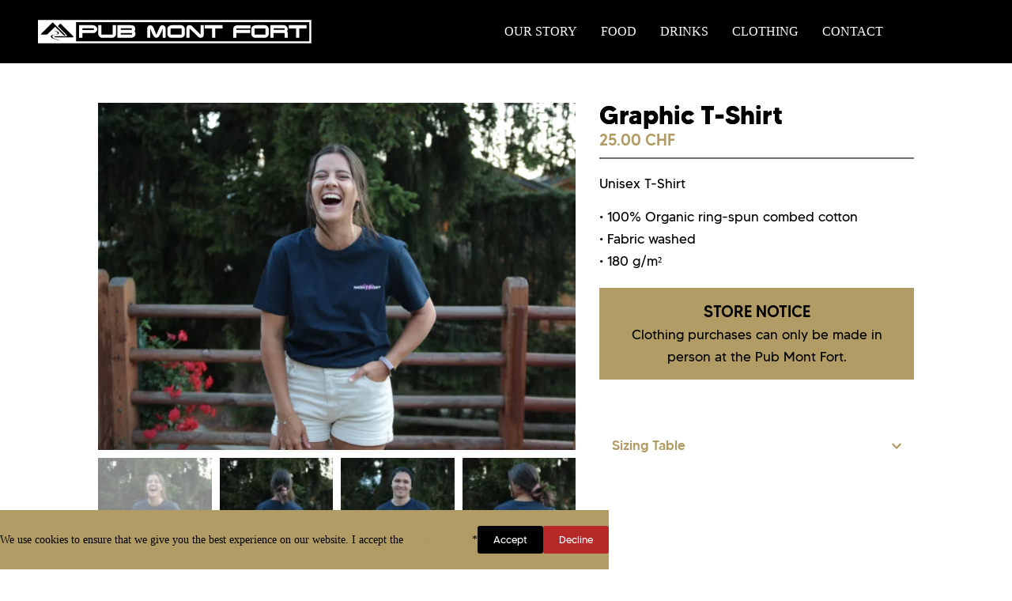

--- FILE ---
content_type: text/html; charset=UTF-8
request_url: https://www.pubmontfort.com/product/graphic_tshirt/
body_size: 48460
content:
<!doctype html>
<html lang="en-GB">
<head>
	
	<meta charset="UTF-8">
	<meta name="viewport" content="width=device-width, initial-scale=1, maximum-scale=5, viewport-fit=cover">
	<link rel="profile" href="https://gmpg.org/xfn/11">

	<title>Graphic T-Shirt &#8211; Pub Mont Fort</title>
<link rel='stylesheet' id='tribe-events-views-v2-bootstrap-datepicker-styles-css' href='https://www.pubmontfort.com/wp-content/plugins/the-events-calendar/vendor/bootstrap-datepicker/css/bootstrap-datepicker.standalone.min.css?ver=6.15.13' media='all' />
<link rel='stylesheet' id='tec-variables-skeleton-css' href='https://www.pubmontfort.com/wp-content/plugins/event-tickets/common/build/css/variables-skeleton.css?ver=6.10.1' media='all' />
<link rel='stylesheet' id='tribe-common-skeleton-style-css' href='https://www.pubmontfort.com/wp-content/plugins/event-tickets/common/build/css/common-skeleton.css?ver=6.10.1' media='all' />
<link rel='stylesheet' id='tribe-tooltipster-css-css' href='https://www.pubmontfort.com/wp-content/plugins/event-tickets/common/vendor/tooltipster/tooltipster.bundle.min.css?ver=6.10.1' media='all' />
<link rel='stylesheet' id='tribe-events-views-v2-skeleton-css' href='https://www.pubmontfort.com/wp-content/plugins/the-events-calendar/build/css/views-skeleton.css?ver=6.15.13' media='all' />
<link rel='stylesheet' id='tec-variables-full-css' href='https://www.pubmontfort.com/wp-content/plugins/event-tickets/common/build/css/variables-full.css?ver=6.10.1' media='all' />
<link rel='stylesheet' id='tribe-common-full-style-css' href='https://www.pubmontfort.com/wp-content/plugins/event-tickets/common/build/css/common-full.css?ver=6.10.1' media='all' />
<link rel='stylesheet' id='tribe-events-views-v2-full-css' href='https://www.pubmontfort.com/wp-content/plugins/the-events-calendar/build/css/views-full.css?ver=6.15.13' media='all' />
<link rel='stylesheet' id='tribe-events-views-v2-print-css' href='https://www.pubmontfort.com/wp-content/plugins/the-events-calendar/build/css/views-print.css?ver=6.15.13' media='print' />
<meta name='robots' content='max-image-preview:large' />
<link rel='dns-prefetch' href='//fonts.bunny.net' />
<link rel="alternate" type="application/rss+xml" title="Pub Mont Fort &raquo; Feed" href="https://www.pubmontfort.com/feed/" />
<link rel="alternate" type="application/rss+xml" title="Pub Mont Fort &raquo; Comments Feed" href="https://www.pubmontfort.com/comments/feed/" />
<link rel="alternate" type="text/calendar" title="Pub Mont Fort &raquo; iCal Feed" href="https://www.pubmontfort.com/events/?ical=1" />
<link rel="alternate" title="oEmbed (JSON)" type="application/json+oembed" href="https://www.pubmontfort.com/wp-json/oembed/1.0/embed?url=https%3A%2F%2Fwww.pubmontfort.com%2Fproduct%2Fgraphic_tshirt%2F" />
<link rel="alternate" title="oEmbed (XML)" type="text/xml+oembed" href="https://www.pubmontfort.com/wp-json/oembed/1.0/embed?url=https%3A%2F%2Fwww.pubmontfort.com%2Fproduct%2Fgraphic_tshirt%2F&#038;format=xml" />
<style id='wp-img-auto-sizes-contain-inline-css'>
img:is([sizes=auto i],[sizes^="auto," i]){contain-intrinsic-size:3000px 1500px}
/*# sourceURL=wp-img-auto-sizes-contain-inline-css */
</style>
<link rel='stylesheet' id='tribe-events-pro-mini-calendar-block-styles-css' href='https://www.pubmontfort.com/wp-content/plugins/events-calendar-pro/build/css/tribe-events-pro-mini-calendar-block.css?ver=7.7.11' media='all' />
<link rel='stylesheet' id='wp-block-library-css' href='https://www.pubmontfort.com/wp-includes/css/dist/block-library/style.min.css?ver=6.9' media='all' />
<style id='global-styles-inline-css'>
:root{--wp--preset--aspect-ratio--square: 1;--wp--preset--aspect-ratio--4-3: 4/3;--wp--preset--aspect-ratio--3-4: 3/4;--wp--preset--aspect-ratio--3-2: 3/2;--wp--preset--aspect-ratio--2-3: 2/3;--wp--preset--aspect-ratio--16-9: 16/9;--wp--preset--aspect-ratio--9-16: 9/16;--wp--preset--color--black: #000000;--wp--preset--color--cyan-bluish-gray: #abb8c3;--wp--preset--color--white: #ffffff;--wp--preset--color--pale-pink: #f78da7;--wp--preset--color--vivid-red: #cf2e2e;--wp--preset--color--luminous-vivid-orange: #ff6900;--wp--preset--color--luminous-vivid-amber: #fcb900;--wp--preset--color--light-green-cyan: #7bdcb5;--wp--preset--color--vivid-green-cyan: #00d084;--wp--preset--color--pale-cyan-blue: #8ed1fc;--wp--preset--color--vivid-cyan-blue: #0693e3;--wp--preset--color--vivid-purple: #9b51e0;--wp--preset--color--palette-color-1: var(--theme-palette-color-1, #000000);--wp--preset--color--palette-color-2: var(--theme-palette-color-2, #b09c64);--wp--preset--color--palette-color-3: var(--theme-palette-color-3, #239ddb);--wp--preset--color--palette-color-4: var(--theme-palette-color-4, #66738d);--wp--preset--color--palette-color-5: var(--theme-palette-color-5, #bde1f4);--wp--preset--color--palette-color-6: var(--theme-palette-color-6, #eef0f2);--wp--preset--color--palette-color-7: var(--theme-palette-color-7, #3f3f3f);--wp--preset--color--palette-color-8: var(--theme-palette-color-8, #ffffff);--wp--preset--gradient--vivid-cyan-blue-to-vivid-purple: linear-gradient(135deg,rgb(6,147,227) 0%,rgb(155,81,224) 100%);--wp--preset--gradient--light-green-cyan-to-vivid-green-cyan: linear-gradient(135deg,rgb(122,220,180) 0%,rgb(0,208,130) 100%);--wp--preset--gradient--luminous-vivid-amber-to-luminous-vivid-orange: linear-gradient(135deg,rgb(252,185,0) 0%,rgb(255,105,0) 100%);--wp--preset--gradient--luminous-vivid-orange-to-vivid-red: linear-gradient(135deg,rgb(255,105,0) 0%,rgb(207,46,46) 100%);--wp--preset--gradient--very-light-gray-to-cyan-bluish-gray: linear-gradient(135deg,rgb(238,238,238) 0%,rgb(169,184,195) 100%);--wp--preset--gradient--cool-to-warm-spectrum: linear-gradient(135deg,rgb(74,234,220) 0%,rgb(151,120,209) 20%,rgb(207,42,186) 40%,rgb(238,44,130) 60%,rgb(251,105,98) 80%,rgb(254,248,76) 100%);--wp--preset--gradient--blush-light-purple: linear-gradient(135deg,rgb(255,206,236) 0%,rgb(152,150,240) 100%);--wp--preset--gradient--blush-bordeaux: linear-gradient(135deg,rgb(254,205,165) 0%,rgb(254,45,45) 50%,rgb(107,0,62) 100%);--wp--preset--gradient--luminous-dusk: linear-gradient(135deg,rgb(255,203,112) 0%,rgb(199,81,192) 50%,rgb(65,88,208) 100%);--wp--preset--gradient--pale-ocean: linear-gradient(135deg,rgb(255,245,203) 0%,rgb(182,227,212) 50%,rgb(51,167,181) 100%);--wp--preset--gradient--electric-grass: linear-gradient(135deg,rgb(202,248,128) 0%,rgb(113,206,126) 100%);--wp--preset--gradient--midnight: linear-gradient(135deg,rgb(2,3,129) 0%,rgb(40,116,252) 100%);--wp--preset--gradient--juicy-peach: linear-gradient(to right, #ffecd2 0%, #fcb69f 100%);--wp--preset--gradient--young-passion: linear-gradient(to right, #ff8177 0%, #ff867a 0%, #ff8c7f 21%, #f99185 52%, #cf556c 78%, #b12a5b 100%);--wp--preset--gradient--true-sunset: linear-gradient(to right, #fa709a 0%, #fee140 100%);--wp--preset--gradient--morpheus-den: linear-gradient(to top, #30cfd0 0%, #330867 100%);--wp--preset--gradient--plum-plate: linear-gradient(135deg, #667eea 0%, #764ba2 100%);--wp--preset--gradient--aqua-splash: linear-gradient(15deg, #13547a 0%, #80d0c7 100%);--wp--preset--gradient--love-kiss: linear-gradient(to top, #ff0844 0%, #ffb199 100%);--wp--preset--gradient--new-retrowave: linear-gradient(to top, #3b41c5 0%, #a981bb 49%, #ffc8a9 100%);--wp--preset--gradient--plum-bath: linear-gradient(to top, #cc208e 0%, #6713d2 100%);--wp--preset--gradient--high-flight: linear-gradient(to right, #0acffe 0%, #495aff 100%);--wp--preset--gradient--teen-party: linear-gradient(-225deg, #FF057C 0%, #8D0B93 50%, #321575 100%);--wp--preset--gradient--fabled-sunset: linear-gradient(-225deg, #231557 0%, #44107A 29%, #FF1361 67%, #FFF800 100%);--wp--preset--gradient--arielle-smile: radial-gradient(circle 248px at center, #16d9e3 0%, #30c7ec 47%, #46aef7 100%);--wp--preset--gradient--itmeo-branding: linear-gradient(180deg, #2af598 0%, #009efd 100%);--wp--preset--gradient--deep-blue: linear-gradient(to right, #6a11cb 0%, #2575fc 100%);--wp--preset--gradient--strong-bliss: linear-gradient(to right, #f78ca0 0%, #f9748f 19%, #fd868c 60%, #fe9a8b 100%);--wp--preset--gradient--sweet-period: linear-gradient(to top, #3f51b1 0%, #5a55ae 13%, #7b5fac 25%, #8f6aae 38%, #a86aa4 50%, #cc6b8e 62%, #f18271 75%, #f3a469 87%, #f7c978 100%);--wp--preset--gradient--purple-division: linear-gradient(to top, #7028e4 0%, #e5b2ca 100%);--wp--preset--gradient--cold-evening: linear-gradient(to top, #0c3483 0%, #a2b6df 100%, #6b8cce 100%, #a2b6df 100%);--wp--preset--gradient--mountain-rock: linear-gradient(to right, #868f96 0%, #596164 100%);--wp--preset--gradient--desert-hump: linear-gradient(to top, #c79081 0%, #dfa579 100%);--wp--preset--gradient--ethernal-constance: linear-gradient(to top, #09203f 0%, #537895 100%);--wp--preset--gradient--happy-memories: linear-gradient(-60deg, #ff5858 0%, #f09819 100%);--wp--preset--gradient--grown-early: linear-gradient(to top, #0ba360 0%, #3cba92 100%);--wp--preset--gradient--morning-salad: linear-gradient(-225deg, #B7F8DB 0%, #50A7C2 100%);--wp--preset--gradient--night-call: linear-gradient(-225deg, #AC32E4 0%, #7918F2 48%, #4801FF 100%);--wp--preset--gradient--mind-crawl: linear-gradient(-225deg, #473B7B 0%, #3584A7 51%, #30D2BE 100%);--wp--preset--gradient--angel-care: linear-gradient(-225deg, #FFE29F 0%, #FFA99F 48%, #FF719A 100%);--wp--preset--gradient--juicy-cake: linear-gradient(to top, #e14fad 0%, #f9d423 100%);--wp--preset--gradient--rich-metal: linear-gradient(to right, #d7d2cc 0%, #304352 100%);--wp--preset--gradient--mole-hall: linear-gradient(-20deg, #616161 0%, #9bc5c3 100%);--wp--preset--gradient--cloudy-knoxville: linear-gradient(120deg, #fdfbfb 0%, #ebedee 100%);--wp--preset--gradient--soft-grass: linear-gradient(to top, #c1dfc4 0%, #deecdd 100%);--wp--preset--gradient--saint-petersburg: linear-gradient(135deg, #f5f7fa 0%, #c3cfe2 100%);--wp--preset--gradient--everlasting-sky: linear-gradient(135deg, #fdfcfb 0%, #e2d1c3 100%);--wp--preset--gradient--kind-steel: linear-gradient(-20deg, #e9defa 0%, #fbfcdb 100%);--wp--preset--gradient--over-sun: linear-gradient(60deg, #abecd6 0%, #fbed96 100%);--wp--preset--gradient--premium-white: linear-gradient(to top, #d5d4d0 0%, #d5d4d0 1%, #eeeeec 31%, #efeeec 75%, #e9e9e7 100%);--wp--preset--gradient--clean-mirror: linear-gradient(45deg, #93a5cf 0%, #e4efe9 100%);--wp--preset--gradient--wild-apple: linear-gradient(to top, #d299c2 0%, #fef9d7 100%);--wp--preset--gradient--snow-again: linear-gradient(to top, #e6e9f0 0%, #eef1f5 100%);--wp--preset--gradient--confident-cloud: linear-gradient(to top, #dad4ec 0%, #dad4ec 1%, #f3e7e9 100%);--wp--preset--gradient--glass-water: linear-gradient(to top, #dfe9f3 0%, white 100%);--wp--preset--gradient--perfect-white: linear-gradient(-225deg, #E3FDF5 0%, #FFE6FA 100%);--wp--preset--font-size--small: 13px;--wp--preset--font-size--medium: 20px;--wp--preset--font-size--large: clamp(22px, 1.375rem + ((1vw - 3.2px) * 0.625), 30px);--wp--preset--font-size--x-large: clamp(30px, 1.875rem + ((1vw - 3.2px) * 1.563), 50px);--wp--preset--font-size--xx-large: clamp(45px, 2.813rem + ((1vw - 3.2px) * 2.734), 80px);--wp--preset--font-family--made-tommy-r: ct_font_made__tommy__r;--wp--preset--spacing--20: 0.44rem;--wp--preset--spacing--30: 0.67rem;--wp--preset--spacing--40: 1rem;--wp--preset--spacing--50: 1.5rem;--wp--preset--spacing--60: 2.25rem;--wp--preset--spacing--70: 3.38rem;--wp--preset--spacing--80: 5.06rem;--wp--preset--shadow--natural: 6px 6px 9px rgba(0, 0, 0, 0.2);--wp--preset--shadow--deep: 12px 12px 50px rgba(0, 0, 0, 0.4);--wp--preset--shadow--sharp: 6px 6px 0px rgba(0, 0, 0, 0.2);--wp--preset--shadow--outlined: 6px 6px 0px -3px rgb(255, 255, 255), 6px 6px rgb(0, 0, 0);--wp--preset--shadow--crisp: 6px 6px 0px rgb(0, 0, 0);}:root { --wp--style--global--content-size: var(--theme-block-max-width);--wp--style--global--wide-size: var(--theme-block-wide-max-width); }:where(body) { margin: 0; }.wp-site-blocks > .alignleft { float: left; margin-right: 2em; }.wp-site-blocks > .alignright { float: right; margin-left: 2em; }.wp-site-blocks > .aligncenter { justify-content: center; margin-left: auto; margin-right: auto; }:where(.wp-site-blocks) > * { margin-block-start: var(--theme-content-spacing); margin-block-end: 0; }:where(.wp-site-blocks) > :first-child { margin-block-start: 0; }:where(.wp-site-blocks) > :last-child { margin-block-end: 0; }:root { --wp--style--block-gap: var(--theme-content-spacing); }:root :where(.is-layout-flow) > :first-child{margin-block-start: 0;}:root :where(.is-layout-flow) > :last-child{margin-block-end: 0;}:root :where(.is-layout-flow) > *{margin-block-start: var(--theme-content-spacing);margin-block-end: 0;}:root :where(.is-layout-constrained) > :first-child{margin-block-start: 0;}:root :where(.is-layout-constrained) > :last-child{margin-block-end: 0;}:root :where(.is-layout-constrained) > *{margin-block-start: var(--theme-content-spacing);margin-block-end: 0;}:root :where(.is-layout-flex){gap: var(--theme-content-spacing);}:root :where(.is-layout-grid){gap: var(--theme-content-spacing);}.is-layout-flow > .alignleft{float: left;margin-inline-start: 0;margin-inline-end: 2em;}.is-layout-flow > .alignright{float: right;margin-inline-start: 2em;margin-inline-end: 0;}.is-layout-flow > .aligncenter{margin-left: auto !important;margin-right: auto !important;}.is-layout-constrained > .alignleft{float: left;margin-inline-start: 0;margin-inline-end: 2em;}.is-layout-constrained > .alignright{float: right;margin-inline-start: 2em;margin-inline-end: 0;}.is-layout-constrained > .aligncenter{margin-left: auto !important;margin-right: auto !important;}.is-layout-constrained > :where(:not(.alignleft):not(.alignright):not(.alignfull)){max-width: var(--wp--style--global--content-size);margin-left: auto !important;margin-right: auto !important;}.is-layout-constrained > .alignwide{max-width: var(--wp--style--global--wide-size);}body .is-layout-flex{display: flex;}.is-layout-flex{flex-wrap: wrap;align-items: center;}.is-layout-flex > :is(*, div){margin: 0;}body .is-layout-grid{display: grid;}.is-layout-grid > :is(*, div){margin: 0;}body{padding-top: 0px;padding-right: 0px;padding-bottom: 0px;padding-left: 0px;}:root :where(.wp-element-button, .wp-block-button__link){font-style: inherit;font-weight: inherit;letter-spacing: inherit;text-transform: inherit;}.has-black-color{color: var(--wp--preset--color--black) !important;}.has-cyan-bluish-gray-color{color: var(--wp--preset--color--cyan-bluish-gray) !important;}.has-white-color{color: var(--wp--preset--color--white) !important;}.has-pale-pink-color{color: var(--wp--preset--color--pale-pink) !important;}.has-vivid-red-color{color: var(--wp--preset--color--vivid-red) !important;}.has-luminous-vivid-orange-color{color: var(--wp--preset--color--luminous-vivid-orange) !important;}.has-luminous-vivid-amber-color{color: var(--wp--preset--color--luminous-vivid-amber) !important;}.has-light-green-cyan-color{color: var(--wp--preset--color--light-green-cyan) !important;}.has-vivid-green-cyan-color{color: var(--wp--preset--color--vivid-green-cyan) !important;}.has-pale-cyan-blue-color{color: var(--wp--preset--color--pale-cyan-blue) !important;}.has-vivid-cyan-blue-color{color: var(--wp--preset--color--vivid-cyan-blue) !important;}.has-vivid-purple-color{color: var(--wp--preset--color--vivid-purple) !important;}.has-palette-color-1-color{color: var(--wp--preset--color--palette-color-1) !important;}.has-palette-color-2-color{color: var(--wp--preset--color--palette-color-2) !important;}.has-palette-color-3-color{color: var(--wp--preset--color--palette-color-3) !important;}.has-palette-color-4-color{color: var(--wp--preset--color--palette-color-4) !important;}.has-palette-color-5-color{color: var(--wp--preset--color--palette-color-5) !important;}.has-palette-color-6-color{color: var(--wp--preset--color--palette-color-6) !important;}.has-palette-color-7-color{color: var(--wp--preset--color--palette-color-7) !important;}.has-palette-color-8-color{color: var(--wp--preset--color--palette-color-8) !important;}.has-black-background-color{background-color: var(--wp--preset--color--black) !important;}.has-cyan-bluish-gray-background-color{background-color: var(--wp--preset--color--cyan-bluish-gray) !important;}.has-white-background-color{background-color: var(--wp--preset--color--white) !important;}.has-pale-pink-background-color{background-color: var(--wp--preset--color--pale-pink) !important;}.has-vivid-red-background-color{background-color: var(--wp--preset--color--vivid-red) !important;}.has-luminous-vivid-orange-background-color{background-color: var(--wp--preset--color--luminous-vivid-orange) !important;}.has-luminous-vivid-amber-background-color{background-color: var(--wp--preset--color--luminous-vivid-amber) !important;}.has-light-green-cyan-background-color{background-color: var(--wp--preset--color--light-green-cyan) !important;}.has-vivid-green-cyan-background-color{background-color: var(--wp--preset--color--vivid-green-cyan) !important;}.has-pale-cyan-blue-background-color{background-color: var(--wp--preset--color--pale-cyan-blue) !important;}.has-vivid-cyan-blue-background-color{background-color: var(--wp--preset--color--vivid-cyan-blue) !important;}.has-vivid-purple-background-color{background-color: var(--wp--preset--color--vivid-purple) !important;}.has-palette-color-1-background-color{background-color: var(--wp--preset--color--palette-color-1) !important;}.has-palette-color-2-background-color{background-color: var(--wp--preset--color--palette-color-2) !important;}.has-palette-color-3-background-color{background-color: var(--wp--preset--color--palette-color-3) !important;}.has-palette-color-4-background-color{background-color: var(--wp--preset--color--palette-color-4) !important;}.has-palette-color-5-background-color{background-color: var(--wp--preset--color--palette-color-5) !important;}.has-palette-color-6-background-color{background-color: var(--wp--preset--color--palette-color-6) !important;}.has-palette-color-7-background-color{background-color: var(--wp--preset--color--palette-color-7) !important;}.has-palette-color-8-background-color{background-color: var(--wp--preset--color--palette-color-8) !important;}.has-black-border-color{border-color: var(--wp--preset--color--black) !important;}.has-cyan-bluish-gray-border-color{border-color: var(--wp--preset--color--cyan-bluish-gray) !important;}.has-white-border-color{border-color: var(--wp--preset--color--white) !important;}.has-pale-pink-border-color{border-color: var(--wp--preset--color--pale-pink) !important;}.has-vivid-red-border-color{border-color: var(--wp--preset--color--vivid-red) !important;}.has-luminous-vivid-orange-border-color{border-color: var(--wp--preset--color--luminous-vivid-orange) !important;}.has-luminous-vivid-amber-border-color{border-color: var(--wp--preset--color--luminous-vivid-amber) !important;}.has-light-green-cyan-border-color{border-color: var(--wp--preset--color--light-green-cyan) !important;}.has-vivid-green-cyan-border-color{border-color: var(--wp--preset--color--vivid-green-cyan) !important;}.has-pale-cyan-blue-border-color{border-color: var(--wp--preset--color--pale-cyan-blue) !important;}.has-vivid-cyan-blue-border-color{border-color: var(--wp--preset--color--vivid-cyan-blue) !important;}.has-vivid-purple-border-color{border-color: var(--wp--preset--color--vivid-purple) !important;}.has-palette-color-1-border-color{border-color: var(--wp--preset--color--palette-color-1) !important;}.has-palette-color-2-border-color{border-color: var(--wp--preset--color--palette-color-2) !important;}.has-palette-color-3-border-color{border-color: var(--wp--preset--color--palette-color-3) !important;}.has-palette-color-4-border-color{border-color: var(--wp--preset--color--palette-color-4) !important;}.has-palette-color-5-border-color{border-color: var(--wp--preset--color--palette-color-5) !important;}.has-palette-color-6-border-color{border-color: var(--wp--preset--color--palette-color-6) !important;}.has-palette-color-7-border-color{border-color: var(--wp--preset--color--palette-color-7) !important;}.has-palette-color-8-border-color{border-color: var(--wp--preset--color--palette-color-8) !important;}.has-vivid-cyan-blue-to-vivid-purple-gradient-background{background: var(--wp--preset--gradient--vivid-cyan-blue-to-vivid-purple) !important;}.has-light-green-cyan-to-vivid-green-cyan-gradient-background{background: var(--wp--preset--gradient--light-green-cyan-to-vivid-green-cyan) !important;}.has-luminous-vivid-amber-to-luminous-vivid-orange-gradient-background{background: var(--wp--preset--gradient--luminous-vivid-amber-to-luminous-vivid-orange) !important;}.has-luminous-vivid-orange-to-vivid-red-gradient-background{background: var(--wp--preset--gradient--luminous-vivid-orange-to-vivid-red) !important;}.has-very-light-gray-to-cyan-bluish-gray-gradient-background{background: var(--wp--preset--gradient--very-light-gray-to-cyan-bluish-gray) !important;}.has-cool-to-warm-spectrum-gradient-background{background: var(--wp--preset--gradient--cool-to-warm-spectrum) !important;}.has-blush-light-purple-gradient-background{background: var(--wp--preset--gradient--blush-light-purple) !important;}.has-blush-bordeaux-gradient-background{background: var(--wp--preset--gradient--blush-bordeaux) !important;}.has-luminous-dusk-gradient-background{background: var(--wp--preset--gradient--luminous-dusk) !important;}.has-pale-ocean-gradient-background{background: var(--wp--preset--gradient--pale-ocean) !important;}.has-electric-grass-gradient-background{background: var(--wp--preset--gradient--electric-grass) !important;}.has-midnight-gradient-background{background: var(--wp--preset--gradient--midnight) !important;}.has-juicy-peach-gradient-background{background: var(--wp--preset--gradient--juicy-peach) !important;}.has-young-passion-gradient-background{background: var(--wp--preset--gradient--young-passion) !important;}.has-true-sunset-gradient-background{background: var(--wp--preset--gradient--true-sunset) !important;}.has-morpheus-den-gradient-background{background: var(--wp--preset--gradient--morpheus-den) !important;}.has-plum-plate-gradient-background{background: var(--wp--preset--gradient--plum-plate) !important;}.has-aqua-splash-gradient-background{background: var(--wp--preset--gradient--aqua-splash) !important;}.has-love-kiss-gradient-background{background: var(--wp--preset--gradient--love-kiss) !important;}.has-new-retrowave-gradient-background{background: var(--wp--preset--gradient--new-retrowave) !important;}.has-plum-bath-gradient-background{background: var(--wp--preset--gradient--plum-bath) !important;}.has-high-flight-gradient-background{background: var(--wp--preset--gradient--high-flight) !important;}.has-teen-party-gradient-background{background: var(--wp--preset--gradient--teen-party) !important;}.has-fabled-sunset-gradient-background{background: var(--wp--preset--gradient--fabled-sunset) !important;}.has-arielle-smile-gradient-background{background: var(--wp--preset--gradient--arielle-smile) !important;}.has-itmeo-branding-gradient-background{background: var(--wp--preset--gradient--itmeo-branding) !important;}.has-deep-blue-gradient-background{background: var(--wp--preset--gradient--deep-blue) !important;}.has-strong-bliss-gradient-background{background: var(--wp--preset--gradient--strong-bliss) !important;}.has-sweet-period-gradient-background{background: var(--wp--preset--gradient--sweet-period) !important;}.has-purple-division-gradient-background{background: var(--wp--preset--gradient--purple-division) !important;}.has-cold-evening-gradient-background{background: var(--wp--preset--gradient--cold-evening) !important;}.has-mountain-rock-gradient-background{background: var(--wp--preset--gradient--mountain-rock) !important;}.has-desert-hump-gradient-background{background: var(--wp--preset--gradient--desert-hump) !important;}.has-ethernal-constance-gradient-background{background: var(--wp--preset--gradient--ethernal-constance) !important;}.has-happy-memories-gradient-background{background: var(--wp--preset--gradient--happy-memories) !important;}.has-grown-early-gradient-background{background: var(--wp--preset--gradient--grown-early) !important;}.has-morning-salad-gradient-background{background: var(--wp--preset--gradient--morning-salad) !important;}.has-night-call-gradient-background{background: var(--wp--preset--gradient--night-call) !important;}.has-mind-crawl-gradient-background{background: var(--wp--preset--gradient--mind-crawl) !important;}.has-angel-care-gradient-background{background: var(--wp--preset--gradient--angel-care) !important;}.has-juicy-cake-gradient-background{background: var(--wp--preset--gradient--juicy-cake) !important;}.has-rich-metal-gradient-background{background: var(--wp--preset--gradient--rich-metal) !important;}.has-mole-hall-gradient-background{background: var(--wp--preset--gradient--mole-hall) !important;}.has-cloudy-knoxville-gradient-background{background: var(--wp--preset--gradient--cloudy-knoxville) !important;}.has-soft-grass-gradient-background{background: var(--wp--preset--gradient--soft-grass) !important;}.has-saint-petersburg-gradient-background{background: var(--wp--preset--gradient--saint-petersburg) !important;}.has-everlasting-sky-gradient-background{background: var(--wp--preset--gradient--everlasting-sky) !important;}.has-kind-steel-gradient-background{background: var(--wp--preset--gradient--kind-steel) !important;}.has-over-sun-gradient-background{background: var(--wp--preset--gradient--over-sun) !important;}.has-premium-white-gradient-background{background: var(--wp--preset--gradient--premium-white) !important;}.has-clean-mirror-gradient-background{background: var(--wp--preset--gradient--clean-mirror) !important;}.has-wild-apple-gradient-background{background: var(--wp--preset--gradient--wild-apple) !important;}.has-snow-again-gradient-background{background: var(--wp--preset--gradient--snow-again) !important;}.has-confident-cloud-gradient-background{background: var(--wp--preset--gradient--confident-cloud) !important;}.has-glass-water-gradient-background{background: var(--wp--preset--gradient--glass-water) !important;}.has-perfect-white-gradient-background{background: var(--wp--preset--gradient--perfect-white) !important;}.has-small-font-size{font-size: var(--wp--preset--font-size--small) !important;}.has-medium-font-size{font-size: var(--wp--preset--font-size--medium) !important;}.has-large-font-size{font-size: var(--wp--preset--font-size--large) !important;}.has-x-large-font-size{font-size: var(--wp--preset--font-size--x-large) !important;}.has-xx-large-font-size{font-size: var(--wp--preset--font-size--xx-large) !important;}.has-made-tommy-r-font-family{font-family: var(--wp--preset--font-family--made-tommy-r) !important;}
:root :where(.wp-block-pullquote){font-size: clamp(0.984em, 0.984rem + ((1vw - 0.2em) * 0.645), 1.5em);line-height: 1.6;}
/*# sourceURL=global-styles-inline-css */
</style>
<style id='woocommerce-inline-inline-css'>
.woocommerce form .form-row .required { visibility: hidden; }
/*# sourceURL=woocommerce-inline-inline-css */
</style>
<link rel='stylesheet' id='parent-style-css' href='https://www.pubmontfort.com/wp-content/themes/blocksy/style.css?ver=6.9' media='all' />
<link rel='stylesheet' id='ct-main-styles-css' href='https://www.pubmontfort.com/wp-content/themes/blocksy/static/bundle/main.min.css?ver=2.1.23' media='all' />
<link rel='stylesheet' id='ct-woocommerce-styles-css' href='https://www.pubmontfort.com/wp-content/themes/blocksy/static/bundle/woocommerce.min.css?ver=2.1.23' media='all' />
<link rel='stylesheet' id='ct-tribe-events-styles-css' href='https://www.pubmontfort.com/wp-content/themes/blocksy/static/bundle/tribe-events.min.css?ver=2.1.23' media='all' />
<link rel='stylesheet' id='ct-brizy-styles-css' href='https://www.pubmontfort.com/wp-content/themes/blocksy/static/bundle/brizy.min.css?ver=2.1.23' media='all' />
<link rel='stylesheet' id='ct-flexy-styles-css' href='https://www.pubmontfort.com/wp-content/themes/blocksy/static/bundle/flexy.min.css?ver=2.1.23' media='all' />
<link rel='stylesheet' id='nhd-builder-asset-google-10-css'  class="brz-link brz-link-google" type="text/css" href='https://fonts.bunny.net/css?family=Lato%3A100%2C100italic%2C300%2C300italic%2Cregular%2Citalic%2C700%2C700italic%2C900%2C900italic&#038;subset=arabic%2Cbengali%2Ccyrillic%2Ccyrillic-ext%2Cdevanagari%2Cgreek%2Cgreek-ext%2Cgujarati%2Chebrew%2Ckhmer%2Ckorean%2Clatin-ext%2Ctamil%2Ctelugu%2Cthai%2Cvietnamese&#038;display=swap&#038;ver=346-wp' media='all' />
<link rel='stylesheet' id='nhd-builder-asset-upload-10-css'  class="brz-link brz-link-upload" type="text/css" href='https://www.pubmontfort.com/?nhd-builder-font=hfqmqyvlgpshlnmfgpeyxmvpmlsbpzlzwcux%3A300%2C400%2C500%2C700%2C800&#038;ver=346-wp' media='all' />
<link rel='stylesheet' id='nhd-builder-asset-critical-15-css'  class="brz-link brz-link-preview-critical" href='https://www.pubmontfort.com/wp-content/plugins/brizy-pro/public/editor-build/prod/css/preview-priority.pro.min.css?ver=219-wp' media='all' />
<link rel='stylesheet' id='nhd-builder-asset-group-1_2-20-css'  class="brz-link brz-link-preview-lib" media="print" onload="this.media='all'" data-brz-group="group-1_2" href='https://www.pubmontfort.com/wp-content/plugins/brizy/public/editor-build/prod/editor/css/group-1_2.min.css?ver=346-wp' media='all' />
<link rel='stylesheet' id='nhd-builder-asset-main-30-css'  class="brz-link brz-link-preview-pro" media="print" onload="this.media='all'" href='https://www.pubmontfort.com/wp-content/plugins/brizy-pro/public/editor-build/prod/css/preview.pro.min.css?ver=219-wp' media='all' />
<style id='inline-handle-577ef1154f3240ad5b9b413aa7346a1e-inline-css'>


.brz .brz-cp-color1, .brz .brz-bcp-color1{color: rgb(var(--brz-global-color1));} .brz .brz-bgp-color1{background-color: rgb(var(--brz-global-color1));}.brz .brz-cp-color2, .brz .brz-bcp-color2{color: rgb(var(--brz-global-color2));} .brz .brz-bgp-color2{background-color: rgb(var(--brz-global-color2));}.brz .brz-cp-color3, .brz .brz-bcp-color3{color: rgb(var(--brz-global-color3));} .brz .brz-bgp-color3{background-color: rgb(var(--brz-global-color3));}.brz .brz-cp-color4, .brz .brz-bcp-color4{color: rgb(var(--brz-global-color4));} .brz .brz-bgp-color4{background-color: rgb(var(--brz-global-color4));}.brz .brz-cp-color5, .brz .brz-bcp-color5{color: rgb(var(--brz-global-color5));} .brz .brz-bgp-color5{background-color: rgb(var(--brz-global-color5));}.brz .brz-cp-color6, .brz .brz-bcp-color6{color: rgb(var(--brz-global-color6));} .brz .brz-bgp-color6{background-color: rgb(var(--brz-global-color6));}.brz .brz-cp-color7, .brz .brz-bcp-color7{color: rgb(var(--brz-global-color7));} .brz .brz-bgp-color7{background-color: rgb(var(--brz-global-color7));}.brz .brz-cp-color8, .brz .brz-bcp-color8{color: rgb(var(--brz-global-color8));} .brz .brz-bgp-color8{background-color: rgb(var(--brz-global-color8));}:root{--brz-global-color1:0, 0, 0;--brz-global-color2:176, 156, 100;--brz-global-color3:35, 157, 219;--brz-global-color4:102, 115, 141;--brz-global-color5:189, 225, 244;--brz-global-color6:238, 240, 242;--brz-global-color7:63, 63, 63;--brz-global-color8:255, 255, 255;}:root{--brz-paragraphfontfamily:'hfqmqyvlgpshlnmfgpeyxmvpmlsbpzlzwcux';--brz-paragraphfontsize:17px;--brz-paragraphfontsizesuffix:px;--brz-paragraphfontweight:400;--brz-paragraphletterspacing:0px;--brz-paragraphlineheight:1.7;--brz-paragraphfontvariation:"wght" 400, "wdth" 100, "SOFT" 0;--brz-paragraphtabletfontsize:16px;--brz-paragraphtabletfontweight:400;--brz-paragraphtabletletterspacing:0px;--brz-paragraphtabletlineheight:1.6;--brz-paragraphtabletfontvariation:"wght" 400, "wdth" 100, "SOFT" 0;--brz-paragraphmobilefontsize:16px;--brz-paragraphmobilefontweight:400;--brz-paragraphmobileletterspacing:0px;--brz-paragraphmobilelineheight:1.6;--brz-paragraphmobilefontvariation:"wght" 400, "wdth" 100, "SOFT" 0;--brz-paragraphstoryfontsize:3.91%;--brz-paragraphbold:400;--brz-paragraphitalic:inherit;--brz-paragraphtextdecoration:inherit;--brz-paragraphtexttransform:inherit;--brz-paragraphtabletbold:400;--brz-paragraphtabletitalic:inherit;--brz-paragraphtablettextdecoration:inherit;--brz-paragraphtablettexttransform:inherit;--brz-paragraphmobilebold:400;--brz-paragraphmobileitalic:inherit;--brz-paragraphmobiletextdecoration:inherit;--brz-paragraphmobiletexttransform:inherit;--brz-subtitlefontfamily:'hfqmqyvlgpshlnmfgpeyxmvpmlsbpzlzwcux';--brz-subtitlefontsize:18px;--brz-subtitlefontsizesuffix:px;--brz-subtitlefontweight:300;--brz-subtitleletterspacing:0px;--brz-subtitlelineheight:1.5;--brz-subtitlefontvariation:"wght" 400, "wdth" 100, "SOFT" 0;--brz-subtitletabletfontsize:17px;--brz-subtitletabletfontweight:300;--brz-subtitletabletletterspacing:0px;--brz-subtitletabletlineheight:1.5;--brz-subtitletabletfontvariation:"wght" 400, "wdth" 100, "SOFT" 0;--brz-subtitlemobilefontsize:17px;--brz-subtitlemobilefontweight:300;--brz-subtitlemobileletterspacing:0px;--brz-subtitlemobilelineheight:1.5;--brz-subtitlemobilefontvariation:"wght" 400, "wdth" 100, "SOFT" 0;--brz-subtitlestoryfontsize:4.140000000000001%;--brz-subtitlebold:300;--brz-subtitleitalic:inherit;--brz-subtitletextdecoration:inherit;--brz-subtitletexttransform:inherit;--brz-subtitletabletbold:300;--brz-subtitletabletitalic:inherit;--brz-subtitletablettextdecoration:inherit;--brz-subtitletablettexttransform:inherit;--brz-subtitlemobilebold:300;--brz-subtitlemobileitalic:inherit;--brz-subtitlemobiletextdecoration:inherit;--brz-subtitlemobiletexttransform:inherit;--brz-abovetitlefontfamily:'hfqmqyvlgpshlnmfgpeyxmvpmlsbpzlzwcux';--brz-abovetitlefontsize:16px;--brz-abovetitlefontsizesuffix:px;--brz-abovetitlefontweight:700;--brz-abovetitleletterspacing:2px;--brz-abovetitlelineheight:1.7;--brz-abovetitlefontvariation:"wght" 400, "wdth" 100, "SOFT" 0;--brz-abovetitletabletfontsize:15px;--brz-abovetitletabletfontweight:700;--brz-abovetitletabletletterspacing:2px;--brz-abovetitletabletlineheight:1.7;--brz-abovetitletabletfontvariation:"wght" 400, "wdth" 100, "SOFT" 0;--brz-abovetitlemobilefontsize:13px;--brz-abovetitlemobilefontweight:700;--brz-abovetitlemobileletterspacing:2px;--brz-abovetitlemobilelineheight:1.7;--brz-abovetitlemobilefontvariation:"wght" 400, "wdth" 100, "SOFT" 0;--brz-abovetitlestoryfontsize:3.68%;--brz-abovetitlebold:700;--brz-abovetitleitalic:inherit;--brz-abovetitletextdecoration:inherit;--brz-abovetitletexttransform:inherit;--brz-abovetitletabletbold:700;--brz-abovetitletabletitalic:inherit;--brz-abovetitletablettextdecoration:inherit;--brz-abovetitletablettexttransform:inherit;--brz-abovetitlemobilebold:700;--brz-abovetitlemobileitalic:inherit;--brz-abovetitlemobiletextdecoration:inherit;--brz-abovetitlemobiletexttransform:inherit;--brz-heading1fontfamily:'hfqmqyvlgpshlnmfgpeyxmvpmlsbpzlzwcux';--brz-heading1fontsize:56px;--brz-heading1fontsizesuffix:px;--brz-heading1fontweight:700;--brz-heading1letterspacing:0.5px;--brz-heading1lineheight:1.3;--brz-heading1fontvariation:"wght" 400, "wdth" 100, "SOFT" 0;--brz-heading1tabletfontsize:46px;--brz-heading1tabletfontweight:700;--brz-heading1tabletletterspacing:0.5px;--brz-heading1tabletlineheight:1.3;--brz-heading1tabletfontvariation:"wght" 400, "wdth" 100, "SOFT" 0;--brz-heading1mobilefontsize:40px;--brz-heading1mobilefontweight:700;--brz-heading1mobileletterspacing:0.5px;--brz-heading1mobilelineheight:1.3;--brz-heading1mobilefontvariation:"wght" 400, "wdth" 100, "SOFT" 0;--brz-heading1storyfontsize:12.88%;--brz-heading1bold:700;--brz-heading1italic:inherit;--brz-heading1textdecoration:inherit;--brz-heading1texttransform:inherit;--brz-heading1tabletbold:700;--brz-heading1tabletitalic:inherit;--brz-heading1tablettextdecoration:inherit;--brz-heading1tablettexttransform:inherit;--brz-heading1mobilebold:700;--brz-heading1mobileitalic:inherit;--brz-heading1mobiletextdecoration:inherit;--brz-heading1mobiletexttransform:inherit;--brz-heading2fontfamily:'hfqmqyvlgpshlnmfgpeyxmvpmlsbpzlzwcux';--brz-heading2fontsize:42px;--brz-heading2fontsizesuffix:px;--brz-heading2fontweight:700;--brz-heading2letterspacing:0.5px;--brz-heading2lineheight:1.3;--brz-heading2fontvariation:"wght" 400, "wdth" 100, "SOFT" 0;--brz-heading2tabletfontsize:35px;--brz-heading2tabletfontweight:700;--brz-heading2tabletletterspacing:0.5px;--brz-heading2tabletlineheight:1.3;--brz-heading2tabletfontvariation:"wght" 400, "wdth" 100, "SOFT" 0;--brz-heading2mobilefontsize:29px;--brz-heading2mobilefontweight:700;--brz-heading2mobileletterspacing:0.5px;--brz-heading2mobilelineheight:1.3;--brz-heading2mobilefontvariation:"wght" 400, "wdth" 100, "SOFT" 0;--brz-heading2storyfontsize:9.66%;--brz-heading2bold:700;--brz-heading2italic:inherit;--brz-heading2textdecoration:inherit;--brz-heading2texttransform:inherit;--brz-heading2tabletbold:700;--brz-heading2tabletitalic:inherit;--brz-heading2tablettextdecoration:inherit;--brz-heading2tablettexttransform:inherit;--brz-heading2mobilebold:700;--brz-heading2mobileitalic:inherit;--brz-heading2mobiletextdecoration:inherit;--brz-heading2mobiletexttransform:inherit;--brz-heading3fontfamily:'hfqmqyvlgpshlnmfgpeyxmvpmlsbpzlzwcux';--brz-heading3fontsize:32px;--brz-heading3fontsizesuffix:px;--brz-heading3fontweight:700;--brz-heading3letterspacing:0px;--brz-heading3lineheight:1;--brz-heading3fontvariation:"wght" 400, "wdth" 100, "SOFT" 0;--brz-heading3tabletfontsize:27px;--brz-heading3tabletfontweight:700;--brz-heading3tabletletterspacing:0px;--brz-heading3tabletlineheight:1;--brz-heading3tabletfontvariation:"wght" 400, "wdth" 100, "SOFT" 0;--brz-heading3mobilefontsize:22px;--brz-heading3mobilefontweight:700;--brz-heading3mobileletterspacing:0px;--brz-heading3mobilelineheight:1;--brz-heading3mobilefontvariation:"wght" 400, "wdth" 100, "SOFT" 0;--brz-heading3storyfontsize:7.36%;--brz-heading3bold:700;--brz-heading3italic:inherit;--brz-heading3textdecoration:inherit;--brz-heading3texttransform:inherit;--brz-heading3tabletbold:700;--brz-heading3tabletitalic:inherit;--brz-heading3tablettextdecoration:inherit;--brz-heading3tablettexttransform:inherit;--brz-heading3mobilebold:700;--brz-heading3mobileitalic:inherit;--brz-heading3mobiletextdecoration:inherit;--brz-heading3mobiletexttransform:inherit;--brz-heading4fontfamily:'hfqmqyvlgpshlnmfgpeyxmvpmlsbpzlzwcux';--brz-heading4fontsize:27px;--brz-heading4fontsizesuffix:px;--brz-heading4fontweight:500;--brz-heading4letterspacing:0px;--brz-heading4lineheight:1;--brz-heading4fontvariation:"wght" 400, "wdth" 100, "SOFT" 0;--brz-heading4tabletfontsize:22px;--brz-heading4tabletfontweight:500;--brz-heading4tabletletterspacing:0px;--brz-heading4tabletlineheight:1;--brz-heading4tabletfontvariation:"wght" 400, "wdth" 100, "SOFT" 0;--brz-heading4mobilefontsize:17px;--brz-heading4mobilefontweight:500;--brz-heading4mobileletterspacing:0px;--brz-heading4mobilelineheight:1;--brz-heading4mobilefontvariation:"wght" 400, "wdth" 100, "SOFT" 0;--brz-heading4storyfontsize:6.21%;--brz-heading4bold:500;--brz-heading4italic:inherit;--brz-heading4textdecoration:inherit;--brz-heading4texttransform:inherit;--brz-heading4tabletbold:500;--brz-heading4tabletitalic:inherit;--brz-heading4tablettextdecoration:inherit;--brz-heading4tablettexttransform:inherit;--brz-heading4mobilebold:500;--brz-heading4mobileitalic:inherit;--brz-heading4mobiletextdecoration:inherit;--brz-heading4mobiletexttransform:inherit;--brz-heading5fontfamily:'hfqmqyvlgpshlnmfgpeyxmvpmlsbpzlzwcux';--brz-heading5fontsize:20px;--brz-heading5fontsizesuffix:px;--brz-heading5fontweight:500;--brz-heading5letterspacing:0px;--brz-heading5lineheight:1.5;--brz-heading5fontvariation:"wght" 400, "wdth" 100, "SOFT" 0;--brz-heading5tabletfontsize:19px;--brz-heading5tabletfontweight:500;--brz-heading5tabletletterspacing:0px;--brz-heading5tabletlineheight:1.4;--brz-heading5tabletfontvariation:"wght" 400, "wdth" 100, "SOFT" 0;--brz-heading5mobilefontsize:18px;--brz-heading5mobilefontweight:500;--brz-heading5mobileletterspacing:0px;--brz-heading5mobilelineheight:1.4;--brz-heading5mobilefontvariation:"wght" 400, "wdth" 100, "SOFT" 0;--brz-heading5storyfontsize:4.6000000000000005%;--brz-heading5bold:500;--brz-heading5italic:inherit;--brz-heading5textdecoration:inherit;--brz-heading5texttransform:inherit;--brz-heading5tabletbold:500;--brz-heading5tabletitalic:inherit;--brz-heading5tablettextdecoration:inherit;--brz-heading5tablettexttransform:inherit;--brz-heading5mobilebold:500;--brz-heading5mobileitalic:inherit;--brz-heading5mobiletextdecoration:inherit;--brz-heading5mobiletexttransform:inherit;--brz-heading6fontfamily:'hfqmqyvlgpshlnmfgpeyxmvpmlsbpzlzwcux';--brz-heading6fontsize:17px;--brz-heading6fontsizesuffix:px;--brz-heading6fontweight:500;--brz-heading6letterspacing:0px;--brz-heading6lineheight:1.5;--brz-heading6fontvariation:"wght" 400, "wdth" 100, "SOFT" 0;--brz-heading6tabletfontsize:16px;--brz-heading6tabletfontweight:500;--brz-heading6tabletletterspacing:0px;--brz-heading6tabletlineheight:1.4;--brz-heading6tabletfontvariation:"wght" 400, "wdth" 100, "SOFT" 0;--brz-heading6mobilefontsize:16px;--brz-heading6mobilefontweight:500;--brz-heading6mobileletterspacing:0px;--brz-heading6mobilelineheight:1.4;--brz-heading6mobilefontvariation:"wght" 400, "wdth" 100, "SOFT" 0;--brz-heading6storyfontsize:3.91%;--brz-heading6bold:500;--brz-heading6italic:inherit;--brz-heading6textdecoration:inherit;--brz-heading6texttransform:inherit;--brz-heading6tabletbold:500;--brz-heading6tabletitalic:inherit;--brz-heading6tablettextdecoration:inherit;--brz-heading6tablettexttransform:inherit;--brz-heading6mobilebold:500;--brz-heading6mobileitalic:inherit;--brz-heading6mobiletextdecoration:inherit;--brz-heading6mobiletexttransform:inherit;--brz-buttonfontfamily:'hfqmqyvlgpshlnmfgpeyxmvpmlsbpzlzwcux';--brz-buttonfontsize:12px;--brz-buttonfontsizesuffix:px;--brz-buttonfontweight:600;--brz-buttonletterspacing:3px;--brz-buttonlineheight:1.8;--brz-buttonfontvariation:"wght" 400, "wdth" 100, "SOFT" 0;--brz-buttontabletfontsize:12px;--brz-buttontabletfontweight:600;--brz-buttontabletletterspacing:3px;--brz-buttontabletlineheight:1.8;--brz-buttontabletfontvariation:"wght" 400, "wdth" 100, "SOFT" 0;--brz-buttonmobilefontsize:12px;--brz-buttonmobilefontweight:600;--brz-buttonmobileletterspacing:3px;--brz-buttonmobilelineheight:1.8;--brz-buttonmobilefontvariation:"wght" 400, "wdth" 100, "SOFT" 0;--brz-buttonstoryfontsize:2.7600000000000002%;--brz-buttonbold:600;--brz-buttonitalic:inherit;--brz-buttontextdecoration:inherit;--brz-buttontexttransform:inherit;--brz-buttontabletbold:600;--brz-buttontabletitalic:inherit;--brz-buttontablettextdecoration:inherit;--brz-buttontablettexttransform:inherit;--brz-buttonmobilebold:600;--brz-buttonmobileitalic:inherit;--brz-buttonmobiletextdecoration:inherit;--brz-buttonmobiletexttransform:inherit;--brz-bmrqubcvxkomckfgsftlwtuqntihyalfohemfontfamily:'hfqmqyvlgpshlnmfgpeyxmvpmlsbpzlzwcux';--brz-bmrqubcvxkomckfgsftlwtuqntihyalfohemfontsize:13px;--brz-bmrqubcvxkomckfgsftlwtuqntihyalfohemfontsizesuffix:px;--brz-bmrqubcvxkomckfgsftlwtuqntihyalfohemfontweight:300;--brz-bmrqubcvxkomckfgsftlwtuqntihyalfohemletterspacing:0px;--brz-bmrqubcvxkomckfgsftlwtuqntihyalfohemlineheight:1.7;--brz-bmrqubcvxkomckfgsftlwtuqntihyalfohemfontvariation:"wght" 400, "wdth" 100, "SOFT" 0;--brz-bmrqubcvxkomckfgsftlwtuqntihyalfohemtabletfontsize:13px;--brz-bmrqubcvxkomckfgsftlwtuqntihyalfohemtabletfontweight:300;--brz-bmrqubcvxkomckfgsftlwtuqntihyalfohemtabletletterspacing:0px;--brz-bmrqubcvxkomckfgsftlwtuqntihyalfohemtabletlineheight:1.6;--brz-bmrqubcvxkomckfgsftlwtuqntihyalfohemtabletfontvariation:"wght" 400, "wdth" 100, "SOFT" 0;--brz-bmrqubcvxkomckfgsftlwtuqntihyalfohemmobilefontsize:13px;--brz-bmrqubcvxkomckfgsftlwtuqntihyalfohemmobilefontweight:300;--brz-bmrqubcvxkomckfgsftlwtuqntihyalfohemmobileletterspacing:0px;--brz-bmrqubcvxkomckfgsftlwtuqntihyalfohemmobilelineheight:1.6;--brz-bmrqubcvxkomckfgsftlwtuqntihyalfohemmobilefontvariation:"wght" 400, "wdth" 100, "SOFT" 0;--brz-bmrqubcvxkomckfgsftlwtuqntihyalfohemstoryfontsize:2.99%;--brz-bmrqubcvxkomckfgsftlwtuqntihyalfohembold:300;--brz-bmrqubcvxkomckfgsftlwtuqntihyalfohemitalic:inherit;--brz-bmrqubcvxkomckfgsftlwtuqntihyalfohemtextdecoration:inherit;--brz-bmrqubcvxkomckfgsftlwtuqntihyalfohemtexttransform:inherit;--brz-bmrqubcvxkomckfgsftlwtuqntihyalfohemtabletbold:300;--brz-bmrqubcvxkomckfgsftlwtuqntihyalfohemtabletitalic:inherit;--brz-bmrqubcvxkomckfgsftlwtuqntihyalfohemtablettextdecoration:inherit;--brz-bmrqubcvxkomckfgsftlwtuqntihyalfohemtablettexttransform:inherit;--brz-bmrqubcvxkomckfgsftlwtuqntihyalfohemmobilebold:300;--brz-bmrqubcvxkomckfgsftlwtuqntihyalfohemmobileitalic:inherit;--brz-bmrqubcvxkomckfgsftlwtuqntihyalfohemmobiletextdecoration:inherit;--brz-bmrqubcvxkomckfgsftlwtuqntihyalfohemmobiletexttransform:inherit;--brz-bkxfdpqmrzfczaiuqyflsohlzucdykfggchpfontfamily:'hfqmqyvlgpshlnmfgpeyxmvpmlsbpzlzwcux';--brz-bkxfdpqmrzfczaiuqyflsohlzucdykfggchpfontsize:15px;--brz-bkxfdpqmrzfczaiuqyflsohlzucdykfggchpfontsizesuffix:px;--brz-bkxfdpqmrzfczaiuqyflsohlzucdykfggchpfontweight:400;--brz-bkxfdpqmrzfczaiuqyflsohlzucdykfggchpletterspacing:0.5px;--brz-bkxfdpqmrzfczaiuqyflsohlzucdykfggchplineheight:1.7;--brz-bkxfdpqmrzfczaiuqyflsohlzucdykfggchpfontvariation:"wght" 400, "wdth" 100, "SOFT" 0;--brz-bkxfdpqmrzfczaiuqyflsohlzucdykfggchptabletfontsize:15px;--brz-bkxfdpqmrzfczaiuqyflsohlzucdykfggchptabletfontweight:400;--brz-bkxfdpqmrzfczaiuqyflsohlzucdykfggchptabletletterspacing:0.5px;--brz-bkxfdpqmrzfczaiuqyflsohlzucdykfggchptabletlineheight:1.7;--brz-bkxfdpqmrzfczaiuqyflsohlzucdykfggchptabletfontvariation:"wght" 400, "wdth" 100, "SOFT" 0;--brz-bkxfdpqmrzfczaiuqyflsohlzucdykfggchpmobilefontsize:15px;--brz-bkxfdpqmrzfczaiuqyflsohlzucdykfggchpmobilefontweight:400;--brz-bkxfdpqmrzfczaiuqyflsohlzucdykfggchpmobileletterspacing:0.5px;--brz-bkxfdpqmrzfczaiuqyflsohlzucdykfggchpmobilelineheight:1.7;--brz-bkxfdpqmrzfczaiuqyflsohlzucdykfggchpmobilefontvariation:"wght" 400, "wdth" 100, "SOFT" 0;--brz-bkxfdpqmrzfczaiuqyflsohlzucdykfggchpstoryfontsize:3.45%;--brz-bkxfdpqmrzfczaiuqyflsohlzucdykfggchpbold:400;--brz-bkxfdpqmrzfczaiuqyflsohlzucdykfggchpitalic:inherit;--brz-bkxfdpqmrzfczaiuqyflsohlzucdykfggchptextdecoration:inherit;--brz-bkxfdpqmrzfczaiuqyflsohlzucdykfggchptexttransform:inherit;--brz-bkxfdpqmrzfczaiuqyflsohlzucdykfggchptabletbold:400;--brz-bkxfdpqmrzfczaiuqyflsohlzucdykfggchptabletitalic:inherit;--brz-bkxfdpqmrzfczaiuqyflsohlzucdykfggchptablettextdecoration:inherit;--brz-bkxfdpqmrzfczaiuqyflsohlzucdykfggchptablettexttransform:inherit;--brz-bkxfdpqmrzfczaiuqyflsohlzucdykfggchpmobilebold:400;--brz-bkxfdpqmrzfczaiuqyflsohlzucdykfggchpmobileitalic:inherit;--brz-bkxfdpqmrzfczaiuqyflsohlzucdykfggchpmobiletextdecoration:inherit;--brz-bkxfdpqmrzfczaiuqyflsohlzucdykfggchpmobiletexttransform:inherit;}

.brz .brz-tp__dc-block-st1 p { font-family: 'hfqmqyvlgpshlnmfgpeyxmvpmlsbpzlzwcux';font-size: 17px;font-weight: 400;letter-spacing: 0px;line-height: 1.7; }
@media (max-width: 991px) {.brz .brz-tp__dc-block-st1 p { font-family: 'hfqmqyvlgpshlnmfgpeyxmvpmlsbpzlzwcux';font-size: 16px;font-weight: 400;letter-spacing: 0px;line-height: 1.6; } }
@media (max-width: 767px) {.brz .brz-tp__dc-block-st1 p { font-family: 'hfqmqyvlgpshlnmfgpeyxmvpmlsbpzlzwcux';font-size: 16px;font-weight: 400;letter-spacing: 0px;line-height: 1.6; } }
.brz .brz-tp__dc-block-st1 h1 { font-family: 'hfqmqyvlgpshlnmfgpeyxmvpmlsbpzlzwcux';font-size: 56px;font-weight: 700;letter-spacing: 0.5px;line-height: 1.3; }
@media (max-width: 991px) {.brz .brz-tp__dc-block-st1 h1 { font-family: 'hfqmqyvlgpshlnmfgpeyxmvpmlsbpzlzwcux';font-size: 46px;font-weight: 700;letter-spacing: 0.5px;line-height: 1.3; } }
@media (max-width: 767px) {.brz .brz-tp__dc-block-st1 h1 { font-family: 'hfqmqyvlgpshlnmfgpeyxmvpmlsbpzlzwcux';font-size: 40px;font-weight: 700;letter-spacing: 0.5px;line-height: 1.3; } }
.brz .brz-tp__dc-block-st1 h2 { font-family: 'hfqmqyvlgpshlnmfgpeyxmvpmlsbpzlzwcux';font-size: 42px;font-weight: 700;letter-spacing: 0.5px;line-height: 1.3; }
@media (max-width: 991px) {.brz .brz-tp__dc-block-st1 h2 { font-family: 'hfqmqyvlgpshlnmfgpeyxmvpmlsbpzlzwcux';font-size: 35px;font-weight: 700;letter-spacing: 0.5px;line-height: 1.3; } }
@media (max-width: 767px) {.brz .brz-tp__dc-block-st1 h2 { font-family: 'hfqmqyvlgpshlnmfgpeyxmvpmlsbpzlzwcux';font-size: 29px;font-weight: 700;letter-spacing: 0.5px;line-height: 1.3; } }
.brz .brz-tp__dc-block-st1 h3 { font-family: 'hfqmqyvlgpshlnmfgpeyxmvpmlsbpzlzwcux';font-size: 32px;font-weight: 700;letter-spacing: 0px;line-height: 1; }
@media (max-width: 991px) {.brz .brz-tp__dc-block-st1 h3 { font-family: 'hfqmqyvlgpshlnmfgpeyxmvpmlsbpzlzwcux';font-size: 27px;font-weight: 700;letter-spacing: 0px;line-height: 1; } }
@media (max-width: 767px) {.brz .brz-tp__dc-block-st1 h3 { font-family: 'hfqmqyvlgpshlnmfgpeyxmvpmlsbpzlzwcux';font-size: 22px;font-weight: 700;letter-spacing: 0px;line-height: 1; } }
.brz .brz-tp__dc-block-st1 h4 { font-family: 'hfqmqyvlgpshlnmfgpeyxmvpmlsbpzlzwcux';font-size: 27px;font-weight: 500;letter-spacing: 0px;line-height: 1; }
@media (max-width: 991px) {.brz .brz-tp__dc-block-st1 h4 { font-family: 'hfqmqyvlgpshlnmfgpeyxmvpmlsbpzlzwcux';font-size: 22px;font-weight: 500;letter-spacing: 0px;line-height: 1; } }
@media (max-width: 767px) {.brz .brz-tp__dc-block-st1 h4 { font-family: 'hfqmqyvlgpshlnmfgpeyxmvpmlsbpzlzwcux';font-size: 17px;font-weight: 500;letter-spacing: 0px;line-height: 1; } }
.brz .brz-tp__dc-block-st1 h5 { font-family: 'hfqmqyvlgpshlnmfgpeyxmvpmlsbpzlzwcux';font-size: 20px;font-weight: 500;letter-spacing: 0px;line-height: 1.5; }
@media (max-width: 991px) {.brz .brz-tp__dc-block-st1 h5 { font-family: 'hfqmqyvlgpshlnmfgpeyxmvpmlsbpzlzwcux';font-size: 19px;font-weight: 500;letter-spacing: 0px;line-height: 1.4; } }
@media (max-width: 767px) {.brz .brz-tp__dc-block-st1 h5 { font-family: 'hfqmqyvlgpshlnmfgpeyxmvpmlsbpzlzwcux';font-size: 18px;font-weight: 500;letter-spacing: 0px;line-height: 1.4; } }
.brz .brz-tp__dc-block-st1 h6 { font-family: 'hfqmqyvlgpshlnmfgpeyxmvpmlsbpzlzwcux';font-size: 17px;font-weight: 500;letter-spacing: 0px;line-height: 1.5; }
@media (max-width: 991px) {.brz .brz-tp__dc-block-st1 h6 { font-family: 'hfqmqyvlgpshlnmfgpeyxmvpmlsbpzlzwcux';font-size: 16px;font-weight: 500;letter-spacing: 0px;line-height: 1.4; } }
@media (max-width: 767px) {.brz .brz-tp__dc-block-st1 h6 { font-family: 'hfqmqyvlgpshlnmfgpeyxmvpmlsbpzlzwcux';font-size: 16px;font-weight: 500;letter-spacing: 0px;line-height: 1.4; } }

.brz .brz-css-d-section{z-index: auto;margin:0;}.brz .brz-css-d-section.brz-section .brz-section__content{min-height: auto;display:flex;}.brz .brz-css-d-section .brz-container{justify-content:center;}.brz .brz-css-d-section > .slick-slider > .brz-slick-slider__dots{color:rgba(0, 0, 0, 1);}.brz .brz-css-d-section > .slick-slider > .brz-slick-slider__arrow{color:rgba(0, 0, 0, 0.7);}.brz .brz-css-d-section > .slick-slider > .brz-slick-slider__dots > .brz-slick-slider__pause{color:rgba(0, 0, 0, 1);}@media(min-width:991px){.brz .brz-css-d-section{display:block;}}@media(max-width:991px) and (min-width:768px){.brz .brz-css-d-section{display:block;}}@media(max-width:767px){.brz .brz-css-d-section{display:block;}}

.brz .brz-css-d-sectionitem-bg{padding:75px 0px 75px 0px;}.brz .brz-css-d-sectionitem-bg > .brz-bg{border-radius: 0px;mix-blend-mode:normal;}.brz .brz-css-d-sectionitem-bg > .brz-bg{border:0px solid rgba(102, 115, 141, 0);}.brz .brz-css-d-sectionitem-bg > .brz-bg > .brz-bg-image{background-size:cover;background-repeat: no-repeat;-webkit-mask-image: none;
                      mask-image: none;}.brz .brz-css-d-sectionitem-bg > .brz-bg > .brz-bg-image{background-image:none;filter:none;display:block;}.brz .brz-css-d-sectionitem-bg > .brz-bg > .brz-bg-image:after{content: "";background-image:none;}.brz .brz-css-d-sectionitem-bg > .brz-bg > .brz-bg-color{-webkit-mask-image: none;
                      mask-image: none;}.brz .brz-css-d-sectionitem-bg > .brz-bg > .brz-bg-color{background-color:rgba(0, 0, 0, 0);background-image:none;}.brz .brz-css-d-sectionitem-bg > .brz-bg > .brz-bg-map{display:none;}.brz .brz-css-d-sectionitem-bg > .brz-bg > .brz-bg-map{filter:none;}.brz .brz-css-d-sectionitem-bg > .brz-bg > .brz-bg-video{display:none;}.brz .brz-css-d-sectionitem-bg > .brz-bg > .brz-bg-video{filter:none;}.brz .brz-css-d-sectionitem-bg > .brz-bg > .brz-bg-shape__top{background-size: 100% 100px; height: 100px;transform: scale(1.02) rotateX(0deg) rotateY(0deg);z-index: auto;}.brz .brz-css-d-sectionitem-bg > .brz-bg > .brz-bg-shape__top::after{background-image: none; -webkit-mask-image: none;background-size: 100% 100px; height: 100px;}.brz .brz-css-d-sectionitem-bg > .brz-bg > .brz-bg-shape__bottom{background-size: 100% 100px; height: 100px;transform: scale(1.02) rotateX(-180deg) rotateY(-180deg);z-index: auto;}.brz .brz-css-d-sectionitem-bg > .brz-bg > .brz-bg-shape__bottom::after{background-image: none; -webkit-mask-image: none;background-size: 100% 100px; height: 100px;}.brz .brz-css-d-sectionitem-bg > .brz-bg > .brz-bg-slideshow  .brz-bg-slideshow-item{display: none;background-position: 50% 50%;}.brz .brz-css-d-sectionitem-bg > .brz-bg > .brz-bg-slideshow  .brz-bg-slideshow-item{filter:none;}.brz .brz-css-d-sectionitem-bg > .brz-bg, .brz .brz-css-d-sectionitem-bg > .brz-bg > .brz-bg-image, .brz .brz-css-d-sectionitem-bg > .brz-bg > .brz-bg-map, .brz .brz-css-d-sectionitem-bg > .brz-bg > .brz-bg-color, .brz .brz-css-d-sectionitem-bg > .brz-bg > .brz-bg-video{transition-duration:0.50s;transition-property: filter, box-shadow, background, border-radius, border-color;}@media(min-width:991px){.brz .brz-css-d-sectionitem-bg > .brz-bg > .brz-bg-image{background-attachment:scroll;}}@media(max-width:991px) and (min-width:768px){.brz .brz-css-d-sectionitem-bg{padding:50px 15px 50px 15px;}}@media(max-width:767px){.brz .brz-css-d-sectionitem-bg{padding:25px 15px 25px 15px;}}

.brz .brz-css-d-sectionitem-container{border:0px solid transparent;}@media(min-width:991px){.brz .brz-css-d-sectionitem-container{max-width: calc(1 * var(--brz-section-container-max-width, 1170px));}}@media(max-width:991px) and (min-width:768px){.brz .brz-css-d-sectionitem-container{max-width: 100%;}}@media(max-width:767px){.brz .brz-css-d-sectionitem-container{max-width: 100%;}}

.brz .brz-css-d-wrapper{padding:0;margin:10px 0px 10px 0px;justify-content:center;position:relative;}.brz .brz-css-d-wrapper .brz-wrapper-transform{transform: none;}@media(min-width:991px){.brz .brz-css-d-wrapper{display:flex;z-index: auto;position:relative;}}@media(max-width:991px) and (min-width:768px){.brz .brz-css-d-wrapper{display:flex;z-index: auto;position:relative;}}@media(max-width:767px){.brz .brz-css-d-wrapper{display:flex;z-index: auto;position:relative;}}

.brz .brz-css-d-carousel .brz-carousel__slider{padding-right: 70px; padding-left: 70px;}.brz .brz-css-d-carousel .brz-carousel__slider .slick-list{padding-top: 10px;
          padding-bottom: 30px;
          margin-left:0px;
          margin-right:0px;}.brz .brz-css-d-carousel .brz-carousel__slider .slick-list .slick-track .slick-slide{padding-left: calc(0px / 2); padding-right: calc(0px / 2);}.brz .brz-css-d-carousel .brz-carousel__slider .brz-slick-slider__dots{color:rgba(0, 0, 0, 1);background-color:rgba(0, 0, 0, 0);padding:0;}.brz .brz-css-d-carousel .brz-carousel__slider .brz-slick-slider__dots .brz-icon-svg-custom{background-color:rgba(0, 0, 0, 1);}.brz .brz-css-d-carousel .brz-carousel__slider .brz-slick-slider__pause{color:rgba(0, 0, 0, 1);}.brz .brz-css-d-carousel .brz-carousel__slider .brz-slick-slider__arrow{color:rgba(0, 0, 0, 1);font-size:32px;background-color:rgba(0, 0, 0, 0);padding:0;}.brz .brz-css-d-carousel .brz-carousel__slider .brz-slick-slider__arrow .brz-icon-svg-custom {background-color:rgba(0, 0, 0, 1);}.brz .brz-css-d-carousel .brz-carousel__slider .brz-slick-slider__arrow-prev{left: 30px;}.brz .brz-css-d-carousel .brz-carousel__slider .brz-slick-slider__arrow-next{right: 30px;}.brz .brz-css-d-carousel .brz-carousel__slider.brz-carousel__slider--arrows-custom-position  .brz-slick-slider__arrow-prev{top: 20px;}.brz .brz-css-d-carousel .brz-carousel__slider.brz-carousel__slider--arrows-custom-position .brz-slick-slider__arrow-next{margin-left: 40px; top: 20px;}@media(max-width:991px) and (min-width:768px){.brz .brz-css-d-carousel .brz-carousel__slider{padding-right: 0px; padding-left: 0px;}}@media(max-width:767px){.brz .brz-css-d-carousel .brz-carousel__slider{padding-right: 0px; padding-left: 0px;}}

.brz .brz-css-d-column-column{z-index: auto;flex:1 1 50%;max-width:50%;justify-content:flex-start;max-height:none;}.brz .brz-css-d-column-column .brz-columns__scroll-effect{justify-content:flex-start;}.brz .brz-css-d-column-column > .brz-bg{margin:0;mix-blend-mode:normal;border-radius: 0px;}.brz .brz-css-d-column-column > .brz-bg{border:0px solid rgba(102, 115, 141, 0);box-shadow:none;}.brz .brz-css-d-column-column > .brz-bg > .brz-bg-image{background-size:cover;background-repeat: no-repeat;-webkit-mask-image: none;
                      mask-image: none;}.brz .brz-css-d-column-column > .brz-bg > .brz-bg-image{background-image:none;filter:none;display:block;}.brz .brz-css-d-column-column > .brz-bg > .brz-bg-image:after{content: "";background-image:none;}.brz .brz-css-d-column-column > .brz-bg > .brz-bg-color{-webkit-mask-image: none;
                      mask-image: none;}.brz .brz-css-d-column-column > .brz-bg > .brz-bg-color{background-color:rgba(0, 0, 0, 0);background-image:none;}.brz .brz-css-d-column-column > .brz-bg > .brz-bg-map{display:none;}.brz .brz-css-d-column-column > .brz-bg > .brz-bg-map{filter:none;}.brz .brz-css-d-column-column > .brz-bg > .brz-bg-video{display:none;}.brz .brz-css-d-column-column > .brz-bg > .brz-bg-video{filter:none;}.brz .brz-css-d-column-column > .brz-bg, .brz .brz-css-d-column-column > .brz-bg > .brz-bg-image, .brz .brz-css-d-column-column > .brz-bg > .brz-bg-color{transition-duration:0.50s;transition-property: filter, box-shadow, background, border-radius, border-color;}@media(max-width:767px){.brz .brz-css-d-column-column{flex:1 1 100%;max-width:100%;}.brz .brz-css-d-column-column > .brz-bg{margin:10px 0px 10px 0px;}}

.brz .brz-css-d-column-bg.brz-column__items{z-index: auto;margin:0;border:0px solid transparent;padding:5px 15px 5px 15px;min-height:100%; max-height:none; justify-content: inherit;transition-duration:0.50s;transition-property: filter, box-shadow, background, border-radius, border-color;}@media(min-width:991px){.brz .brz-css-d-column-bg{display:flex;}}@media(max-width:991px) and (min-width:768px){.brz .brz-css-d-column-bg{display:flex;}}@media(max-width:767px){.brz .brz-css-d-column-bg.brz-column__items{margin:10px 0px 10px 0px;padding:0;}}@media(max-width:767px){.brz .brz-css-d-column-bg{display:flex;}}

.brz .brz-css-d-image-mtaupuniooziisxkqbzfqrusnhvyhfwfjrev-parent:not(.brz-image--hovered){max-width: 100%;}.brz .brz-css-d-image-mtaupuniooziisxkqbzfqrusnhvyhfwfjrev-parent{height: auto;border-radius: 0px;mix-blend-mode:normal;}.brz .brz-css-d-image-mtaupuniooziisxkqbzfqrusnhvyhfwfjrev-parent{box-shadow:none;border:0px solid rgba(102, 115, 141, 0);}.brz .brz-css-d-image-mtaupuniooziisxkqbzfqrusnhvyhfwfjrev-parent .brz-picture:after{border-radius: 0px;}.brz .brz-css-d-image-mtaupuniooziisxkqbzfqrusnhvyhfwfjrev-parent .brz-picture:after{box-shadow:none;background-color:rgba(255, 255, 255, 0);background-image:none;}.brz .brz-css-d-image-mtaupuniooziisxkqbzfqrusnhvyhfwfjrev-parent .brz-picture{-webkit-mask-image: none;
                      mask-image: none;}.brz .brz-css-d-image-mtaupuniooziisxkqbzfqrusnhvyhfwfjrev-parent .brz-picture{filter:none;}.brz .brz-css-d-image-mtaupuniooziisxkqbzfqrusnhvyhfwfjrev-parent, .brz .brz-css-d-image-mtaupuniooziisxkqbzfqrusnhvyhfwfjrev-parent .brz-picture:after, .brz .brz-css-d-image-mtaupuniooziisxkqbzfqrusnhvyhfwfjrev-parent .brz-picture, .brz .brz-css-d-image-mtaupuniooziisxkqbzfqrusnhvyhfwfjrev-parent.brz-image--withHover img.brz-img, .brz .brz-css-d-image-mtaupuniooziisxkqbzfqrusnhvyhfwfjrev-parent.brz-image--withHover img.dynamic-image, .brz .brz-css-d-image-mtaupuniooziisxkqbzfqrusnhvyhfwfjrev-parent.brz-image--withHover .brz-img__hover{transition-duration:0.50s;transition-property: filter, box-shadow, background, border-radius, border-color;}

.brz .brz-css-d-image-mtaupuniooziisxkqbzfqrusnhvyhfwfjrev-parent-hover.brz-hover-animation__container{max-width: 100%;}

.brz .brz-css-d-image-mtaupuniooziisxkqbzfqrusnhvyhfwfjrev-picture{padding-top: 38.3265%;}.brz .brz-css-d-image-mtaupuniooziisxkqbzfqrusnhvyhfwfjrev-picture > .brz-img{position:absolute;width: 100%;}@media(max-width:991px) and (min-width:768px){.brz .brz-css-d-image-mtaupuniooziisxkqbzfqrusnhvyhfwfjrev-picture{padding-top: 38.3333%;}}@media(max-width:767px){.brz .brz-css-d-image-mtaupuniooziisxkqbzfqrusnhvyhfwfjrev-picture{padding-top: 38.3286%;}}

.brz .brz-css-d-image-mtaupuniooziisxkqbzfqrusnhvyhfwfjrev-image{width: 147px;height: 101.08px;margin-inline-start: 0px;margin-top: -22.37px;}@media(max-width:991px) and (min-width:768px){.brz .brz-css-d-image-mtaupuniooziisxkqbzfqrusnhvyhfwfjrev-image{width: 90px;height: 61.89px;margin-top: -13.69px;}}@media(max-width:767px){.brz .brz-css-d-image-mtaupuniooziisxkqbzfqrusnhvyhfwfjrev-image{width: 280px;height: 192.54px;margin-top: -42.61px;}}

.brz .brz-css-d-image-xxsxvqyhirurgrkyqbsbqmtpxprkuteaypqt-parent:not(.brz-image--hovered){max-width: 100%;}.brz .brz-css-d-image-xxsxvqyhirurgrkyqbsbqmtpxprkuteaypqt-parent{height: auto;border-radius: 0px;mix-blend-mode:normal;}.brz .brz-css-d-image-xxsxvqyhirurgrkyqbsbqmtpxprkuteaypqt-parent{box-shadow:none;border:0px solid rgba(102, 115, 141, 0);}.brz .brz-css-d-image-xxsxvqyhirurgrkyqbsbqmtpxprkuteaypqt-parent .brz-picture:after{border-radius: 0px;}.brz .brz-css-d-image-xxsxvqyhirurgrkyqbsbqmtpxprkuteaypqt-parent .brz-picture:after{box-shadow:none;background-color:rgba(255, 255, 255, 0);background-image:none;}.brz .brz-css-d-image-xxsxvqyhirurgrkyqbsbqmtpxprkuteaypqt-parent .brz-picture{-webkit-mask-image: none;
                      mask-image: none;}.brz .brz-css-d-image-xxsxvqyhirurgrkyqbsbqmtpxprkuteaypqt-parent .brz-picture{filter:none;}.brz .brz-css-d-image-xxsxvqyhirurgrkyqbsbqmtpxprkuteaypqt-parent, .brz .brz-css-d-image-xxsxvqyhirurgrkyqbsbqmtpxprkuteaypqt-parent .brz-picture:after, .brz .brz-css-d-image-xxsxvqyhirurgrkyqbsbqmtpxprkuteaypqt-parent .brz-picture, .brz .brz-css-d-image-xxsxvqyhirurgrkyqbsbqmtpxprkuteaypqt-parent.brz-image--withHover img.brz-img, .brz .brz-css-d-image-xxsxvqyhirurgrkyqbsbqmtpxprkuteaypqt-parent.brz-image--withHover img.dynamic-image, .brz .brz-css-d-image-xxsxvqyhirurgrkyqbsbqmtpxprkuteaypqt-parent.brz-image--withHover .brz-img__hover{transition-duration:0.50s;transition-property: filter, box-shadow, background, border-radius, border-color;}

.brz .brz-css-d-image-xxsxvqyhirurgrkyqbsbqmtpxprkuteaypqt-parent-hover.brz-hover-animation__container{max-width: 100%;}

.brz .brz-css-d-image-xxsxvqyhirurgrkyqbsbqmtpxprkuteaypqt-picture{padding-top: 38.3333%;}.brz .brz-css-d-image-xxsxvqyhirurgrkyqbsbqmtpxprkuteaypqt-picture > .brz-img{position:absolute;width: 100%;}@media(max-width:767px){.brz .brz-css-d-image-xxsxvqyhirurgrkyqbsbqmtpxprkuteaypqt-picture{padding-top: 38.3321%;}}

.brz .brz-css-d-image-efahzxnkcampcvdrymelwmilxyqkgvtexwpl-parent:not(.brz-image--hovered){max-width: 100%;}.brz .brz-css-d-image-efahzxnkcampcvdrymelwmilxyqkgvtexwpl-parent{height: auto;border-radius: 0px;mix-blend-mode:normal;}.brz .brz-css-d-image-efahzxnkcampcvdrymelwmilxyqkgvtexwpl-parent{box-shadow:none;border:0px solid rgba(102, 115, 141, 0);}.brz .brz-css-d-image-efahzxnkcampcvdrymelwmilxyqkgvtexwpl-parent .brz-picture:after{border-radius: 0px;}.brz .brz-css-d-image-efahzxnkcampcvdrymelwmilxyqkgvtexwpl-parent .brz-picture:after{box-shadow:none;background-color:rgba(255, 255, 255, 0);background-image:none;}.brz .brz-css-d-image-efahzxnkcampcvdrymelwmilxyqkgvtexwpl-parent .brz-picture{-webkit-mask-image: none;
                      mask-image: none;}.brz .brz-css-d-image-efahzxnkcampcvdrymelwmilxyqkgvtexwpl-parent .brz-picture{filter:none;}.brz .brz-css-d-image-efahzxnkcampcvdrymelwmilxyqkgvtexwpl-parent, .brz .brz-css-d-image-efahzxnkcampcvdrymelwmilxyqkgvtexwpl-parent .brz-picture:after, .brz .brz-css-d-image-efahzxnkcampcvdrymelwmilxyqkgvtexwpl-parent .brz-picture, .brz .brz-css-d-image-efahzxnkcampcvdrymelwmilxyqkgvtexwpl-parent.brz-image--withHover img.brz-img, .brz .brz-css-d-image-efahzxnkcampcvdrymelwmilxyqkgvtexwpl-parent.brz-image--withHover img.dynamic-image, .brz .brz-css-d-image-efahzxnkcampcvdrymelwmilxyqkgvtexwpl-parent.brz-image--withHover .brz-img__hover{transition-duration:0.50s;transition-property: filter, box-shadow, background, border-radius, border-color;}

.brz .brz-css-d-image-efahzxnkcampcvdrymelwmilxyqkgvtexwpl-parent-hover.brz-hover-animation__container{max-width: 100%;}

.brz .brz-css-d-image-efahzxnkcampcvdrymelwmilxyqkgvtexwpl-picture{padding-top: 38.3333%;}.brz .brz-css-d-image-efahzxnkcampcvdrymelwmilxyqkgvtexwpl-picture > .brz-img{position:absolute;width: 100%;}@media(max-width:767px){.brz .brz-css-d-image-efahzxnkcampcvdrymelwmilxyqkgvtexwpl-picture{padding-top: 38.3321%;}}

.brz .brz-css-d-image-fppjxeasqepkuogennyujxdvvitrthvudmaa-parent:not(.brz-image--hovered){max-width: 100%;}.brz .brz-css-d-image-fppjxeasqepkuogennyujxdvvitrthvudmaa-parent{height: auto;border-radius: 0px;mix-blend-mode:normal;}.brz .brz-css-d-image-fppjxeasqepkuogennyujxdvvitrthvudmaa-parent{box-shadow:none;border:0px solid rgba(102, 115, 141, 0);}.brz .brz-css-d-image-fppjxeasqepkuogennyujxdvvitrthvudmaa-parent .brz-picture:after{border-radius: 0px;}.brz .brz-css-d-image-fppjxeasqepkuogennyujxdvvitrthvudmaa-parent .brz-picture:after{box-shadow:none;background-color:rgba(255, 255, 255, 0);background-image:none;}.brz .brz-css-d-image-fppjxeasqepkuogennyujxdvvitrthvudmaa-parent .brz-picture{-webkit-mask-image: none;
                      mask-image: none;}.brz .brz-css-d-image-fppjxeasqepkuogennyujxdvvitrthvudmaa-parent .brz-picture{filter:none;}.brz .brz-css-d-image-fppjxeasqepkuogennyujxdvvitrthvudmaa-parent, .brz .brz-css-d-image-fppjxeasqepkuogennyujxdvvitrthvudmaa-parent .brz-picture:after, .brz .brz-css-d-image-fppjxeasqepkuogennyujxdvvitrthvudmaa-parent .brz-picture, .brz .brz-css-d-image-fppjxeasqepkuogennyujxdvvitrthvudmaa-parent.brz-image--withHover img.brz-img, .brz .brz-css-d-image-fppjxeasqepkuogennyujxdvvitrthvudmaa-parent.brz-image--withHover img.dynamic-image, .brz .brz-css-d-image-fppjxeasqepkuogennyujxdvvitrthvudmaa-parent.brz-image--withHover .brz-img__hover{transition-duration:0.50s;transition-property: filter, box-shadow, background, border-radius, border-color;}

.brz .brz-css-d-image-fppjxeasqepkuogennyujxdvvitrthvudmaa-parent-hover.brz-hover-animation__container{max-width: 100%;}

.brz .brz-css-d-image-fppjxeasqepkuogennyujxdvvitrthvudmaa-picture{padding-top: 38.3333%;}.brz .brz-css-d-image-fppjxeasqepkuogennyujxdvvitrthvudmaa-picture > .brz-img{position:absolute;width: 100%;}@media(max-width:767px){.brz .brz-css-d-image-fppjxeasqepkuogennyujxdvvitrthvudmaa-picture{padding-top: 38.3321%;}}

.brz .brz-css-d-image-jldeopeegktfywglqzzfbteismvgcgcqhntj-parent:not(.brz-image--hovered){max-width: 100%;}.brz .brz-css-d-image-jldeopeegktfywglqzzfbteismvgcgcqhntj-parent{height: auto;border-radius: 0px;mix-blend-mode:normal;}.brz .brz-css-d-image-jldeopeegktfywglqzzfbteismvgcgcqhntj-parent{box-shadow:none;border:0px solid rgba(102, 115, 141, 0);}.brz .brz-css-d-image-jldeopeegktfywglqzzfbteismvgcgcqhntj-parent .brz-picture:after{border-radius: 0px;}.brz .brz-css-d-image-jldeopeegktfywglqzzfbteismvgcgcqhntj-parent .brz-picture:after{box-shadow:none;background-color:rgba(255, 255, 255, 0);background-image:none;}.brz .brz-css-d-image-jldeopeegktfywglqzzfbteismvgcgcqhntj-parent .brz-picture{-webkit-mask-image: none;
                      mask-image: none;}.brz .brz-css-d-image-jldeopeegktfywglqzzfbteismvgcgcqhntj-parent .brz-picture{filter:none;}.brz .brz-css-d-image-jldeopeegktfywglqzzfbteismvgcgcqhntj-parent, .brz .brz-css-d-image-jldeopeegktfywglqzzfbteismvgcgcqhntj-parent .brz-picture:after, .brz .brz-css-d-image-jldeopeegktfywglqzzfbteismvgcgcqhntj-parent .brz-picture, .brz .brz-css-d-image-jldeopeegktfywglqzzfbteismvgcgcqhntj-parent.brz-image--withHover img.brz-img, .brz .brz-css-d-image-jldeopeegktfywglqzzfbteismvgcgcqhntj-parent.brz-image--withHover img.dynamic-image, .brz .brz-css-d-image-jldeopeegktfywglqzzfbteismvgcgcqhntj-parent.brz-image--withHover .brz-img__hover{transition-duration:0.50s;transition-property: filter, box-shadow, background, border-radius, border-color;}

.brz .brz-css-d-image-jldeopeegktfywglqzzfbteismvgcgcqhntj-parent-hover.brz-hover-animation__container{max-width: 100%;}

.brz .brz-css-d-image-jldeopeegktfywglqzzfbteismvgcgcqhntj-picture{padding-top: 38.3333%;}.brz .brz-css-d-image-jldeopeegktfywglqzzfbteismvgcgcqhntj-picture > .brz-img{position:absolute;width: 100%;}@media(max-width:767px){.brz .brz-css-d-image-jldeopeegktfywglqzzfbteismvgcgcqhntj-picture{padding-top: 38.3321%;}}

@media(min-width:991px){.brz .brz-css-d-sectionheader{display:block;}}@media(max-width:991px) and (min-width:768px){.brz .brz-css-d-sectionheader{display:block;}}@media(max-width:767px){.brz .brz-css-d-sectionheader{display:block;}}

.brz .brz-css-d-sectionheaderitem{padding:75px 0px 75px 0px;margin:0;}.brz .brz-css-d-sectionheaderitem > .brz-bg{border-radius: 0px;}.brz .brz-css-d-sectionheaderitem > .brz-bg{border:0px solid rgba(102, 115, 141, 0);}.brz .brz-css-d-sectionheaderitem > .brz-bg:after{box-shadow:none;}.brz .brz-css-d-sectionheaderitem > .brz-bg > .brz-bg-image{-webkit-mask-image: none;
                      mask-image: none;background-size:cover;background-repeat: no-repeat;}.brz .brz-css-d-sectionheaderitem > .brz-bg > .brz-bg-image{background-image:none;filter:none;}.brz .brz-css-d-sectionheaderitem > .brz-bg > .brz-bg-image:after{content: "";background-image:none;}.brz .brz-css-d-sectionheaderitem > .brz-bg > .brz-bg-color{-webkit-mask-image: none;
                      mask-image: none;}.brz .brz-css-d-sectionheaderitem > .brz-bg > .brz-bg-color{background-color:rgba(0, 0, 0, 0);background-image:none;}.brz .brz-css-d-sectionheaderitem > .brz-bg > .brz-bg-shape__top{background-size: 100% 100px; height: 100px;transform: scale(1.02) rotateX(0deg) rotateY(0deg);z-index: auto;}.brz .brz-css-d-sectionheaderitem > .brz-bg > .brz-bg-shape__top::after{background-image: none; -webkit-mask-image: none;background-size: 100% 100px; height: 100px;}.brz .brz-css-d-sectionheaderitem > .brz-bg > .brz-bg-shape__bottom{background-size: 100% 100px; height: 100px;transform: scale(1.02) rotateX(-180deg) rotateY(-180deg);z-index: auto;}.brz .brz-css-d-sectionheaderitem > .brz-bg > .brz-bg-shape__bottom::after{background-image: none; -webkit-mask-image: none;background-size: 100% 100px; height: 100px;}@media(max-width:991px) and (min-width:768px){.brz .brz-css-d-sectionheaderitem{padding:50px 15px 50px 15px;}}@media(max-width:767px){.brz .brz-css-d-sectionheaderitem{padding:25px 15px 25px 15px;}}

.brz .brz-css-d-sectionheaderitem-container{border:0px solid transparent;}@media(min-width:991px){.brz .brz-css-d-sectionheaderitem-container{max-width: calc(1 * var(--brz-section-container-max-width, 1170px));}}@media(max-width:991px) and (min-width:768px){.brz .brz-css-d-sectionheaderitem-container{max-width: 100%;}}@media(max-width:767px){.brz .brz-css-d-sectionheaderitem-container{max-width: 100%;}}

.brz .brz-css-d-row-row{margin:0;z-index: auto;align-items:flex-start;}.brz .brz-css-d-row-row > .brz-bg{border-radius: 0px;max-width:100%;mix-blend-mode:normal;}.brz .brz-css-d-row-row > .brz-bg{border:0px solid rgba(102, 115, 141, 0);box-shadow:none;}.brz .brz-css-d-row-row > .brz-bg > .brz-bg-image{background-size:cover;background-repeat: no-repeat;-webkit-mask-image: none;
                      mask-image: none;}.brz .brz-css-d-row-row > .brz-bg > .brz-bg-image{background-image:none;filter:none;display:block;}.brz .brz-css-d-row-row > .brz-bg > .brz-bg-image:after{content: "";background-image:none;}.brz .brz-css-d-row-row > .brz-bg > .brz-bg-color{-webkit-mask-image: none;
                      mask-image: none;}.brz .brz-css-d-row-row > .brz-bg > .brz-bg-color{background-color:rgba(0, 0, 0, 0);background-image:none;}.brz .brz-css-d-row-row > .brz-bg > .brz-bg-map{display:none;}.brz .brz-css-d-row-row > .brz-bg > .brz-bg-map{filter:none;}.brz .brz-css-d-row-row > .brz-bg > .brz-bg-video{display:none;}.brz .brz-css-d-row-row > .brz-bg > .brz-bg-video{filter:none;}.brz .brz-css-d-row-row > .brz-row{border:0px solid transparent;}.brz .brz-css-d-row-row > .brz-row, .brz .brz-css-d-row-row > .brz-bg > .brz-bg-video, .brz .brz-css-d-row-row > .brz-bg, .brz .brz-css-d-row-row > .brz-bg > .brz-bg-image, .brz .brz-css-d-row-row > .brz-bg > .brz-bg-color{transition-duration:0.50s;transition-property: filter, box-shadow, background, border-radius, border-color;}@media(min-width:991px){.brz .brz-css-d-row-row{min-height: auto;display:flex;}}@media(max-width:991px) and (min-width:768px){.brz .brz-css-d-row-row > .brz-row{flex-direction:row;flex-wrap:wrap;justify-content:flex-start;}}@media(max-width:991px) and (min-width:768px){.brz .brz-css-d-row-row{min-height: auto;display:flex;}}@media(max-width:767px){.brz .brz-css-d-row-row > .brz-row{flex-direction:row;flex-wrap:wrap;justify-content:flex-start;}}@media(max-width:767px){.brz .brz-css-d-row-row{min-height: auto;display:flex;}}

.brz .brz-css-d-row-container{padding:10px;max-width:100%;}@media(max-width:991px) and (min-width:768px){.brz .brz-css-d-row-container{padding:0;}}@media(max-width:767px){.brz .brz-css-d-row-container{padding:0;}}

.brz .brz-css-d-richtext{width:100%;mix-blend-mode:normal;}

.brz .brz-css-d-woogallery{width:100%;}.brz .brz-css-d-woogallery .woocommerce-product-gallery > .flex-viewport{border-radius: 00;}.brz .brz-css-d-woogallery .woocommerce-product-gallery > .flex-viewport{box-shadow:none;border:0px solid rgba(102, 115, 141, 0);}.brz .brz-css-d-woogallery .woocommerce-product-gallery > .woocommerce-product-gallery__wrapper{border-radius: 00;}.brz .brz-css-d-woogallery .woocommerce-product-gallery > .woocommerce-product-gallery__wrapper{box-shadow:none;border:0px solid rgba(102, 115, 141, 0);}.brz .brz-css-d-woogallery .flex-control-thumbs{margin-bottom: -10px;margin-top: 10px;margin-right:0; margin-left:0;}.brz .brz-css-d-woogallery .flex-control-thumbs li{margin: 0 10px 10px 0;border-radius: 0px;width: calc(25% - 7.5px);}.brz .brz-css-d-woogallery .flex-control-thumbs li{box-shadow:none;border:0px solid rgba(102, 115, 141, 0);}.brz .brz-css-d-woogallery .woocommerce-product-gallery > .flex-viewport, .brz .brz-css-d-woogallery .woocommerce-product-gallery > .woocommerce-product-gallery__wrapper, .brz .brz-css-d-woogallery .flex-control-thumbs li{transition-duration:0.50s;transition-property: filter, box-shadow, background, border-radius, border-color;}

.brz .brz-css-d-wppoststitle{text-align:start;}.brz .brz-css-d-wppoststitle *{font-family:var(--brz-heading2fontfamily, initial);font-size:var(--brz-heading2fontsize, initial);line-height:var(--brz-heading2lineheight, initial);font-weight:var(--brz-heading2fontweight, initial);letter-spacing:var(--brz-heading2letterspacing, initial);text-shadow:0px 0px 0px rgba(0, 0, 0, 1);font-variation-settings:var(--brz-heading2fontvariation, initial);font-weight:var(--brz-heading2bold, initial);font-style:var(--brz-heading2italic, initial);text-decoration:var(--brz-heading2textdecoration, initial) !important;text-transform:var(--brz-heading2texttransform, initial) !important;}.brz .brz-css-d-wppoststitle *{color:rgba(0, 0, 0, 1);transition-duration:0.50s;}.brz .brz-css-d-wppoststitle > .brz-a.brz-a:not(.brz-btn){color:rgba(0, 0, 0, 1);}.brz .brz-css-d-wppoststitle .brz-wp-title-content{text-stroke: rgba(var(--brz-global-color2),0) 0px; -webkit-text-stroke:rgba(var(--brz-global-color2),0) 0px;}@media(max-width:991px) and (min-width:768px){.brz .brz-css-d-wppoststitle *{font-size:var(--brz-heading2tabletfontsize, initial);line-height:var(--brz-heading2tabletlineheight, initial);font-weight:var(--brz-heading2tabletfontweight, initial);letter-spacing:var(--brz-heading2tabletletterspacing, initial);font-variation-settings:var(--brz-heading2tabletfontvariation, initial);font-weight:var(--brz-heading2tabletbold, initial);font-style:var(--brz-heading2tabletitalic, initial);text-decoration:var(--brz-heading2tablettextdecoration, initial) !important;text-transform:var(--brz-heading2tablettexttransform, initial) !important;}}@media(max-width:767px){.brz .brz-css-d-wppoststitle *{font-size:var(--brz-heading2mobilefontsize, initial);line-height:var(--brz-heading2mobilelineheight, initial);font-weight:var(--brz-heading2mobilefontweight, initial);letter-spacing:var(--brz-heading2mobileletterspacing, initial);font-variation-settings:var(--brz-heading2mobilefontvariation, initial);font-weight:var(--brz-heading2mobilebold, initial);font-style:var(--brz-heading2mobileitalic, initial);text-decoration:var(--brz-heading2mobiletextdecoration, initial) !important;text-transform:var(--brz-heading2mobiletexttransform, initial) !important;}}

.brz .brz-css-d-wooprice > div > p.price{flex-direction: row;font-family:'Lato', sans-serif;font-size:20px;line-height:1.3;font-weight:700;letter-spacing:3px;font-variation-settings:"wght" 700, "wdth" 100, "SOFT" 0;text-transform:inherit !important;}.brz .brz-css-d-wooprice > div > p.price{color:rgba(var(--brz-global-color2),1);}.brz .brz-css-d-wooprice ins{font-size:20px;line-height:1.3;font-weight:700;letter-spacing:3px;font-variation-settings:"wght" 700, "wdth" 100, "SOFT" 0;text-transform:inherit !important;margin: 0 0 0 0px;}.brz .brz-css-d-wooprice del{font-family:'Lato', sans-serif;font-size:20px;line-height:1.3;font-weight:700;letter-spacing:3pxpx;font-variation-settings:"wght" 700, "wdth" 100, "SOFT" 0;text-transform:inherit !important;margin: 0 0px 0 0;}.brz .brz-css-d-wooprice del{color:rgba(var(--brz-global-color1),1);}.brz .brz-css-d-wooprice .amount:first-child{margin: 0 0px 0 0;}.brz .brz-css-d-wooprice .amount:nth-child(2){margin: 0 0 0 0px;}@media(max-width:991px) and (min-width:768px){.brz .brz-css-d-wooprice > div > p.price{font-size:15px;line-height:1.8;letter-spacing:1px;}.brz .brz-css-d-wooprice ins{font-size:15px;line-height:1.8;letter-spacing:1px;}.brz .brz-css-d-wooprice del{font-size:15px;line-height:1.8;letter-spacing:1pxpx;}}@media(max-width:767px){.brz .brz-css-d-wooprice > div > p.price{font-size:14px;line-height:1.8;letter-spacing:1px;}.brz .brz-css-d-wooprice ins{font-size:14px;line-height:1.8;letter-spacing:1px;}.brz .brz-css-d-wooprice del{font-size:14px;line-height:1.8;letter-spacing:1pxpx;}}

.brz-css-d-line .brz-line-container:after{display:none;}.brz-css-d-line .brz-hr, .brz-css-d-line .brz-line-container:before, .brz-css-d-line .brz-line-container:after{border-top-style:solid;border-top-width:2px;border-top-color:rgba(var(--brz-global-color7),0.75);}.brz-css-d-line.brz-line-text .brz-line-content{font-family:'Lato', sans-serif; font-size:20px; font-weight:400; line-height: 1; letter-spacing:0px; font-variation-settings:"wght" 400, "wdth" 100, "SOFT" 0;}.brz-css-d-line{width:75%;}.brz-css-d-line .brz-hr{border-radius:0px;} .brz-css-d-line .brz-line-container:before{border-radius:0px;} .brz-css-d-line .brz-line-container:after{border-radius:0px;} .brz-css-d-line .brz-line-icon-wrapper{border-radius:0px;}.brz-css-d-line .brz-line-icon-wrapper, .brz-css-d-line .brz-hr, .brz-css-d-line .brz-line-container:before, .brz-css-d-line .brz-line-container:after, .brz-css-d-line .brz-line-content{transition-duration:0.50s;transition-property:filter, box-shadow, background, border-radius, border-color;}

.brz .brz-css-d-wooexcerpt .woocommerce-product-details__short-description *{text-align:start;}.brz .brz-css-d-wooexcerpt h1{font-family:var(--brz-heading1fontfamily, initial);font-size:var(--brz-heading1fontsize, initial);line-height:var(--brz-heading1lineheight, initial);font-weight:var(--brz-heading1fontweight, initial);letter-spacing:var(--brz-heading1letterspacing, initial);font-variation-settings:var(--brz-heading1fontvariation, initial);font-weight:var(--brz-heading1bold, initial);font-style:var(--brz-heading1italic, initial);text-decoration:var(--brz-heading1textdecoration, initial) !important;text-transform:var(--brz-heading1texttransform, initial) !important;}.brz .brz-css-d-wooexcerpt h1{color:rgba(0, 0, 0, 1);}.brz .brz-css-d-wooexcerpt h2{font-family:var(--brz-heading2fontfamily, initial);font-size:var(--brz-heading2fontsize, initial);line-height:var(--brz-heading2lineheight, initial);font-weight:var(--brz-heading2fontweight, initial);letter-spacing:var(--brz-heading2letterspacing, initial);font-variation-settings:var(--brz-heading2fontvariation, initial);font-weight:var(--brz-heading2bold, initial);font-style:var(--brz-heading2italic, initial);text-decoration:var(--brz-heading2textdecoration, initial) !important;text-transform:var(--brz-heading2texttransform, initial) !important;}.brz .brz-css-d-wooexcerpt h2{color:rgba(0, 0, 0, 1);}.brz .brz-css-d-wooexcerpt h3{font-family:var(--brz-heading3fontfamily, initial);font-size:var(--brz-heading3fontsize, initial);line-height:var(--brz-heading3lineheight, initial);font-weight:var(--brz-heading3fontweight, initial);letter-spacing:var(--brz-heading3letterspacing, initial);font-variation-settings:var(--brz-heading3fontvariation, initial);font-weight:var(--brz-heading3bold, initial);font-style:var(--brz-heading3italic, initial);text-decoration:var(--brz-heading3textdecoration, initial) !important;text-transform:var(--brz-heading3texttransform, initial) !important;}.brz .brz-css-d-wooexcerpt h3{color:rgba(0, 0, 0, 1);}.brz .brz-css-d-wooexcerpt h4{font-family:var(--brz-heading4fontfamily, initial);font-size:var(--brz-heading4fontsize, initial);line-height:var(--brz-heading4lineheight, initial);font-weight:var(--brz-heading4fontweight, initial);letter-spacing:var(--brz-heading4letterspacing, initial);font-variation-settings:var(--brz-heading4fontvariation, initial);font-weight:var(--brz-heading4bold, initial);font-style:var(--brz-heading4italic, initial);text-decoration:var(--brz-heading4textdecoration, initial) !important;text-transform:var(--brz-heading4texttransform, initial) !important;}.brz .brz-css-d-wooexcerpt h4{color:rgba(0, 0, 0, 1);}.brz .brz-css-d-wooexcerpt h5{font-family:var(--brz-heading5fontfamily, initial);font-size:var(--brz-heading5fontsize, initial);line-height:var(--brz-heading5lineheight, initial);font-weight:var(--brz-heading5fontweight, initial);letter-spacing:var(--brz-heading5letterspacing, initial);font-variation-settings:var(--brz-heading5fontvariation, initial);font-weight:var(--brz-heading5bold, initial);font-style:var(--brz-heading5italic, initial);text-decoration:var(--brz-heading5textdecoration, initial) !important;text-transform:var(--brz-heading5texttransform, initial) !important;}.brz .brz-css-d-wooexcerpt h5{color:rgba(0, 0, 0, 1);}.brz .brz-css-d-wooexcerpt h6{font-family:var(--brz-heading6fontfamily, initial);font-size:var(--brz-heading6fontsize, initial);line-height:var(--brz-heading6lineheight, initial);font-weight:var(--brz-heading6fontweight, initial);letter-spacing:var(--brz-heading6letterspacing, initial);font-variation-settings:var(--brz-heading6fontvariation, initial);font-weight:var(--brz-heading6bold, initial);font-style:var(--brz-heading6italic, initial);text-decoration:var(--brz-heading6textdecoration, initial) !important;text-transform:var(--brz-heading6texttransform, initial) !important;}.brz .brz-css-d-wooexcerpt h6{color:rgba(0, 0, 0, 1);}.brz .brz-css-d-wooexcerpt strong, .brz .brz-css-d-wooexcerpt b{font-family:var(--brz-paragraphfontfamily, initial);font-size:var(--brz-paragraphfontsize, initial);line-height:var(--brz-paragraphlineheight, initial);letter-spacing:var(--brz-paragraphletterspacing, initial);font-weight:var(--brz-paragraphfontweight, initial);font-variation-settings:var(--brz-paragraphfontvariation, initial);font-weight:var(--brz-paragraphbold, initial);font-style:var(--brz-paragraphitalic, initial);text-decoration:var(--brz-paragraphtextdecoration, initial) !important;text-transform:var(--brz-paragraphtexttransform, initial) !important;}.brz .brz-css-d-wooexcerpt strong, .brz .brz-css-d-wooexcerpt:hover b{color:rgba(0, 0, 0, 1);}.brz .brz-css-d-wooexcerpt *:not(h1):not(h2):not(h3):not(h4):not(h5):not(h6):not(b):not(strong):not(i):not(span){font-family:var(--brz-paragraphfontfamily, initial);font-size:var(--brz-paragraphfontsize, initial);line-height:var(--brz-paragraphlineheight, initial);font-weight:var(--brz-paragraphfontweight, initial);letter-spacing:var(--brz-paragraphletterspacing, initial);font-variation-settings:var(--brz-paragraphfontvariation, initial);font-weight:var(--brz-paragraphbold, initial);font-style:var(--brz-paragraphitalic, initial);text-decoration:var(--brz-paragraphtextdecoration, initial) !important;text-transform:var(--brz-paragraphtexttransform, initial) !important;}.brz .brz-css-d-wooexcerpt *:not(h1):not(h2):not(h3):not(h4):not(h5):not(h6):not(b):not(strong):not(i):not(span){color:rgba(0, 0, 0, 1);}.brz .brz-css-d-wooexcerpt h1, .brz .brz-css-d-wooexcerpt h2, .brz .brz-css-d-wooexcerpt h3, .brz .brz-css-d-wooexcerpt h4, .brz .brz-css-d-wooexcerpt h5, .brz .brz-css-d-wooexcerpt h6, .brz .brz-css-d-wooexcerpt strong, .brz .brz-css-d-wooexcerpt b, .brz .brz-css-d-wooexcerpt p{transition-duration:0.50s;}@media(max-width:991px) and (min-width:768px){.brz .brz-css-d-wooexcerpt h1{font-size:var(--brz-heading1tabletfontsize, initial);line-height:var(--brz-heading1tabletlineheight, initial);font-weight:var(--brz-heading1tabletfontweight, initial);letter-spacing:var(--brz-heading1tabletletterspacing, initial);font-variation-settings:var(--brz-heading1tabletfontvariation, initial);font-weight:var(--brz-heading1tabletbold, initial);font-style:var(--brz-heading1tabletitalic, initial);text-decoration:var(--brz-heading1tablettextdecoration, initial) !important;text-transform:var(--brz-heading1tablettexttransform, initial) !important;}.brz .brz-css-d-wooexcerpt h2{font-size:var(--brz-heading2tabletfontsize, initial);line-height:var(--brz-heading2tabletlineheight, initial);font-weight:var(--brz-heading2tabletfontweight, initial);letter-spacing:var(--brz-heading2tabletletterspacing, initial);font-variation-settings:var(--brz-heading2tabletfontvariation, initial);font-weight:var(--brz-heading2tabletbold, initial);font-style:var(--brz-heading2tabletitalic, initial);text-decoration:var(--brz-heading2tablettextdecoration, initial) !important;text-transform:var(--brz-heading2tablettexttransform, initial) !important;}.brz .brz-css-d-wooexcerpt h3{font-size:var(--brz-heading3tabletfontsize, initial);line-height:var(--brz-heading3tabletlineheight, initial);font-weight:var(--brz-heading3tabletfontweight, initial);letter-spacing:var(--brz-heading3tabletletterspacing, initial);font-variation-settings:var(--brz-heading3tabletfontvariation, initial);font-weight:var(--brz-heading3tabletbold, initial);font-style:var(--brz-heading3tabletitalic, initial);text-decoration:var(--brz-heading3tablettextdecoration, initial) !important;text-transform:var(--brz-heading3tablettexttransform, initial) !important;}.brz .brz-css-d-wooexcerpt h4{font-size:var(--brz-heading4tabletfontsize, initial);line-height:var(--brz-heading4tabletlineheight, initial);font-weight:var(--brz-heading4tabletfontweight, initial);letter-spacing:var(--brz-heading4tabletletterspacing, initial);font-variation-settings:var(--brz-heading4tabletfontvariation, initial);font-weight:var(--brz-heading4tabletbold, initial);font-style:var(--brz-heading4tabletitalic, initial);text-decoration:var(--brz-heading4tablettextdecoration, initial) !important;text-transform:var(--brz-heading4tablettexttransform, initial) !important;}.brz .brz-css-d-wooexcerpt h5{font-size:var(--brz-heading5tabletfontsize, initial);line-height:var(--brz-heading5tabletlineheight, initial);font-weight:var(--brz-heading5tabletfontweight, initial);letter-spacing:var(--brz-heading5tabletletterspacing, initial);font-variation-settings:var(--brz-heading5tabletfontvariation, initial);font-weight:var(--brz-heading5tabletbold, initial);font-style:var(--brz-heading5tabletitalic, initial);text-decoration:var(--brz-heading5tablettextdecoration, initial) !important;text-transform:var(--brz-heading5tablettexttransform, initial) !important;}.brz .brz-css-d-wooexcerpt h6{font-size:var(--brz-heading6tabletfontsize, initial);line-height:var(--brz-heading6tabletlineheight, initial);font-weight:var(--brz-heading6tabletfontweight, initial);letter-spacing:var(--brz-heading6tabletletterspacing, initial);font-variation-settings:var(--brz-heading6tabletfontvariation, initial);font-weight:var(--brz-heading6tabletbold, initial);font-style:var(--brz-heading6tabletitalic, initial);text-decoration:var(--brz-heading6tablettextdecoration, initial) !important;text-transform:var(--brz-heading6tablettexttransform, initial) !important;}.brz .brz-css-d-wooexcerpt strong, .brz .brz-css-d-wooexcerpt b{font-size:var(--brz-paragraphtabletfontsize, initial);line-height:var(--brz-paragraphtabletlineheight, initial);letter-spacing:var(--brz-paragraphtabletletterspacing, initial);font-weight:var(--brz-paragraphtabletfontweight, initial);font-variation-settings:var(--brz-paragraphtabletfontvariation, initial);font-weight:var(--brz-paragraphtabletbold, initial);font-style:var(--brz-paragraphtabletitalic, initial);text-decoration:var(--brz-paragraphtablettextdecoration, initial) !important;text-transform:var(--brz-paragraphtablettexttransform, initial) !important;}.brz .brz-css-d-wooexcerpt *:not(h1):not(h2):not(h3):not(h4):not(h5):not(h6):not(b):not(strong):not(i):not(span){font-size:var(--brz-paragraphtabletfontsize, initial);line-height:var(--brz-paragraphtabletlineheight, initial);font-weight:var(--brz-paragraphtabletfontweight, initial);letter-spacing:var(--brz-paragraphtabletletterspacing, initial);font-variation-settings:var(--brz-paragraphtabletfontvariation, initial);font-weight:var(--brz-paragraphtabletbold, initial);font-style:var(--brz-paragraphtabletitalic, initial);text-decoration:var(--brz-paragraphtablettextdecoration, initial) !important;text-transform:var(--brz-paragraphtablettexttransform, initial) !important;}}@media(max-width:767px){.brz .brz-css-d-wooexcerpt h1{font-size:var(--brz-heading1mobilefontsize, initial);line-height:var(--brz-heading1mobilelineheight, initial);font-weight:var(--brz-heading1mobilefontweight, initial);letter-spacing:var(--brz-heading1mobileletterspacing, initial);font-variation-settings:var(--brz-heading1mobilefontvariation, initial);font-weight:var(--brz-heading1mobilebold, initial);font-style:var(--brz-heading1mobileitalic, initial);text-decoration:var(--brz-heading1mobiletextdecoration, initial) !important;text-transform:var(--brz-heading1mobiletexttransform, initial) !important;}.brz .brz-css-d-wooexcerpt h2{font-size:var(--brz-heading2mobilefontsize, initial);line-height:var(--brz-heading2mobilelineheight, initial);font-weight:var(--brz-heading2mobilefontweight, initial);letter-spacing:var(--brz-heading2mobileletterspacing, initial);font-variation-settings:var(--brz-heading2mobilefontvariation, initial);font-weight:var(--brz-heading2mobilebold, initial);font-style:var(--brz-heading2mobileitalic, initial);text-decoration:var(--brz-heading2mobiletextdecoration, initial) !important;text-transform:var(--brz-heading2mobiletexttransform, initial) !important;}.brz .brz-css-d-wooexcerpt h3{font-size:var(--brz-heading3mobilefontsize, initial);line-height:var(--brz-heading3mobilelineheight, initial);font-weight:var(--brz-heading3mobilefontweight, initial);letter-spacing:var(--brz-heading3mobileletterspacing, initial);font-variation-settings:var(--brz-heading3mobilefontvariation, initial);font-weight:var(--brz-heading3mobilebold, initial);font-style:var(--brz-heading3mobileitalic, initial);text-decoration:var(--brz-heading3mobiletextdecoration, initial) !important;text-transform:var(--brz-heading3mobiletexttransform, initial) !important;}.brz .brz-css-d-wooexcerpt h4{font-size:var(--brz-heading4mobilefontsize, initial);line-height:var(--brz-heading4mobilelineheight, initial);font-weight:var(--brz-heading4mobilefontweight, initial);letter-spacing:var(--brz-heading4mobileletterspacing, initial);font-variation-settings:var(--brz-heading4mobilefontvariation, initial);font-weight:var(--brz-heading4mobilebold, initial);font-style:var(--brz-heading4mobileitalic, initial);text-decoration:var(--brz-heading4mobiletextdecoration, initial) !important;text-transform:var(--brz-heading4mobiletexttransform, initial) !important;}.brz .brz-css-d-wooexcerpt h5{font-size:var(--brz-heading5mobilefontsize, initial);line-height:var(--brz-heading5mobilelineheight, initial);font-weight:var(--brz-heading5mobilefontweight, initial);letter-spacing:var(--brz-heading5mobileletterspacing, initial);font-variation-settings:var(--brz-heading5mobilefontvariation, initial);font-weight:var(--brz-heading5mobilebold, initial);font-style:var(--brz-heading5mobileitalic, initial);text-decoration:var(--brz-heading5mobiletextdecoration, initial) !important;text-transform:var(--brz-heading5mobiletexttransform, initial) !important;}.brz .brz-css-d-wooexcerpt h6{font-size:var(--brz-heading6mobilefontsize, initial);line-height:var(--brz-heading6mobilelineheight, initial);font-weight:var(--brz-heading6mobilefontweight, initial);letter-spacing:var(--brz-heading6mobileletterspacing, initial);font-variation-settings:var(--brz-heading6mobilefontvariation, initial);font-weight:var(--brz-heading6mobilebold, initial);font-style:var(--brz-heading6mobileitalic, initial);text-decoration:var(--brz-heading6mobiletextdecoration, initial) !important;text-transform:var(--brz-heading6mobiletexttransform, initial) !important;}.brz .brz-css-d-wooexcerpt strong, .brz .brz-css-d-wooexcerpt b{font-size:var(--brz-paragraphmobilefontsize, initial);line-height:var(--brz-paragraphmobilelineheight, initial);letter-spacing:var(--brz-paragraphmobileletterspacing, initial);font-weight:var(--brz-paragraphmobilefontweight, initial);font-variation-settings:var(--brz-paragraphmobilefontvariation, initial);font-weight:var(--brz-paragraphmobilebold, initial);font-style:var(--brz-paragraphmobileitalic, initial);text-decoration:var(--brz-paragraphmobiletextdecoration, initial) !important;text-transform:var(--brz-paragraphmobiletexttransform, initial) !important;}.brz .brz-css-d-wooexcerpt *:not(h1):not(h2):not(h3):not(h4):not(h5):not(h6):not(b):not(strong):not(i):not(span){font-size:var(--brz-paragraphmobilefontsize, initial);line-height:var(--brz-paragraphmobilelineheight, initial);font-weight:var(--brz-paragraphmobilefontweight, initial);letter-spacing:var(--brz-paragraphmobileletterspacing, initial);font-variation-settings:var(--brz-paragraphmobilefontvariation, initial);font-weight:var(--brz-paragraphmobilebold, initial);font-style:var(--brz-paragraphmobileitalic, initial);text-decoration:var(--brz-paragraphmobiletextdecoration, initial) !important;text-transform:var(--brz-paragraphmobiletexttransform, initial) !important;}}

.brz .brz-css-d-alert{width:100%;border-radius: 0px;}.brz .brz-css-d-alert{border:0px solid rgba(0, 0, 0, 1);background-color:rgba(26, 134, 242, 1);box-shadow:none;padding:15px;}.brz .brz-css-d-alert .brz-alert-title{font-family:'Lato', sans-serif;font-size:20px;line-height:1.3;font-weight:700;letter-spacing:0px;font-variation-settings:"wght" 400, "wdth" 100, "SOFT" 0;text-transform:inherit !important;display:block;text-align:start;}.brz .brz-css-d-alert .brz-alert-title{text-shadow:2px 2px 4px rgba(255, 0, 0, 0);}.brz .brz-css-d-alert .brz-alert-description{font-family:'Lato', sans-serif;font-size:13px;line-height:1.3;font-weight:400;letter-spacing:0px;font-variation-settings:"wght" 400, "wdth" 100, "SOFT" 0;text-transform:inherit !important;display:block;text-align:start;display:block;padding-top:0px;}.brz .brz-css-d-alert .brz-alert-description{text-shadow:2px 2px 4px rgba(255, 0, 0, 0);}.brz .brz-css-d-alert .brz-alert-close{display:block;font-size: 16px;top:20px;inset-inline-end:20px;border-radius:0px;}.brz .brz-css-d-alert .brz-alert-close{color:rgba(0, 0, 0, 1);background-color:rgba(0, 0, 0, 0);box-shadow:none;}.brz .brz-css-d-alert .brz-alert-close-icon{padding:0px;}.brz .brz-css-d-alert, .brz .brz-css-d-alert .brz-alert-title, .brz .brz-css-d-alert .brz-alert-description, .brz .brz-css-d-alert .brz-alert-close{transition-duration:0.50s;}

.brz .brz-css-d-woostock .stock{font-family:var(--brz-paragraphfontfamily, initial);font-size:var(--brz-paragraphfontsize, initial);line-height:var(--brz-paragraphlineheight, initial);font-weight:var(--brz-paragraphfontweight, initial);letter-spacing:var(--brz-paragraphletterspacing, initial);font-variation-settings:var(--brz-paragraphfontvariation, initial);font-weight:var(--brz-paragraphbold, initial);font-style:var(--brz-paragraphitalic, initial);text-decoration:var(--brz-paragraphtextdecoration, initial) !important;text-transform:var(--brz-paragraphtexttransform, initial) !important;}.brz .brz-css-d-woostock .stock{color:rgba(var(--brz-global-color2),1);}@media(max-width:991px) and (min-width:768px){.brz .brz-css-d-woostock .stock{font-size:var(--brz-paragraphtabletfontsize, initial);line-height:var(--brz-paragraphtabletlineheight, initial);font-weight:var(--brz-paragraphtabletfontweight, initial);letter-spacing:var(--brz-paragraphtabletletterspacing, initial);font-variation-settings:var(--brz-paragraphtabletfontvariation, initial);font-weight:var(--brz-paragraphtabletbold, initial);font-style:var(--brz-paragraphtabletitalic, initial);text-decoration:var(--brz-paragraphtablettextdecoration, initial) !important;text-transform:var(--brz-paragraphtablettexttransform, initial) !important;}}@media(max-width:767px){.brz .brz-css-d-woostock .stock{font-size:var(--brz-paragraphmobilefontsize, initial);line-height:var(--brz-paragraphmobilelineheight, initial);font-weight:var(--brz-paragraphmobilefontweight, initial);letter-spacing:var(--brz-paragraphmobileletterspacing, initial);font-variation-settings:var(--brz-paragraphmobilefontvariation, initial);font-weight:var(--brz-paragraphmobilebold, initial);font-style:var(--brz-paragraphmobileitalic, initial);text-decoration:var(--brz-paragraphmobiletextdecoration, initial) !important;text-transform:var(--brz-paragraphmobiletexttransform, initial) !important;}}

.brz .brz-css-d-wooaddtocart form:not(.variations_form), .brz .brz-css-d-wooaddtocart form.variations_form .variations_button{flex-direction: row;align-items: center;}.brz .brz-css-d-wooaddtocart form.cart .quantity{width:70px;height:46px;margin: 0 5px 0 0;}.brz .brz-css-d-wooaddtocart: input[type=number].input-text{font-family:'Lato', sans-serif;font-size:15px;line-height:1;font-weight:400;letter-spacing:0px;font-variation-settings:"wght" 400, "wdth" 100, "SOFT" 0;text-transform:inherit !important;border-radius: 2px;}.brz .brz-css-d-wooaddtocart input[type=number].input-text{color:rgba(0, 0, 0, 1);background-color:rgba(255, 255, 255, 1);border:1px solid rgba(220, 215, 202, 1);box-shadow:none;}.brz .brz-css-d-wooaddtocart input[type=number].input-text::placeholder{color:rgba(0, 0, 0, 1);}.brz .brz-css-d-wooaddtocart .single_variation{font-family:'Lato', sans-serif;font-size:15px;line-height:1.3;font-weight:400;letter-spacing:0px;font-variation-settings:"wght" 400, "wdth" 100, "SOFT" 0;text-transform:inherit !important;}.brz .brz-css-d-wooaddtocart .single_variation{color:rgba(0, 0, 0, 1);}.brz .brz-css-d-wooaddtocart button[type=submit].single_add_to_cart_button.single_add_to_cart_button{border-radius: 2px;padding:10px 20px!important;font-family:'Lato', sans-serif;font-size:15px;line-height:1.5;font-weight:700;letter-spacing:1px;font-variation-settings:"wght" 700, "wdth" 100, "SOFT" 0;text-transform:inherit !important;}.brz .brz-css-d-wooaddtocart button[type=submit].single_add_to_cart_button.single_add_to_cart_button{color:rgba(var(--brz-global-color8),1);background-color:rgba(var(--brz-global-color3),1);background-image:none;border:2px solid rgba(var(--brz-global-color3),0);box-shadow:none;}.brz .brz-css-d-wooaddtocart td label{font-family:'Lato', sans-serif;font-size:15px;line-height:1.3;font-weight:400;letter-spacing:0px;font-variation-settings:"wght" 400, "wdth" 100, "SOFT" 0;text-transform:inherit !important;}.brz .brz-css-d-wooaddtocart td label{color:rgba(0, 0, 0, 1);}.brz .brz-css-d-wooaddtocart th label{font-family:'Lato', sans-serif;font-size:15px;line-height:1.3;font-weight:400;letter-spacing:0px;font-variation-settings:"wght" 400, "wdth" 100, "SOFT" 0;text-transform:inherit !important;}.brz .brz-css-d-wooaddtocart th label{color:rgba(0, 0, 0, 1);}.brz .brz-css-d-wooaddtocart td.value .reset_variations{font-family:'Lato', sans-serif;font-size:15px;line-height:1.3;font-weight:400;letter-spacing:0px;font-variation-settings:"wght" 400, "wdth" 100, "SOFT" 0;text-transform:inherit !important;}.brz .brz-css-d-wooaddtocart td.value .reset_variations{color:rgba(0, 0, 0, 1);}.brz .brz-css-d-wooaddtocart table{margin-bottom: 30px;box-shadow:none;}.brz .brz-css-d-wooaddtocart .label, .woocommerce-grouped-product-list-item{background-color:rgba(255, 255, 255, 1);}.brz .brz-css-d-wooaddtocart table td{border:1px solid rgba(220, 215, 202, 1);}.brz .brz-css-d-wooaddtocart td.value select{font-family:'Lato', sans-serif;font-size:15px;line-height:1.3;font-weight:400;letter-spacing:0px;font-variation-settings:"wght" 400, "wdth" 100, "SOFT" 0;text-transform:inherit !important;}.brz .brz-css-d-wooaddtocart td.value select{border:1px solid rgba(220, 215, 202, 1);color:rgba(0, 0, 0, 1);}.brz .brz-css-d-wooaddtocart .value{background-color:rgba(255, 255, 255, 1);}.brz .brz-css-d-wooaddtocart td.woocommerce-grouped-product-list-item__price{font-family:'Lato', sans-serif;font-size:15px;line-height:1.3;font-weight:400;letter-spacing:0px;font-variation-settings:"wght" 400, "wdth" 100, "SOFT" 0;text-transform:inherit !important;}.brz .brz-css-d-wooaddtocart td.woocommerce-grouped-product-list-item__price{color:rgba(0, 0, 0, 1);}.brz .brz-css-d-wooaddtocart td.woocommerce-grouped-product-list-item__price, .brz .brz-css-d-wooaddtocart td.value select, .brz .brz-css-d-wooaddtocart table td, .brz .brz-css-d-wooaddtocart table, .brz .brz-css-d-wooaddtocart td.value .reset_variations, .brz .brz-css-d-wooaddtocart th label, .brz .brz-css-d-wooaddtocart td label, .brz .brz-css-d-wooaddtocart input[type=number].input-text, .brz .brz-css-d-wooaddtocart input[type=number].input-text::placeholder, .brz .brz-css-d-wooaddtocart .single_variation, .brz .brz-css-d-wooaddtocart button[type=submit].single_add_to_cart_button.single_add_to_cart_button{transition-duration:0.50s;transition-property: filter, color, background, border-color, box-shadow;}@media(max-width:991px) and (min-width:768px){.brz .brz-css-d-wooaddtocart: input[type=number].input-text{font-size:13px;line-height:1.5;letter-spacing:1px;}.brz .brz-css-d-wooaddtocart .single_variation{font-size:13px;line-height:1.5;letter-spacing:1px;}.brz .brz-css-d-wooaddtocart button[type=submit].single_add_to_cart_button.single_add_to_cart_button{font-size:13px;font-weight:400;}.brz .brz-css-d-wooaddtocart td label{font-size:13px;line-height:1.5;letter-spacing:1px;}.brz .brz-css-d-wooaddtocart th label{font-size:13px;line-height:1.5;letter-spacing:1px;}.brz .brz-css-d-wooaddtocart td.value .reset_variations{font-size:13px;line-height:1.5;letter-spacing:1px;}.brz .brz-css-d-wooaddtocart td.value select{font-size:13px;line-height:1.5;letter-spacing:1px;}.brz .brz-css-d-wooaddtocart td.woocommerce-grouped-product-list-item__price{font-size:13px;line-height:1.5;letter-spacing:1px;}}@media(max-width:767px){.brz .brz-css-d-wooaddtocart: input[type=number].input-text{font-size:13px;line-height:1.5;letter-spacing:1px;}.brz .brz-css-d-wooaddtocart button[type=submit].single_add_to_cart_button.single_add_to_cart_button{font-size:13px;font-weight:400;}.brz .brz-css-d-wooaddtocart td label{font-size:13px;line-height:1.5;letter-spacing:1px;}.brz .brz-css-d-wooaddtocart th label{font-size:13px;line-height:1.5;letter-spacing:1px;}.brz .brz-css-d-wooaddtocart td.value .reset_variations{font-size:13px;line-height:1.5;letter-spacing:1px;}}

.brz .brz-css-d-accordion > .brz-accordion__item:not(.brz-accordion__item--active){box-shadow:none;border:2px solid rgba(220, 222, 225, 1);background-color:rgba(255, 255, 255, 1);}.brz .brz-css-d-accordion > .brz-accordion__item:not(.brz-accordion__item--active) .brz-accordion__nav{color:rgba(115, 119, 127, 0.7);}.brz .brz-css-d-accordion > .brz-accordion__item{border-radius: 0px;}.brz .brz-css-d-accordion > .brz-accordion__item.brz-accordion__item--active{background-color:rgba(255, 255, 255, 1);border:2px solid rgba(220, 222, 225, 1);box-shadow:none;}.brz .brz-css-d-accordion > .brz-accordion__item.brz-accordion__item--active > .brz-accordion__nav{color:rgba(115, 119, 127, 0.7);}.brz .brz-css-d-accordion > .brz-accordion__filter-wrapper > .brz-accordion__filter > .brz-accordion__filter__item:not(.brz-accordion__filter__item--active){color:rgba(115, 119, 127, 0.7);}.brz .brz-css-d-accordion > .brz-accordion__item > .brz-accordion__nav{padding:10px 15px 10px 15px;}.brz .brz-css-d-accordion > .brz-accordion__item > .brz-accordion__nav .brz-accordion__nav-title{text-align:start;font-family:'Lato', sans-serif;font-size:16px;line-height:1.5;font-weight:400;letter-spacing:0px;font-variation-settings:"wght" 400, "wdth" 100, "SOFT" 0;text-transform:inherit !important;}.brz .brz-css-d-accordion > .brz-accordion__item .brz-accordion-icon{margin: 0 0 0 10px;}.brz .brz-css-d-accordion > .brz-accordion__item > .brz-accordion__nav .brz-accordion-icon{font-size:12px;}.brz .brz-css-d-accordion > .brz-accordion__item:not(:last-child){margin-bottom: 3px }.brz .brz-css-d-accordion > .brz-accordion__item > .brz-accordion__content > .brz-accordion__item-content{padding:0px 10px 0px 10px;transition: height 0.3s ease-out;margin-top: -2px }.brz .brz-css-d-accordion > .brz-accordion__filter-wrapper{justify-content:flex-start;}.brz .brz-css-d-accordion > .brz-accordion__filter-wrapper > .brz-accordion__filter{margin-bottom:20px;font-family:'Lato', sans-serif;font-size:16px;line-height:1.5;font-weight:400;letter-spacing:0px;font-variation-settings:"wght" 400, "wdth" 100, "SOFT" 0;text-transform:inherit !important;}.brz .brz-css-d-accordion > .brz-accordion__filter-wrapper > .brz-accordion__filter > .brz-accordion__filter__item{margin: 1px 3px 0 3px;}.brz .brz-css-d-accordion > .brz-accordion__filter-wrapper > .brz-accordion__filter > .brz-accordion__filter__item--style-1:not(.brz-accordion__filter__item--active){background-color:rgba(255, 255, 255, 1);border:2px solid rgba(220, 222, 225, 1);box-shadow:none;}.brz .brz-css-d-accordion > .brz-accordion__filter-wrapper > .brz-accordion__filter > .brz-accordion__filter__item--style-1{padding:10px;border-radius: 0px;}.brz .brz-css-d-accordion > .brz-accordion__filter-wrapper > .brz-accordion__filter > .brz-accordion__filter__item--style-1.brz-accordion__filter__item--active{color:rgba(115, 119, 127, 0.7);background-color:rgba(255, 255, 255, 1);border:2px solid rgba(220, 222, 225, 1);box-shadow:none;}.brz .brz-css-d-accordion > .brz-accordion__filter-wrapper > .brz-accordion__filter > .brz-accordion__filter--style-2{padding:10px;background-color:rgba(255, 255, 255, 1);border:2px solid rgba(220, 222, 225, 1);box-shadow:none;border-radius: 0px;display:inline-flex;}.brz .brz-css-d-accordion > .brz-accordion__filter-wrapper > .brz-accordion__filter > .brz-accordion__filter__item--style-2.brz-accordion__filter__item--active{color:rgba(115, 119, 127, 0.7);}.brz .brz-css-d-accordion > .brz-accordion__item:not(.brz-accordion__item--active), .brz .brz-css-d-accordion > .brz-accordion__item:not(.brz-accordion__item--active) .brz-accordion__nav, .brz .brz-css-d-accordion > .brz-accordion__filter-wrapper > .brz-accordion__filter > .brz-accordion__filter__item:not(.brz-accordion__filter__item--active), .brz .brz-css-d-accordion > .brz-accordion__filter-wrapper > .brz-accordion__filter > .brz-accordion__filter--style-2{transition-duration:0.50s;transition-property: filter, color, background, border-color, box-shadow;}@media(max-width:991px) and (min-width:768px){.brz .brz-css-d-accordion > .brz-accordion__item > .brz-accordion__nav .brz-accordion__nav-title{font-size:14px;}.brz .brz-css-d-accordion > .brz-accordion__filter-wrapper > .brz-accordion__filter{font-size:14px;}}@media(max-width:767px){.brz .brz-css-d-accordion > .brz-accordion__item > .brz-accordion__nav .brz-accordion__nav-title{font-size:14px;}.brz .brz-css-d-accordion > .brz-accordion__filter-wrapper > .brz-accordion__filter{font-size:14px;}}

.brz .brz-css-d-table{width:100%;}.brz .brz-css-d-table{border:1px solid rgba(220, 222, 225, 0.11);box-shadow:none;}.brz .brz-css-d-table .brz-table__tr:nth-child(2n + 1) .brz-table__td{background-color:rgba(255, 255, 255, 1);}.brz .brz-css-d-table .brz-table__tr:nth-child(even) .brz-table__td{background-color:rgba(249, 249, 249, 1);}.brz .brz-css-d-table .brz-table__td{padding:0px 0px 0px 20px;}.brz .brz-css-d-table .brz-table__td, .brz .brz-css-d-table:hover .brz-table__th{border:1px solid rgba(220, 222, 225, 0.11);}.brz .brz-css-d-table:not(.brz-table__disabled-tableAside) .brz-table__head > .brz-table__tr > .brz-table__aside:first-child{min-width: 288px; width: 288px;}.brz .brz-css-d-table:not(.brz-table__disabled-tableAside) .brz-table__body > .brz-table__tr > .brz-table__aside:first-child{min-width: 288px; width: 288px;}.brz .brz-css-d-table:not(.brz-table__custom--width) .brz-table__head .brz-table__aside{width: calc(100% / 2);}@media(max-width:991px) and (min-width:768px){.brz .brz-css-d-table .brz-table__td{padding:0px 10px 0px 10px;}}@media(max-width:767px){.brz .brz-css-d-table .brz-table__td{padding:0px 10px 0px 10px;}}

.brz .brz-css-d-tablehead{background-color:rgba(43, 48, 57, 1);color:rgba(255, 255, 255, 1);}.brz .brz-css-d-tablehead .brz-table__th--btn{flex-direction: row-reverse;justify-content: flex-end;text-align:start;}.brz .brz-css-d-tablehead .brz-table__th.brz-table__th{font-family:'Lato', sans-serif;font-size:16px;line-height:2.4;font-weight:400;letter-spacing:0px;font-variation-settings:"wght" 400, "wdth" 100, "SOFT" 0;text-transform:inherit !important;border:1px solid rgba(43, 48, 57, 1);padding:15px 15px 15px 25px;}.brz .brz-css-d-tablehead .brz-table__th:nth-child(even){background-color:rgba(43, 48, 57, 1);color:rgba(255, 255, 255, 1);}.brz .brz-css-d-tablehead .brz-table__th .brz-icon-svg{margin-inline-start: 10px;font-size:16px;}.brz .brz-css-d-tablehead .brz-table__th--btn .brz-icon-svg-custom{background-color:rgba(255, 255, 255, 1);}@media(max-width:991px) and (min-width:768px){.brz .brz-css-d-tablehead .brz-table__th.brz-table__th{padding:15px;}}@media(max-width:767px){.brz .brz-css-d-tablehead .brz-table__th.brz-table__th{padding:10px;}}

.brz .brz-css-d-tableaside.brz-table__th.brz-table__aside{width: 288px; min-width: 288px;}

.brz .brz-css-d-tablebody .brz-table__th.brz-table__th{font-family:'Lato', sans-serif;font-size:16px;line-height:2.4;font-weight:400;letter-spacing:0px;font-variation-settings:"wght" 400, "wdth" 100, "SOFT" 0;text-transform:inherit !important;padding:10px 25px 10px 25px;}.brz .brz-css-d-tablebody .brz-table__th.brz-table__th{background-color:rgba(43, 48, 57, 1);color:rgba(255, 255, 255, 1);border:1px solid rgba(220, 222, 225, 0.1);}.brz .brz-css-d-tablebody .brz-table__tr:nth-child(even) .brz-table__th{background-color:rgba(43, 48, 57, 1);color:rgba(255, 255, 255, 1);}.brz .brz-css-d-tablebody .brz-table__th--btn{flex-direction: row;justify-content:flex-start;text-align:start;}.brz .brz-css-d-tablebody .brz-table__th .brz-icon-svg{margin-inline-end: 10px;font-size:16px;}.brz .brz-css-d-tablebody .brz-table__th .brz-icon-svg-custom{background-color:rgba(255, 255, 255, 1);}@media(max-width:991px) and (min-width:768px){.brz .brz-css-d-tablebody .brz-table__th.brz-table__th{padding:0px 10px 0px 10px;}}@media(max-width:767px){.brz .brz-css-d-tablebody .brz-table__th.brz-table__th{padding:0px 10px 0px 10px;}}

.brz .brz-css-d-spacer{height:50px;}

.brz .brz-css-d-posts .brz-posts__wrapper > .brz-posts__item{width:33.333333333333336%;padding: 0px;}.brz .brz-css-d-posts .brz-posts__filter-wrapper{display:none;justify-content:flex-start;margin-bottom: 20px;}.brz .brz-css-d-posts .brz-posts__filter__item{margin: 1px 3px 0 3px;font-family:'Lato', sans-serif;font-size:16px;line-height:1.5;font-weight:400;letter-spacing:0px;font-variation-settings:"wght" 400, "wdth" 100, "SOFT" 0;text-transform:inherit !important;}.brz .brz-css-d-posts .brz-posts__filter__item--style-1{padding:10px;}.brz .brz-css-d-posts .brz-posts__filter__item--style-1.brz-posts-filter__item--active{color:rgba(115, 119, 127, 0.7);background-color:rgba(255, 255, 255, 1);border:2px solid rgba(220, 222, 225, 1);box-shadow:none;}.brz .brz-css-d-posts .brz-posts__filter__item--style-1:not(.brz-posts-filter__item--active){border-radius: 0px;}.brz .brz-css-d-posts .brz-posts__filter__item--style-1:not(.brz-posts-filter__item--active){background-color:rgba(255, 255, 255, 1);border:2px solid rgba(220, 222, 225, 1);box-shadow:none;color:rgba(115, 119, 127, 0.7);}.brz .brz-css-d-posts .brz-posts__filter--style-2{padding:10px;}.brz .brz-css-d-posts .brz-posts__filter__item--style-2.brz-posts-filter__item--active{color:rgba(115, 119, 127, 0.7);}.brz .brz-css-d-posts .brz-posts__filter__item--style-2:not(.brz-posts-filter__item--active){color:rgba(115, 119, 127, 0.7);}.brz .brz-css-d-posts .brz-posts__filter--style-2:not(.brz-posts-filter__item--active){border-radius: 0px;display:inline-flex;}.brz .brz-css-d-posts .brz-posts__filter--style-2:not(.brz-posts-filter__item--active){background-color:rgba(255, 255, 255, 1);border:2px solid rgba(220, 222, 225, 1);box-shadow:none;}.brz .brz-css-d-posts .brz-posts__pagination ul.page-numbers{margin-top: 20px;}.brz .brz-css-d-posts .brz-posts__pagination ul.page-numbers .page-numbers{font-family:'Lato', sans-serif;font-size:16px;line-height:1.5;font-weight:400;letter-spacing:0px;font-variation-settings:"wght" 400, "wdth" 100, "SOFT" 0;text-transform:inherit !important;border-radius: 0px;}.brz .brz-css-d-posts .brz-posts__pagination ul.page-numbers li .page-numbers:not(.current){background-color:rgba(255, 255, 255, 1);border:0px solid rgba(229, 229, 229, 1);color:rgba(var(--brz-global-color3),1);}.brz .brz-css-d-posts .brz-posts__pagination ul.page-numbers .page-numbers.current{color:rgba(var(--brz-global-color3),0.25);background-color:rgba(255, 255, 255, 1);border:1px solid rgba(229, 229, 229, 1);}.brz .brz-css-d-posts .brz-posts__filter__item--style-1, .brz .brz-css-d-posts .brz-posts__filter--style-2{transition-duration:0.50s;transition-property: filter, color, background, border-color, box-shadow;}@media(max-width:991px) and (min-width:768px){.brz .brz-css-d-posts .brz-posts__wrapper > .brz-posts__item{width:50%;}.brz .brz-css-d-posts .brz-posts__filter__item{font-size:14px;}.brz .brz-css-d-posts .brz-posts__pagination ul.page-numbers .page-numbers{font-size:14px;}}@media(max-width:767px){.brz .brz-css-d-posts .brz-posts__wrapper > .brz-posts__item{width:100%;}.brz .brz-css-d-posts .brz-posts__filter__item{font-size:14px;}.brz .brz-css-d-posts .brz-posts__pagination ul.page-numbers .page-numbers{font-size:14px;}}

.brz .brz-css-d-image-cxmefjjejqduobpacgkmmilrqeydotlqguvg-parent:not(.brz-image--hovered){max-width: 100%;}.brz .brz-css-d-image-cxmefjjejqduobpacgkmmilrqeydotlqguvg-parent{height: auto;border-radius: 0px;mix-blend-mode:normal;}.brz .brz-css-d-image-cxmefjjejqduobpacgkmmilrqeydotlqguvg-parent{box-shadow:none;border:0px solid rgba(102, 115, 141, 0);}.brz .brz-css-d-image-cxmefjjejqduobpacgkmmilrqeydotlqguvg-parent .brz-picture:after{border-radius: 0px;}.brz .brz-css-d-image-cxmefjjejqduobpacgkmmilrqeydotlqguvg-parent .brz-picture:after{box-shadow:none;background-color:rgba(255, 255, 255, 0);background-image:none;}.brz .brz-css-d-image-cxmefjjejqduobpacgkmmilrqeydotlqguvg-parent .brz-picture{-webkit-mask-image: none;
                      mask-image: none;}.brz .brz-css-d-image-cxmefjjejqduobpacgkmmilrqeydotlqguvg-parent .brz-picture{filter:none;}.brz .brz-css-d-image-cxmefjjejqduobpacgkmmilrqeydotlqguvg-parent, .brz .brz-css-d-image-cxmefjjejqduobpacgkmmilrqeydotlqguvg-parent .brz-picture:after, .brz .brz-css-d-image-cxmefjjejqduobpacgkmmilrqeydotlqguvg-parent .brz-picture, .brz .brz-css-d-image-cxmefjjejqduobpacgkmmilrqeydotlqguvg-parent.brz-image--withHover img.brz-img, .brz .brz-css-d-image-cxmefjjejqduobpacgkmmilrqeydotlqguvg-parent.brz-image--withHover img.dynamic-image, .brz .brz-css-d-image-cxmefjjejqduobpacgkmmilrqeydotlqguvg-parent.brz-image--withHover .brz-img__hover{transition-duration:0.50s;transition-property: filter, box-shadow, background, border-radius, border-color;}

.brz .brz-css-d-image-cxmefjjejqduobpacgkmmilrqeydotlqguvg-parent-hover.brz-hover-animation__container{max-width: 100%;}

.brz .brz-css-d-image-cxmefjjejqduobpacgkmmilrqeydotlqguvg-picture{padding-top: 147.0588%;}.brz .brz-css-d-image-cxmefjjejqduobpacgkmmilrqeydotlqguvg-picture > .brz-img{position:absolute;width: 100%;}@media(max-width:991px) and (min-width:768px){.brz .brz-css-d-image-cxmefjjejqduobpacgkmmilrqeydotlqguvg-picture{padding-top: 84.7458%;}}@media(max-width:767px){.brz .brz-css-d-image-cxmefjjejqduobpacgkmmilrqeydotlqguvg-picture{padding-top: 69.7674%;}}

.brz .brz-css-d-image-cxmefjjejqduobpacgkmmilrqeydotlqguvg-image{width: 400px;height: 300px;margin-inline-start: -98px;margin-top: 0px;}@media(max-width:991px) and (min-width:768px){.brz .brz-css-d-image-cxmefjjejqduobpacgkmmilrqeydotlqguvg-image{margin-inline-start: -23px;}}@media(max-width:767px){.brz .brz-css-d-image-cxmefjjejqduobpacgkmmilrqeydotlqguvg-image{width: 430px;height: 322.5px;margin-inline-start: 0px;margin-top: -11.25px;}}

.brz .brz-css-r-column-column{flex:1 1 100%;max-width:100%;}

.brz .brz-css-r-wrapper{margin:0;}

.brz .brz-css-r-wppoststitle{text-align:center;}.brz .brz-css-r-wppoststitle *{font-family:'Lato', sans-serif;font-size:20px;line-height:1.3;font-weight:400;letter-spacing:0;font-variation-settings:"wght" 400, "wdth" 100, "SOFT" 0;text-transform:inherit !important;}@media(max-width:991px) and (min-width:768px){.brz .brz-css-r-wppoststitle *{font-size:16px;line-height:1;font-weight:700;letter-spacing:1;}}@media(max-width:767px){.brz .brz-css-r-wppoststitle *{font-size:16px;line-height:1;font-weight:700;letter-spacing:1;}}

@media(min-width:991px){.brz .brz-css-1t5n949{z-index: auto;margin:0;}.brz .brz-css-1t5n949.brz-section .brz-section__content{min-height: auto;display:flex;}.brz .brz-css-1t5n949 .brz-container{justify-content:center;}.brz .brz-css-1t5n949 > .slick-slider > .brz-slick-slider__dots:hover{color:rgba(0, 0, 0, 1);}.brz .brz-css-1t5n949 > .slick-slider > .brz-slick-slider__arrow:hover{color:rgba(0, 0, 0, 0.7);}.brz .brz-css-1t5n949 > .slick-slider > .brz-slick-slider__dots > .brz-slick-slider__pause:hover{color:rgba(0, 0, 0, 1);}}@media(min-width:991px){.brz .brz-css-1t5n949:hover{display:block;}}

.brz .brz-css-1byttp4{padding:0;}.brz .brz-css-1byttp4 > .brz-bg > .brz-bg-color{background-color:rgba(var(--brz-global-color2),1);}@media(min-width:991px){.brz .brz-css-1byttp4{padding:0;}.brz .brz-css-1byttp4 > .brz-bg{border-radius: 0px;mix-blend-mode:normal;}.brz .brz-css-1byttp4:hover > .brz-bg{border:0px solid rgba(102, 115, 141, 0);}.brz .brz-css-1byttp4 > .brz-bg > .brz-bg-image{background-size:cover;background-repeat: no-repeat;-webkit-mask-image: none;
                      mask-image: none;}.brz .brz-css-1byttp4:hover > .brz-bg > .brz-bg-image{background-image:none;filter:none;display:block;}.brz .brz-css-1byttp4:hover > .brz-bg > .brz-bg-image:after{content: "";background-image:none;}.brz .brz-css-1byttp4 > .brz-bg > .brz-bg-color{-webkit-mask-image: none;
                      mask-image: none;}.brz .brz-css-1byttp4:hover > .brz-bg > .brz-bg-color{background-color:rgba(var(--brz-global-color2),1);background-image:none;}.brz .brz-css-1byttp4 > .brz-bg > .brz-bg-map{display:none;}.brz .brz-css-1byttp4:hover > .brz-bg > .brz-bg-map{filter:none;}.brz .brz-css-1byttp4 > .brz-bg > .brz-bg-video{display:none;}.brz .brz-css-1byttp4:hover > .brz-bg > .brz-bg-video{filter:none;}.brz .brz-css-1byttp4 > .brz-bg > .brz-bg-shape__top{background-size: 100% 100px; height: 100px;transform: scale(1.02) rotateX(0deg) rotateY(0deg);z-index: auto;}.brz .brz-css-1byttp4 > .brz-bg > .brz-bg-shape__top::after{background-image: none; -webkit-mask-image: none;background-size: 100% 100px; height: 100px;}.brz .brz-css-1byttp4 > .brz-bg > .brz-bg-shape__bottom{background-size: 100% 100px; height: 100px;transform: scale(1.02) rotateX(-180deg) rotateY(-180deg);z-index: auto;}.brz .brz-css-1byttp4 > .brz-bg > .brz-bg-shape__bottom::after{background-image: none; -webkit-mask-image: none;background-size: 100% 100px; height: 100px;}.brz .brz-css-1byttp4 > .brz-bg > .brz-bg-slideshow  .brz-bg-slideshow-item{display: none;background-position: 50% 50%;}.brz .brz-css-1byttp4:hover > .brz-bg > .brz-bg-slideshow  .brz-bg-slideshow-item{filter:none;}.brz .brz-css-1byttp4 > .brz-bg, .brz .brz-css-1byttp4 > .brz-bg > .brz-bg-image, .brz .brz-css-1byttp4 > .brz-bg > .brz-bg-map, .brz .brz-css-1byttp4 > .brz-bg > .brz-bg-color, .brz .brz-css-1byttp4 > .brz-bg > .brz-bg-video{transition-duration:0.50s;transition-property: filter, box-shadow, background, border-radius, border-color;}}@media(min-width:991px){.brz .brz-css-1byttp4:hover > .brz-bg > .brz-bg-image{background-attachment:scroll;}}

@media(min-width:991px){.brz .brz-css-rbdn2r:hover{border:0px solid transparent;}}@media(min-width:991px){.brz .brz-css-rbdn2r{max-width: calc(1 * var(--brz-section-container-max-width, 1170px));}}

.brz .brz-css-rx7iiv{margin:0;}@media(min-width:991px){.brz .brz-css-rx7iiv{padding:0;margin:0;justify-content:center;position:relative;}.brz .brz-css-rx7iiv .brz-wrapper-transform{transform: none;}}@media(min-width:991px){.brz .brz-css-rx7iiv{display:flex;z-index: auto;position:relative;}}

.brz .brz-css-13vags5 .brz-carousel__slider{padding-right: 0px; padding-left: 0px;}.brz .brz-css-13vags5 .brz-carousel__slider .slick-list{padding-top: 10px;
          padding-bottom: 10px;
          margin-left:0px;
          margin-right:0px;}.brz .brz-css-13vags5 .brz-carousel__slider .brz-slick-slider__arrow-prev{left: 30px;}.brz .brz-css-13vags5 .brz-carousel__slider .brz-slick-slider__arrow-next{right: 30px;}.brz .brz-css-13vags5 .brz-carousel__slider.brz-carousel__slider--arrows-custom-position .brz-slick-slider__arrow-next{margin-left: 40px; top: 20px;}@media(min-width:991px){.brz .brz-css-13vags5 .brz-carousel__slider{padding-right: 0px; padding-left: 0px;}.brz .brz-css-13vags5 .brz-carousel__slider .slick-list{padding-top: 10px;
          padding-bottom: 10px;
          margin-left:0px;
          margin-right:0px;}.brz .brz-css-13vags5 .brz-carousel__slider .slick-list .slick-track .slick-slide{padding-left: calc(0px / 2); padding-right: calc(0px / 2);}.brz .brz-css-13vags5 .brz-carousel__slider .brz-slick-slider__dots{color:rgba(0, 0, 0, 1);background-color:rgba(0, 0, 0, 0);padding:0;}.brz .brz-css-13vags5 .brz-carousel__slider .brz-slick-slider__dots .brz-icon-svg-custom{background-color:rgba(0, 0, 0, 1);}.brz .brz-css-13vags5 .brz-carousel__slider .brz-slick-slider__pause{color:rgba(0, 0, 0, 1);}.brz .brz-css-13vags5 .brz-carousel__slider .brz-slick-slider__arrow{color:rgba(0, 0, 0, 1);font-size:32px;background-color:rgba(0, 0, 0, 0);padding:0;}.brz .brz-css-13vags5 .brz-carousel__slider .brz-slick-slider__arrow .brz-icon-svg-custom {background-color:rgba(0, 0, 0, 1);}.brz .brz-css-13vags5 .brz-carousel__slider .brz-slick-slider__arrow-prev{left: 30px;}.brz .brz-css-13vags5 .brz-carousel__slider .brz-slick-slider__arrow-next{right: 30px;}.brz .brz-css-13vags5 .brz-carousel__slider.brz-carousel__slider--arrows-custom-position  .brz-slick-slider__arrow-prev{top: 20px;}.brz .brz-css-13vags5 .brz-carousel__slider.brz-carousel__slider--arrows-custom-position .brz-slick-slider__arrow-next{margin-left: 40px; top: 20px;}}@media(max-width:991px) and (min-width:768px){.brz .brz-css-13vags5 .brz-carousel__slider .slick-list{padding-top: 10px;
          padding-bottom: 30px;
          margin-left:0px;
          margin-right:0px;}}@media(max-width:767px){.brz .brz-css-13vags5 .brz-carousel__slider{padding-right: 75px; padding-left: 75px;}.brz .brz-css-13vags5 .brz-carousel__slider .slick-list{padding-top: 75px;
          padding-bottom: 75px;
          margin-left:0px;
          margin-right:0px;}.brz .brz-css-13vags5 .brz-carousel__slider .brz-slick-slider__arrow-prev{left: 10px;}.brz .brz-css-13vags5 .brz-carousel__slider .brz-slick-slider__arrow-next{right: 10px;}.brz .brz-css-13vags5 .brz-carousel__slider.brz-carousel__slider--arrows-custom-position .brz-slick-slider__arrow-next{margin-left: 20px; top: 20px;}}

.brz .brz-css-6ul3ct{justify-content:center;}.brz .brz-css-6ul3ct .brz-columns__scroll-effect{justify-content:center;}.brz .brz-css-6ul3ct > .brz-bg{margin:0;}@media(min-width:991px){.brz .brz-css-6ul3ct{z-index: auto;flex:1 1 100%;max-width:100%;justify-content:center;max-height:none;}.brz .brz-css-6ul3ct .brz-columns__scroll-effect{justify-content:center;}.brz .brz-css-6ul3ct > .brz-bg{margin:0;mix-blend-mode:normal;border-radius: 0px;}.brz .brz-css-6ul3ct:hover > .brz-bg{border:0px solid rgba(102, 115, 141, 0);box-shadow:none;}.brz .brz-css-6ul3ct > .brz-bg > .brz-bg-image{background-size:cover;background-repeat: no-repeat;-webkit-mask-image: none;
                      mask-image: none;}.brz .brz-css-6ul3ct:hover > .brz-bg > .brz-bg-image{background-image:none;filter:none;display:block;}.brz .brz-css-6ul3ct:hover > .brz-bg > .brz-bg-image:after{content: "";background-image:none;}.brz .brz-css-6ul3ct > .brz-bg > .brz-bg-color{-webkit-mask-image: none;
                      mask-image: none;}.brz .brz-css-6ul3ct:hover > .brz-bg > .brz-bg-color{background-color:rgba(0, 0, 0, 0);background-image:none;}.brz .brz-css-6ul3ct > .brz-bg > .brz-bg-map{display:none;}.brz .brz-css-6ul3ct:hover > .brz-bg > .brz-bg-map{filter:none;}.brz .brz-css-6ul3ct > .brz-bg > .brz-bg-video{display:none;}.brz .brz-css-6ul3ct:hover > .brz-bg > .brz-bg-video{filter:none;}.brz .brz-css-6ul3ct > .brz-bg, .brz .brz-css-6ul3ct > .brz-bg > .brz-bg-image, .brz .brz-css-6ul3ct > .brz-bg > .brz-bg-color{transition-duration:0.50s;transition-property: filter, box-shadow, background, border-radius, border-color;}}@media(max-width:767px){.brz .brz-css-6ul3ct > .brz-bg{margin:10px;}}

.brz .brz-css-tngloo.brz-column__items{margin:0;padding:0;}@media(min-width:991px){.brz .brz-css-tngloo.brz-column__items{z-index: auto;margin:0;border:0px solid transparent;padding:0;min-height:100%; max-height:none; justify-content: inherit;transition-duration:0.50s;transition-property: filter, box-shadow, background, border-radius, border-color;}}@media(min-width:991px){.brz .brz-css-tngloo:hover{display:flex;}}@media(max-width:767px){.brz .brz-css-tngloo.brz-column__items{margin:10px;}}

.brz .brz-css-7x9z5m{justify-content:center;}.brz .brz-css-7x9z5m .brz-columns__scroll-effect{justify-content:center;}.brz .brz-css-7x9z5m > .brz-bg{margin:0;}@media(min-width:991px){.brz .brz-css-7x9z5m{z-index: auto;flex:1 1 100%;max-width:100%;justify-content:center;max-height:none;}.brz .brz-css-7x9z5m .brz-columns__scroll-effect{justify-content:center;}.brz .brz-css-7x9z5m > .brz-bg{margin:0;mix-blend-mode:normal;border-radius: 0px;}.brz .brz-css-7x9z5m:hover > .brz-bg{border:0px solid rgba(102, 115, 141, 0);box-shadow:none;}.brz .brz-css-7x9z5m > .brz-bg > .brz-bg-image{background-size:cover;background-repeat: no-repeat;-webkit-mask-image: none;
                      mask-image: none;}.brz .brz-css-7x9z5m:hover > .brz-bg > .brz-bg-image{background-image:none;filter:none;display:block;}.brz .brz-css-7x9z5m:hover > .brz-bg > .brz-bg-image:after{content: "";background-image:none;}.brz .brz-css-7x9z5m > .brz-bg > .brz-bg-color{-webkit-mask-image: none;
                      mask-image: none;}.brz .brz-css-7x9z5m:hover > .brz-bg > .brz-bg-color{background-color:rgba(0, 0, 0, 0);background-image:none;}.brz .brz-css-7x9z5m > .brz-bg > .brz-bg-map{display:none;}.brz .brz-css-7x9z5m:hover > .brz-bg > .brz-bg-map{filter:none;}.brz .brz-css-7x9z5m > .brz-bg > .brz-bg-video{display:none;}.brz .brz-css-7x9z5m:hover > .brz-bg > .brz-bg-video{filter:none;}.brz .brz-css-7x9z5m > .brz-bg, .brz .brz-css-7x9z5m > .brz-bg > .brz-bg-image, .brz .brz-css-7x9z5m > .brz-bg > .brz-bg-color{transition-duration:0.50s;transition-property: filter, box-shadow, background, border-radius, border-color;}}

.brz .brz-css-6d5khx.brz-column__items{margin:0;padding:0;}@media(min-width:991px){.brz .brz-css-6d5khx.brz-column__items{z-index: auto;margin:0;border:0px solid transparent;padding:0;min-height:100%; max-height:none; justify-content: inherit;transition-duration:0.50s;transition-property: filter, box-shadow, background, border-radius, border-color;}}@media(min-width:991px){.brz .brz-css-6d5khx:hover{display:flex;}}

.brz .brz-css-2isp{padding:10px;margin:0;}@media(min-width:991px){.brz .brz-css-2isp{padding:10px;margin:0;justify-content:center;position:relative;}.brz .brz-css-2isp .brz-wrapper-transform{transform: none;}}@media(min-width:991px){.brz .brz-css-2isp{display:flex;z-index: auto;position:relative;}}@media(max-width:767px){.brz .brz-css-2isp{padding:0;margin:10px 0px 10px 0px;}}

@media(min-width:991px){.brz .brz-css-y8jssj:not(.brz-image--hovered){max-width: 100%;}.brz .brz-css-y8jssj{height: auto;border-radius: 0px;mix-blend-mode:normal;}.brz .brz-css-y8jssj:hover{box-shadow:none;border:0px solid rgba(102, 115, 141, 0);}.brz .brz-css-y8jssj .brz-picture:after{border-radius: 0px;}.brz .brz-css-y8jssj:hover .brz-picture:after{box-shadow:none;background-color:rgba(255, 255, 255, 0);background-image:none;}.brz .brz-css-y8jssj .brz-picture{-webkit-mask-image: none;
                      mask-image: none;}.brz .brz-css-y8jssj:hover .brz-picture{filter:none;}.brz .brz-css-y8jssj, .brz .brz-css-y8jssj .brz-picture:after, .brz .brz-css-y8jssj .brz-picture, .brz .brz-css-y8jssj.brz-image--withHover img.brz-img, .brz .brz-css-y8jssj.brz-image--withHover img.dynamic-image, .brz .brz-css-y8jssj.brz-image--withHover .brz-img__hover{transition-duration:0.50s;transition-property: filter, box-shadow, background, border-radius, border-color;}}

@media(min-width:991px){.brz .brz-css-15r662q.brz-hover-animation__container{max-width: 100%;}}

@media(min-width:991px){.brz .brz-css-vixd8p{padding-top: 38.3265%;}.brz .brz-css-vixd8p > .brz-img{position:absolute;width: 100%;}}

@media(min-width:991px){.brz .brz-css-c7aot7{width: 147px;height: 101.08px;margin-inline-start: 0px;margin-top: -22.37px;}}

.brz .brz-css-1wxplqb{justify-content:center;}.brz .brz-css-1wxplqb .brz-columns__scroll-effect{justify-content:center;}.brz .brz-css-1wxplqb > .brz-bg{margin:0;}@media(min-width:991px){.brz .brz-css-1wxplqb{z-index: auto;flex:1 1 100%;max-width:100%;justify-content:center;max-height:none;}.brz .brz-css-1wxplqb .brz-columns__scroll-effect{justify-content:center;}.brz .brz-css-1wxplqb > .brz-bg{margin:0;mix-blend-mode:normal;border-radius: 0px;}.brz .brz-css-1wxplqb:hover > .brz-bg{border:0px solid rgba(102, 115, 141, 0);box-shadow:none;}.brz .brz-css-1wxplqb > .brz-bg > .brz-bg-image{background-size:cover;background-repeat: no-repeat;-webkit-mask-image: none;
                      mask-image: none;}.brz .brz-css-1wxplqb:hover > .brz-bg > .brz-bg-image{background-image:none;filter:none;display:block;}.brz .brz-css-1wxplqb:hover > .brz-bg > .brz-bg-image:after{content: "";background-image:none;}.brz .brz-css-1wxplqb > .brz-bg > .brz-bg-color{-webkit-mask-image: none;
                      mask-image: none;}.brz .brz-css-1wxplqb:hover > .brz-bg > .brz-bg-color{background-color:rgba(0, 0, 0, 0);background-image:none;}.brz .brz-css-1wxplqb > .brz-bg > .brz-bg-map{display:none;}.brz .brz-css-1wxplqb:hover > .brz-bg > .brz-bg-map{filter:none;}.brz .brz-css-1wxplqb > .brz-bg > .brz-bg-video{display:none;}.brz .brz-css-1wxplqb:hover > .brz-bg > .brz-bg-video{filter:none;}.brz .brz-css-1wxplqb > .brz-bg, .brz .brz-css-1wxplqb > .brz-bg > .brz-bg-image, .brz .brz-css-1wxplqb > .brz-bg > .brz-bg-color{transition-duration:0.50s;transition-property: filter, box-shadow, background, border-radius, border-color;}}

.brz .brz-css-1lxcf4j.brz-column__items{margin:0;padding:0;}@media(min-width:991px){.brz .brz-css-1lxcf4j.brz-column__items{z-index: auto;margin:0;border:0px solid transparent;padding:0;min-height:100%; max-height:none; justify-content: inherit;transition-duration:0.50s;transition-property: filter, box-shadow, background, border-radius, border-color;}}@media(min-width:991px){.brz .brz-css-1lxcf4j:hover{display:flex;}}

.brz .brz-css-1cou4bi{padding:10px;margin:0;}@media(min-width:991px){.brz .brz-css-1cou4bi{padding:10px;margin:0;justify-content:center;position:relative;}.brz .brz-css-1cou4bi .brz-wrapper-transform{transform: none;}}@media(min-width:991px){.brz .brz-css-1cou4bi{display:flex;z-index: auto;position:relative;}}@media(max-width:767px){.brz .brz-css-1cou4bi{padding:0;}}

@media(min-width:991px){.brz .brz-css-qz1z34:not(.brz-image--hovered){max-width: 100%;}.brz .brz-css-qz1z34{height: auto;border-radius: 0px;mix-blend-mode:normal;}.brz .brz-css-qz1z34:hover{box-shadow:none;border:0px solid rgba(102, 115, 141, 0);}.brz .brz-css-qz1z34 .brz-picture:after{border-radius: 0px;}.brz .brz-css-qz1z34:hover .brz-picture:after{box-shadow:none;background-color:rgba(255, 255, 255, 0);background-image:none;}.brz .brz-css-qz1z34 .brz-picture{-webkit-mask-image: none;
                      mask-image: none;}.brz .brz-css-qz1z34:hover .brz-picture{filter:none;}.brz .brz-css-qz1z34, .brz .brz-css-qz1z34 .brz-picture:after, .brz .brz-css-qz1z34 .brz-picture, .brz .brz-css-qz1z34.brz-image--withHover img.brz-img, .brz .brz-css-qz1z34.brz-image--withHover img.dynamic-image, .brz .brz-css-qz1z34.brz-image--withHover .brz-img__hover{transition-duration:0.50s;transition-property: filter, box-shadow, background, border-radius, border-color;}}

@media(min-width:991px){.brz .brz-css-z9uejr.brz-hover-animation__container{max-width: 100%;}}

@media(min-width:991px){.brz .brz-css-4lmv70{padding-top: 38.3333%;}.brz .brz-css-4lmv70 > .brz-img{position:absolute;width: 100%;}}

.brz .brz-css-h2y7yg{justify-content:center;}.brz .brz-css-h2y7yg .brz-columns__scroll-effect{justify-content:center;}@media(min-width:991px){.brz .brz-css-h2y7yg{z-index: auto;flex:1 1 100%;max-width:100%;justify-content:center;max-height:none;}.brz .brz-css-h2y7yg .brz-columns__scroll-effect{justify-content:center;}.brz .brz-css-h2y7yg > .brz-bg{margin:0;mix-blend-mode:normal;border-radius: 0px;}.brz .brz-css-h2y7yg:hover > .brz-bg{border:0px solid rgba(102, 115, 141, 0);box-shadow:none;}.brz .brz-css-h2y7yg > .brz-bg > .brz-bg-image{background-size:cover;background-repeat: no-repeat;-webkit-mask-image: none;
                      mask-image: none;}.brz .brz-css-h2y7yg:hover > .brz-bg > .brz-bg-image{background-image:none;filter:none;display:block;}.brz .brz-css-h2y7yg:hover > .brz-bg > .brz-bg-image:after{content: "";background-image:none;}.brz .brz-css-h2y7yg > .brz-bg > .brz-bg-color{-webkit-mask-image: none;
                      mask-image: none;}.brz .brz-css-h2y7yg:hover > .brz-bg > .brz-bg-color{background-color:rgba(0, 0, 0, 0);background-image:none;}.brz .brz-css-h2y7yg > .brz-bg > .brz-bg-map{display:none;}.brz .brz-css-h2y7yg:hover > .brz-bg > .brz-bg-map{filter:none;}.brz .brz-css-h2y7yg > .brz-bg > .brz-bg-video{display:none;}.brz .brz-css-h2y7yg:hover > .brz-bg > .brz-bg-video{filter:none;}.brz .brz-css-h2y7yg > .brz-bg, .brz .brz-css-h2y7yg > .brz-bg > .brz-bg-image, .brz .brz-css-h2y7yg > .brz-bg > .brz-bg-color{transition-duration:0.50s;transition-property: filter, box-shadow, background, border-radius, border-color;}}

.brz .brz-css-hbi9hd.brz-column__items{padding:0;}@media(min-width:991px){.brz .brz-css-hbi9hd.brz-column__items{z-index: auto;margin:0;border:0px solid transparent;padding:0;min-height:100%; max-height:none; justify-content: inherit;transition-duration:0.50s;transition-property: filter, box-shadow, background, border-radius, border-color;}}@media(min-width:991px){.brz .brz-css-hbi9hd:hover{display:flex;}}

.brz .brz-css-1setxx7{padding:10px;margin:0;}@media(min-width:991px){.brz .brz-css-1setxx7{padding:10px;margin:0;justify-content:center;position:relative;}.brz .brz-css-1setxx7 .brz-wrapper-transform{transform: none;}}@media(min-width:991px){.brz .brz-css-1setxx7{display:flex;z-index: auto;position:relative;}}@media(max-width:767px){.brz .brz-css-1setxx7{padding:0;margin:10px 0px 10px 0px;}}

@media(min-width:991px){.brz .brz-css-qt22zp:not(.brz-image--hovered){max-width: 100%;}.brz .brz-css-qt22zp{height: auto;border-radius: 0px;mix-blend-mode:normal;}.brz .brz-css-qt22zp:hover{box-shadow:none;border:0px solid rgba(102, 115, 141, 0);}.brz .brz-css-qt22zp .brz-picture:after{border-radius: 0px;}.brz .brz-css-qt22zp:hover .brz-picture:after{box-shadow:none;background-color:rgba(255, 255, 255, 0);background-image:none;}.brz .brz-css-qt22zp .brz-picture{-webkit-mask-image: none;
                      mask-image: none;}.brz .brz-css-qt22zp:hover .brz-picture{filter:none;}.brz .brz-css-qt22zp, .brz .brz-css-qt22zp .brz-picture:after, .brz .brz-css-qt22zp .brz-picture, .brz .brz-css-qt22zp.brz-image--withHover img.brz-img, .brz .brz-css-qt22zp.brz-image--withHover img.dynamic-image, .brz .brz-css-qt22zp.brz-image--withHover .brz-img__hover{transition-duration:0.50s;transition-property: filter, box-shadow, background, border-radius, border-color;}}

@media(min-width:991px){.brz .brz-css-1gjb282.brz-hover-animation__container{max-width: 100%;}}

@media(min-width:991px){.brz .brz-css-1yr5m8t{padding-top: 38.3333%;}.brz .brz-css-1yr5m8t > .brz-img{position:absolute;width: 100%;}}

.brz .brz-css-10x68ca{justify-content:center;}.brz .brz-css-10x68ca .brz-columns__scroll-effect{justify-content:center;}@media(min-width:991px){.brz .brz-css-10x68ca{z-index: auto;flex:1 1 100%;max-width:100%;justify-content:center;max-height:none;}.brz .brz-css-10x68ca .brz-columns__scroll-effect{justify-content:center;}.brz .brz-css-10x68ca > .brz-bg{margin:0;mix-blend-mode:normal;border-radius: 0px;}.brz .brz-css-10x68ca:hover > .brz-bg{border:0px solid rgba(102, 115, 141, 0);box-shadow:none;}.brz .brz-css-10x68ca > .brz-bg > .brz-bg-image{background-size:cover;background-repeat: no-repeat;-webkit-mask-image: none;
                      mask-image: none;}.brz .brz-css-10x68ca:hover > .brz-bg > .brz-bg-image{background-image:none;filter:none;display:block;}.brz .brz-css-10x68ca:hover > .brz-bg > .brz-bg-image:after{content: "";background-image:none;}.brz .brz-css-10x68ca > .brz-bg > .brz-bg-color{-webkit-mask-image: none;
                      mask-image: none;}.brz .brz-css-10x68ca:hover > .brz-bg > .brz-bg-color{background-color:rgba(0, 0, 0, 0);background-image:none;}.brz .brz-css-10x68ca > .brz-bg > .brz-bg-map{display:none;}.brz .brz-css-10x68ca:hover > .brz-bg > .brz-bg-map{filter:none;}.brz .brz-css-10x68ca > .brz-bg > .brz-bg-video{display:none;}.brz .brz-css-10x68ca:hover > .brz-bg > .brz-bg-video{filter:none;}.brz .brz-css-10x68ca > .brz-bg, .brz .brz-css-10x68ca > .brz-bg > .brz-bg-image, .brz .brz-css-10x68ca > .brz-bg > .brz-bg-color{transition-duration:0.50s;transition-property: filter, box-shadow, background, border-radius, border-color;}}

.brz .brz-css-qumrxi.brz-column__items{padding:0;}@media(min-width:991px){.brz .brz-css-qumrxi.brz-column__items{z-index: auto;margin:0;border:0px solid transparent;padding:0;min-height:100%; max-height:none; justify-content: inherit;transition-duration:0.50s;transition-property: filter, box-shadow, background, border-radius, border-color;}}@media(min-width:991px){.brz .brz-css-qumrxi:hover{display:flex;}}

.brz .brz-css-103n98j{padding:10px;margin:0;}@media(min-width:991px){.brz .brz-css-103n98j{padding:10px;margin:0;justify-content:center;position:relative;}.brz .brz-css-103n98j .brz-wrapper-transform{transform: none;}}@media(min-width:991px){.brz .brz-css-103n98j{display:flex;z-index: auto;position:relative;}}@media(max-width:767px){.brz .brz-css-103n98j{padding:0;margin:10px 0px 10px 0px;}}

@media(min-width:991px){.brz .brz-css-1yukp8t:not(.brz-image--hovered){max-width: 100%;}.brz .brz-css-1yukp8t{height: auto;border-radius: 0px;mix-blend-mode:normal;}.brz .brz-css-1yukp8t:hover{box-shadow:none;border:0px solid rgba(102, 115, 141, 0);}.brz .brz-css-1yukp8t .brz-picture:after{border-radius: 0px;}.brz .brz-css-1yukp8t:hover .brz-picture:after{box-shadow:none;background-color:rgba(255, 255, 255, 0);background-image:none;}.brz .brz-css-1yukp8t .brz-picture{-webkit-mask-image: none;
                      mask-image: none;}.brz .brz-css-1yukp8t:hover .brz-picture{filter:none;}.brz .brz-css-1yukp8t, .brz .brz-css-1yukp8t .brz-picture:after, .brz .brz-css-1yukp8t .brz-picture, .brz .brz-css-1yukp8t.brz-image--withHover img.brz-img, .brz .brz-css-1yukp8t.brz-image--withHover img.dynamic-image, .brz .brz-css-1yukp8t.brz-image--withHover .brz-img__hover{transition-duration:0.50s;transition-property: filter, box-shadow, background, border-radius, border-color;}}

@media(min-width:991px){.brz .brz-css-o3tnyc.brz-hover-animation__container{max-width: 100%;}}

@media(min-width:991px){.brz .brz-css-qelcix{padding-top: 38.3333%;}.brz .brz-css-qelcix > .brz-img{position:absolute;width: 100%;}}

.brz .brz-css-yq54fd{justify-content:center;}.brz .brz-css-yq54fd .brz-columns__scroll-effect{justify-content:center;}@media(min-width:991px){.brz .brz-css-yq54fd{z-index: auto;flex:1 1 100%;max-width:100%;justify-content:center;max-height:none;}.brz .brz-css-yq54fd .brz-columns__scroll-effect{justify-content:center;}.brz .brz-css-yq54fd > .brz-bg{margin:0;mix-blend-mode:normal;border-radius: 0px;}.brz .brz-css-yq54fd:hover > .brz-bg{border:0px solid rgba(102, 115, 141, 0);box-shadow:none;}.brz .brz-css-yq54fd > .brz-bg > .brz-bg-image{background-size:cover;background-repeat: no-repeat;-webkit-mask-image: none;
                      mask-image: none;}.brz .brz-css-yq54fd:hover > .brz-bg > .brz-bg-image{background-image:none;filter:none;display:block;}.brz .brz-css-yq54fd:hover > .brz-bg > .brz-bg-image:after{content: "";background-image:none;}.brz .brz-css-yq54fd > .brz-bg > .brz-bg-color{-webkit-mask-image: none;
                      mask-image: none;}.brz .brz-css-yq54fd:hover > .brz-bg > .brz-bg-color{background-color:rgba(0, 0, 0, 0);background-image:none;}.brz .brz-css-yq54fd > .brz-bg > .brz-bg-map{display:none;}.brz .brz-css-yq54fd:hover > .brz-bg > .brz-bg-map{filter:none;}.brz .brz-css-yq54fd > .brz-bg > .brz-bg-video{display:none;}.brz .brz-css-yq54fd:hover > .brz-bg > .brz-bg-video{filter:none;}.brz .brz-css-yq54fd > .brz-bg, .brz .brz-css-yq54fd > .brz-bg > .brz-bg-image, .brz .brz-css-yq54fd > .brz-bg > .brz-bg-color{transition-duration:0.50s;transition-property: filter, box-shadow, background, border-radius, border-color;}}

.brz .brz-css-t7fgz2.brz-column__items{padding:0;}@media(min-width:991px){.brz .brz-css-t7fgz2.brz-column__items{z-index: auto;margin:0;border:0px solid transparent;padding:0;min-height:100%; max-height:none; justify-content: inherit;transition-duration:0.50s;transition-property: filter, box-shadow, background, border-radius, border-color;}}@media(min-width:991px){.brz .brz-css-t7fgz2:hover{display:flex;}}

.brz .brz-css-1hofeqk{padding:10px;margin:0;}@media(min-width:991px){.brz .brz-css-1hofeqk{padding:10px;margin:0;justify-content:center;position:relative;}.brz .brz-css-1hofeqk .brz-wrapper-transform{transform: none;}}@media(min-width:991px){.brz .brz-css-1hofeqk{display:flex;z-index: auto;position:relative;}}@media(max-width:767px){.brz .brz-css-1hofeqk{padding:0;margin:10px 0px 10px 0px;}}

@media(min-width:991px){.brz .brz-css-zkh1fo:not(.brz-image--hovered){max-width: 100%;}.brz .brz-css-zkh1fo{height: auto;border-radius: 0px;mix-blend-mode:normal;}.brz .brz-css-zkh1fo:hover{box-shadow:none;border:0px solid rgba(102, 115, 141, 0);}.brz .brz-css-zkh1fo .brz-picture:after{border-radius: 0px;}.brz .brz-css-zkh1fo:hover .brz-picture:after{box-shadow:none;background-color:rgba(255, 255, 255, 0);background-image:none;}.brz .brz-css-zkh1fo .brz-picture{-webkit-mask-image: none;
                      mask-image: none;}.brz .brz-css-zkh1fo:hover .brz-picture{filter:none;}.brz .brz-css-zkh1fo, .brz .brz-css-zkh1fo .brz-picture:after, .brz .brz-css-zkh1fo .brz-picture, .brz .brz-css-zkh1fo.brz-image--withHover img.brz-img, .brz .brz-css-zkh1fo.brz-image--withHover img.dynamic-image, .brz .brz-css-zkh1fo.brz-image--withHover .brz-img__hover{transition-duration:0.50s;transition-property: filter, box-shadow, background, border-radius, border-color;}}

@media(min-width:991px){.brz .brz-css-ghumet.brz-hover-animation__container{max-width: 100%;}}

@media(min-width:991px){.brz .brz-css-1m5gvr4{padding-top: 38.3333%;}.brz .brz-css-1m5gvr4 > .brz-img{position:absolute;width: 100%;}}

.brz .brz-css-ve3n0y{justify-content:center;}.brz .brz-css-ve3n0y .brz-columns__scroll-effect{justify-content:center;}@media(min-width:991px){.brz .brz-css-ve3n0y{z-index: auto;flex:1 1 100%;max-width:100%;justify-content:center;max-height:none;}.brz .brz-css-ve3n0y .brz-columns__scroll-effect{justify-content:center;}.brz .brz-css-ve3n0y > .brz-bg{margin:0;mix-blend-mode:normal;border-radius: 0px;}.brz .brz-css-ve3n0y:hover > .brz-bg{border:0px solid rgba(102, 115, 141, 0);box-shadow:none;}.brz .brz-css-ve3n0y > .brz-bg > .brz-bg-image{background-size:cover;background-repeat: no-repeat;-webkit-mask-image: none;
                      mask-image: none;}.brz .brz-css-ve3n0y:hover > .brz-bg > .brz-bg-image{background-image:none;filter:none;display:block;}.brz .brz-css-ve3n0y:hover > .brz-bg > .brz-bg-image:after{content: "";background-image:none;}.brz .brz-css-ve3n0y > .brz-bg > .brz-bg-color{-webkit-mask-image: none;
                      mask-image: none;}.brz .brz-css-ve3n0y:hover > .brz-bg > .brz-bg-color{background-color:rgba(0, 0, 0, 0);background-image:none;}.brz .brz-css-ve3n0y > .brz-bg > .brz-bg-map{display:none;}.brz .brz-css-ve3n0y:hover > .brz-bg > .brz-bg-map{filter:none;}.brz .brz-css-ve3n0y > .brz-bg > .brz-bg-video{display:none;}.brz .brz-css-ve3n0y:hover > .brz-bg > .brz-bg-video{filter:none;}.brz .brz-css-ve3n0y > .brz-bg, .brz .brz-css-ve3n0y > .brz-bg > .brz-bg-image, .brz .brz-css-ve3n0y > .brz-bg > .brz-bg-color{transition-duration:0.50s;transition-property: filter, box-shadow, background, border-radius, border-color;}}

.brz .brz-css-ih5b65.brz-column__items{padding:0;}@media(min-width:991px){.brz .brz-css-ih5b65.brz-column__items{z-index: auto;margin:0;border:0px solid transparent;padding:0;min-height:100%; max-height:none; justify-content: inherit;transition-duration:0.50s;transition-property: filter, box-shadow, background, border-radius, border-color;}}@media(min-width:991px){.brz .brz-css-ih5b65:hover{display:flex;}}

@media(min-width:991px){.brz .brz-css-1ydzeqo:hover{display:block;}}

.brz .brz-css-1d58bek{padding:10px;}.brz .brz-css-1d58bek > .brz-bg{box-shadow:0px 0px 5px 0px rgba(0, 0, 0, 0.1);;}.brz .brz-css-1d58bek > .brz-bg > .brz-bg-color{background-color:rgba(90, 35, 219, 1);}@media(min-width:991px){.brz .brz-css-1d58bek{padding:10px;margin:0;}.brz .brz-css-1d58bek > .brz-bg{border-radius: 0px;}.brz .brz-css-1d58bek:hover > .brz-bg{border:0px solid rgba(102, 115, 141, 0);box-shadow:0px 0px 5px 0px rgba(0, 0, 0, 0.1);;}.brz .brz-css-1d58bek > .brz-bg > .brz-bg-image{-webkit-mask-image: none;
                      mask-image: none;background-size:cover;background-repeat: no-repeat;}.brz .brz-css-1d58bek:hover > .brz-bg > .brz-bg-image{background-image:none;filter:none;}.brz .brz-css-1d58bek:hover > .brz-bg > .brz-bg-image:after{content: "";background-image:none;}.brz .brz-css-1d58bek > .brz-bg > .brz-bg-color{-webkit-mask-image: none;
                      mask-image: none;}.brz .brz-css-1d58bek:hover > .brz-bg > .brz-bg-color{background-color:rgba(90, 35, 219, 1);background-image:none;}.brz .brz-css-1d58bek > .brz-bg > .brz-bg-shape__top{background-size: 100% 100px; height: 100px;transform: scale(1.02) rotateX(0deg) rotateY(0deg);z-index: auto;}.brz .brz-css-1d58bek > .brz-bg > .brz-bg-shape__top::after{background-image: none; -webkit-mask-image: none;background-size: 100% 100px; height: 100px;}.brz .brz-css-1d58bek > .brz-bg > .brz-bg-shape__bottom{background-size: 100% 100px; height: 100px;transform: scale(1.02) rotateX(-180deg) rotateY(-180deg);z-index: auto;}.brz .brz-css-1d58bek > .brz-bg > .brz-bg-shape__bottom::after{background-image: none; -webkit-mask-image: none;background-size: 100% 100px; height: 100px;}}

@media(min-width:991px){.brz .brz-css-1c2op2o:hover{border:0px solid transparent;}}@media(min-width:991px){.brz .brz-css-1c2op2o{max-width: calc(1 * var(--brz-section-container-max-width, 1170px));}}

@media(min-width:991px){.brz .brz-css-xhpjqg{margin:0;z-index: auto;align-items:flex-start;}.brz .brz-css-xhpjqg > .brz-bg{border-radius: 0px;max-width:100%;mix-blend-mode:normal;}.brz .brz-css-xhpjqg:hover > .brz-bg{border:0px solid rgba(102, 115, 141, 0);box-shadow:none;}.brz .brz-css-xhpjqg > .brz-bg > .brz-bg-image{background-size:cover;background-repeat: no-repeat;-webkit-mask-image: none;
                      mask-image: none;}.brz .brz-css-xhpjqg:hover > .brz-bg > .brz-bg-image{background-image:none;filter:none;display:block;}.brz .brz-css-xhpjqg:hover > .brz-bg > .brz-bg-image:after{content: "";background-image:none;}.brz .brz-css-xhpjqg > .brz-bg > .brz-bg-color{-webkit-mask-image: none;
                      mask-image: none;}.brz .brz-css-xhpjqg:hover > .brz-bg > .brz-bg-color{background-color:rgba(0, 0, 0, 0);background-image:none;}.brz .brz-css-xhpjqg > .brz-bg > .brz-bg-map{display:none;}.brz .brz-css-xhpjqg:hover > .brz-bg > .brz-bg-map{filter:none;}.brz .brz-css-xhpjqg > .brz-bg > .brz-bg-video{display:none;}.brz .brz-css-xhpjqg:hover > .brz-bg > .brz-bg-video{filter:none;}.brz .brz-css-xhpjqg:hover > .brz-row{border:0px solid transparent;}.brz .brz-css-xhpjqg > .brz-row, .brz .brz-css-xhpjqg > .brz-bg > .brz-bg-video, .brz .brz-css-xhpjqg > .brz-bg, .brz .brz-css-xhpjqg > .brz-bg > .brz-bg-image, .brz .brz-css-xhpjqg > .brz-bg > .brz-bg-color{transition-duration:0.50s;transition-property: filter, box-shadow, background, border-radius, border-color;}}@media(min-width:991px){.brz .brz-css-xhpjqg{min-height: auto;display:flex;}}

.brz .brz-css-scn59a{padding:0;}@media(min-width:991px){.brz .brz-css-scn59a{padding:0;max-width:100%;}}

.brz .brz-css-3dairl{flex:1 1 100%;max-width:100%;justify-content:center;}.brz .brz-css-3dairl .brz-columns__scroll-effect{justify-content:center;}@media(min-width:991px){.brz .brz-css-3dairl{z-index: auto;flex:1 1 100%;max-width:100%;justify-content:center;max-height:none;}.brz .brz-css-3dairl .brz-columns__scroll-effect{justify-content:center;}.brz .brz-css-3dairl > .brz-bg{margin:0;mix-blend-mode:normal;border-radius: 0px;}.brz .brz-css-3dairl:hover > .brz-bg{border:0px solid rgba(102, 115, 141, 0);box-shadow:none;}.brz .brz-css-3dairl > .brz-bg > .brz-bg-image{background-size:cover;background-repeat: no-repeat;-webkit-mask-image: none;
                      mask-image: none;}.brz .brz-css-3dairl:hover > .brz-bg > .brz-bg-image{background-image:none;filter:none;display:block;}.brz .brz-css-3dairl:hover > .brz-bg > .brz-bg-image:after{content: "";background-image:none;}.brz .brz-css-3dairl > .brz-bg > .brz-bg-color{-webkit-mask-image: none;
                      mask-image: none;}.brz .brz-css-3dairl:hover > .brz-bg > .brz-bg-color{background-color:rgba(0, 0, 0, 0);background-image:none;}.brz .brz-css-3dairl > .brz-bg > .brz-bg-map{display:none;}.brz .brz-css-3dairl:hover > .brz-bg > .brz-bg-map{filter:none;}.brz .brz-css-3dairl > .brz-bg > .brz-bg-video{display:none;}.brz .brz-css-3dairl:hover > .brz-bg > .brz-bg-video{filter:none;}.brz .brz-css-3dairl > .brz-bg, .brz .brz-css-3dairl > .brz-bg > .brz-bg-image, .brz .brz-css-3dairl > .brz-bg > .brz-bg-color{transition-duration:0.50s;transition-property: filter, box-shadow, background, border-radius, border-color;}}

.brz .brz-css-9q5nu5.brz-column__items{padding:0px 15px 0px 15px;}@media(min-width:991px){.brz .brz-css-9q5nu5.brz-column__items{z-index: auto;margin:0;border:0px solid transparent;padding:0px 15px 0px 15px;min-height:100%; max-height:none; justify-content: inherit;transition-duration:0.50s;transition-property: filter, box-shadow, background, border-radius, border-color;}}@media(min-width:991px){.brz .brz-css-9q5nu5:hover{display:flex;}}@media(max-width:991px) and (min-width:768px){.brz .brz-css-9q5nu5.brz-column__items{padding:5px 15px 5px 15px;}}@media(max-width:767px){.brz .brz-css-9q5nu5.brz-column__items{padding:0;}}

@media(min-width:991px){.brz .brz-css-r5j1bu{padding:0;margin:10px 0px 10px 0px;justify-content:center;position:relative;}.brz .brz-css-r5j1bu .brz-wrapper-transform{transform: none;}}@media(min-width:991px){.brz .brz-css-r5j1bu{display:flex;z-index: auto;position:relative;}}

@media(min-width:991px){.brz .brz-css-j6q0ll{width:100%;mix-blend-mode:normal;}}

.brz .brz-css-kE3ex{margin-top:0px !important;margin-bottom:0px !important;text-align:center!important;font-family:var(--brz-buttonfontfamily, initial) !important;font-size:var(--brz-buttonfontsize, initial);line-height:var(--brz-buttonlineheight, initial);font-weight:var(--brz-buttonfontweight, initial);letter-spacing:var(--brz-buttonletterspacing, initial);font-variation-settings:var(--brz-buttonfontvariation, initial);font-weight:var(--brz-buttonbold, initial);font-style:var(--brz-buttonitalic, initial);text-decoration:var(--brz-buttontextdecoration, initial) !important;text-transform:var(--brz-buttontexttransform, initial) !important;}@media(min-width:991px){.brz .brz-css-kE3ex{margin-top:0px !important;margin-bottom:0px !important;text-align:center!important;font-family:var(--brz-buttonfontfamily, initial) !important;font-size:var(--brz-buttonfontsize, initial);line-height:var(--brz-buttonlineheight, initial);font-weight:var(--brz-buttonfontweight, initial);letter-spacing:var(--brz-buttonletterspacing, initial);font-variation-settings:var(--brz-buttonfontvariation, initial);font-weight:var(--brz-buttonbold, initial);font-style:var(--brz-buttonitalic, initial);text-decoration:var(--brz-buttontextdecoration, initial) !important;text-transform:var(--brz-buttontexttransform, initial) !important;}}@media(max-width:991px) and (min-width:768px){.brz .brz-css-kE3ex{font-size:var(--brz-buttontabletfontsize, initial);line-height:var(--brz-buttontabletlineheight, initial);font-weight:var(--brz-buttontabletfontweight, initial);letter-spacing:var(--brz-buttontabletletterspacing, initial);font-variation-settings:var(--brz-buttontabletfontvariation, initial);font-weight:var(--brz-buttontabletbold, initial);font-style:var(--brz-buttontabletitalic, initial);text-decoration:var(--brz-buttontablettextdecoration, initial) !important;text-transform:var(--brz-buttontablettexttransform, initial) !important;}}@media(max-width:767px){.brz .brz-css-kE3ex{font-size:var(--brz-buttonmobilefontsize, initial);line-height:var(--brz-buttonmobilelineheight, initial);font-weight:var(--brz-buttonmobilefontweight, initial);letter-spacing:var(--brz-buttonmobileletterspacing, initial);font-variation-settings:var(--brz-buttonmobilefontvariation, initial);font-weight:var(--brz-buttonmobilebold, initial);font-style:var(--brz-buttonmobileitalic, initial);text-decoration:var(--brz-buttonmobiletextdecoration, initial) !important;text-transform:var(--brz-buttonmobiletexttransform, initial) !important;}}

@media(min-width:991px){.brz .brz-css-34j438{z-index: auto;margin:0;}.brz .brz-css-34j438.brz-section .brz-section__content{min-height: auto;display:flex;}.brz .brz-css-34j438 .brz-container{justify-content:center;}.brz .brz-css-34j438 > .slick-slider > .brz-slick-slider__dots:hover{color:rgba(0, 0, 0, 1);}.brz .brz-css-34j438 > .slick-slider > .brz-slick-slider__arrow:hover{color:rgba(0, 0, 0, 0.7);}.brz .brz-css-34j438 > .slick-slider > .brz-slick-slider__dots > .brz-slick-slider__pause:hover{color:rgba(0, 0, 0, 1);}}@media(min-width:991px){.brz .brz-css-34j438:hover{display:block;}}

.brz .brz-css-80suwz{padding:50px;}.brz .brz-css-80suwz > .brz-bg > .brz-bg-color{background-color:rgba(255, 255, 255, 0);}@media(min-width:991px){.brz .brz-css-80suwz > .brz-bg > .brz-bg-image{background-attachment:fixed;}}@media(min-width:991px){.brz .brz-css-80suwz{padding:50px;}.brz .brz-css-80suwz > .brz-bg{border-radius: 0px;mix-blend-mode:normal;}.brz .brz-css-80suwz:hover > .brz-bg{border:0px solid rgba(102, 115, 141, 0);}.brz .brz-css-80suwz > .brz-bg > .brz-bg-image{background-size:cover;background-repeat: no-repeat;-webkit-mask-image: none;
                      mask-image: none;}.brz .brz-css-80suwz:hover > .brz-bg > .brz-bg-image{background-image:none;filter:none;display:block;}.brz .brz-css-80suwz:hover > .brz-bg > .brz-bg-image:after{content: "";background-image:none;}.brz .brz-css-80suwz > .brz-bg > .brz-bg-color{-webkit-mask-image: none;
                      mask-image: none;}.brz .brz-css-80suwz:hover > .brz-bg > .brz-bg-color{background-color:rgba(255, 255, 255, 0);background-image:none;}.brz .brz-css-80suwz > .brz-bg > .brz-bg-map{display:none;}.brz .brz-css-80suwz:hover > .brz-bg > .brz-bg-map{filter:none;}.brz .brz-css-80suwz > .brz-bg > .brz-bg-video{display:none;}.brz .brz-css-80suwz:hover > .brz-bg > .brz-bg-video{filter:none;}.brz .brz-css-80suwz > .brz-bg > .brz-bg-shape__top{background-size: 100% 100px; height: 100px;transform: scale(1.02) rotateX(0deg) rotateY(0deg);z-index: auto;}.brz .brz-css-80suwz > .brz-bg > .brz-bg-shape__top::after{background-image: none; -webkit-mask-image: none;background-size: 100% 100px; height: 100px;}.brz .brz-css-80suwz > .brz-bg > .brz-bg-shape__bottom{background-size: 100% 100px; height: 100px;transform: scale(1.02) rotateX(-180deg) rotateY(-180deg);z-index: auto;}.brz .brz-css-80suwz > .brz-bg > .brz-bg-shape__bottom::after{background-image: none; -webkit-mask-image: none;background-size: 100% 100px; height: 100px;}.brz .brz-css-80suwz > .brz-bg > .brz-bg-slideshow  .brz-bg-slideshow-item{display: none;background-position: 50% 50%;}.brz .brz-css-80suwz:hover > .brz-bg > .brz-bg-slideshow  .brz-bg-slideshow-item{filter:none;}.brz .brz-css-80suwz > .brz-bg, .brz .brz-css-80suwz > .brz-bg > .brz-bg-image, .brz .brz-css-80suwz > .brz-bg > .brz-bg-map, .brz .brz-css-80suwz > .brz-bg > .brz-bg-color, .brz .brz-css-80suwz > .brz-bg > .brz-bg-video{transition-duration:0.50s;transition-property: filter, box-shadow, background, border-radius, border-color;}}@media(min-width:991px){.brz .brz-css-80suwz:hover > .brz-bg > .brz-bg-image{background-attachment:fixed;}}@media(max-width:991px) and (min-width:768px){.brz .brz-css-80suwz{padding:25px;}}@media(max-width:767px){.brz .brz-css-80suwz{padding:20px;}}

@media(min-width:991px){.brz .brz-css-dqtvwf{max-width: calc(0.8 * var(--brz-section-container-max-width, 1170px));}}@media(min-width:991px){.brz .brz-css-dqtvwf:hover{border:0px solid transparent;}}@media(min-width:991px){.brz .brz-css-dqtvwf{max-width: calc(0.8 * var(--brz-section-container-max-width, 1170px));}}@media(max-width:991px) and (min-width:768px){.brz .brz-css-dqtvwf{max-width: 100%;}}@media(max-width:767px){.brz .brz-css-dqtvwf{max-width: 100%;}}

.brz .brz-css-yvhscz > .brz-bg > .brz-bg-color{background-color:rgba(var(--brz-global-color8),1);}@media(min-width:991px){.brz .brz-css-yvhscz{margin:0;z-index: auto;align-items:flex-start;}.brz .brz-css-yvhscz > .brz-bg{border-radius: 0px;max-width:100%;mix-blend-mode:normal;}.brz .brz-css-yvhscz:hover > .brz-bg{border:0px solid rgba(102, 115, 141, 0);box-shadow:none;}.brz .brz-css-yvhscz > .brz-bg > .brz-bg-image{background-size:cover;background-repeat: no-repeat;-webkit-mask-image: none;
                      mask-image: none;}.brz .brz-css-yvhscz:hover > .brz-bg > .brz-bg-image{background-image:none;filter:none;display:block;}.brz .brz-css-yvhscz:hover > .brz-bg > .brz-bg-image:after{content: "";background-image:none;}.brz .brz-css-yvhscz > .brz-bg > .brz-bg-color{-webkit-mask-image: none;
                      mask-image: none;}.brz .brz-css-yvhscz:hover > .brz-bg > .brz-bg-color{background-color:rgba(var(--brz-global-color8),1);background-image:none;}.brz .brz-css-yvhscz > .brz-bg > .brz-bg-map{display:none;}.brz .brz-css-yvhscz:hover > .brz-bg > .brz-bg-map{filter:none;}.brz .brz-css-yvhscz > .brz-bg > .brz-bg-video{display:none;}.brz .brz-css-yvhscz:hover > .brz-bg > .brz-bg-video{filter:none;}.brz .brz-css-yvhscz:hover > .brz-row{border:0px solid transparent;}.brz .brz-css-yvhscz > .brz-row, .brz .brz-css-yvhscz > .brz-bg > .brz-bg-video, .brz .brz-css-yvhscz > .brz-bg, .brz .brz-css-yvhscz > .brz-bg > .brz-bg-image, .brz .brz-css-yvhscz > .brz-bg > .brz-bg-color{transition-duration:0.50s;transition-property: filter, box-shadow, background, border-radius, border-color;}}@media(min-width:991px){.brz .brz-css-yvhscz{min-height: auto;display:flex;}}

.brz .brz-css-aelcme{padding:0;}@media(min-width:991px){.brz .brz-css-aelcme{padding:0;max-width:100%;}}

.brz .brz-css-pkeqtq{flex:1 1 100%;max-width:100%;}.brz .brz-css-pkeqtq > .brz-bg{margin:0;}@media(min-width:991px){.brz .brz-css-pkeqtq{z-index: auto;flex:1 1 100%;max-width:100%;justify-content:flex-start;max-height:none;}.brz .brz-css-pkeqtq .brz-columns__scroll-effect{justify-content:flex-start;}.brz .brz-css-pkeqtq > .brz-bg{margin:0;mix-blend-mode:normal;border-radius: 0px;}.brz .brz-css-pkeqtq:hover > .brz-bg{border:0px solid rgba(102, 115, 141, 0);box-shadow:none;}.brz .brz-css-pkeqtq > .brz-bg > .brz-bg-image{background-size:cover;background-repeat: no-repeat;-webkit-mask-image: none;
                      mask-image: none;}.brz .brz-css-pkeqtq:hover > .brz-bg > .brz-bg-image{background-image:none;filter:none;display:block;}.brz .brz-css-pkeqtq:hover > .brz-bg > .brz-bg-image:after{content: "";background-image:none;}.brz .brz-css-pkeqtq > .brz-bg > .brz-bg-color{-webkit-mask-image: none;
                      mask-image: none;}.brz .brz-css-pkeqtq:hover > .brz-bg > .brz-bg-color{background-color:rgba(0, 0, 0, 0);background-image:none;}.brz .brz-css-pkeqtq > .brz-bg > .brz-bg-map{display:none;}.brz .brz-css-pkeqtq:hover > .brz-bg > .brz-bg-map{filter:none;}.brz .brz-css-pkeqtq > .brz-bg > .brz-bg-video{display:none;}.brz .brz-css-pkeqtq:hover > .brz-bg > .brz-bg-video{filter:none;}.brz .brz-css-pkeqtq > .brz-bg, .brz .brz-css-pkeqtq > .brz-bg > .brz-bg-image, .brz .brz-css-pkeqtq > .brz-bg > .brz-bg-color{transition-duration:0.50s;transition-property: filter, box-shadow, background, border-radius, border-color;}}

.brz .brz-css-1umq2hk.brz-column__items{margin:0;padding:0;}@media(min-width:991px){.brz .brz-css-1umq2hk.brz-column__items{z-index: auto;margin:0;border:0px solid transparent;padding:0;min-height:100%; max-height:none; justify-content: inherit;transition-duration:0.50s;transition-property: filter, box-shadow, background, border-radius, border-color;}}@media(min-width:991px){.brz .brz-css-1umq2hk:hover{display:flex;}}

@media(min-width:991px){.brz .brz-css-jer4zn{margin:0;z-index: auto;align-items:flex-start;}.brz .brz-css-jer4zn > .brz-bg{border-radius: 0px;max-width:100%;mix-blend-mode:normal;}.brz .brz-css-jer4zn:hover > .brz-bg{border:0px solid rgba(102, 115, 141, 0);box-shadow:none;}.brz .brz-css-jer4zn > .brz-bg > .brz-bg-image{background-size:cover;background-repeat: no-repeat;-webkit-mask-image: none;
                      mask-image: none;}.brz .brz-css-jer4zn:hover > .brz-bg > .brz-bg-image{background-image:none;filter:none;display:block;}.brz .brz-css-jer4zn:hover > .brz-bg > .brz-bg-image:after{content: "";background-image:none;}.brz .brz-css-jer4zn > .brz-bg > .brz-bg-color{-webkit-mask-image: none;
                      mask-image: none;}.brz .brz-css-jer4zn:hover > .brz-bg > .brz-bg-color{background-color:rgba(0, 0, 0, 0);background-image:none;}.brz .brz-css-jer4zn > .brz-bg > .brz-bg-map{display:none;}.brz .brz-css-jer4zn:hover > .brz-bg > .brz-bg-map{filter:none;}.brz .brz-css-jer4zn > .brz-bg > .brz-bg-video{display:none;}.brz .brz-css-jer4zn:hover > .brz-bg > .brz-bg-video{filter:none;}.brz .brz-css-jer4zn:hover > .brz-row{border:0px solid transparent;}.brz .brz-css-jer4zn > .brz-row, .brz .brz-css-jer4zn > .brz-bg > .brz-bg-video, .brz .brz-css-jer4zn > .brz-bg, .brz .brz-css-jer4zn > .brz-bg > .brz-bg-image, .brz .brz-css-jer4zn > .brz-bg > .brz-bg-color{transition-duration:0.50s;transition-property: filter, box-shadow, background, border-radius, border-color;}}@media(min-width:991px){.brz .brz-css-jer4zn{min-height: auto;display:flex;}}

.brz .brz-css-1549w7n{padding:0;}@media(min-width:991px){.brz .brz-css-1549w7n{padding:0;max-width:100%;}}

.brz .brz-css-8thpua{flex:1 1 60%;max-width:60%;}@media(min-width:991px){.brz .brz-css-8thpua{z-index: auto;flex:1 1 60%;max-width:60%;justify-content:flex-start;max-height:none;}.brz .brz-css-8thpua .brz-columns__scroll-effect{justify-content:flex-start;}.brz .brz-css-8thpua > .brz-bg{margin:0;mix-blend-mode:normal;border-radius: 0px;}.brz .brz-css-8thpua:hover > .brz-bg{border:0px solid rgba(102, 115, 141, 0);box-shadow:none;}.brz .brz-css-8thpua > .brz-bg > .brz-bg-image{background-size:cover;background-repeat: no-repeat;-webkit-mask-image: none;
                      mask-image: none;}.brz .brz-css-8thpua:hover > .brz-bg > .brz-bg-image{background-image:none;filter:none;display:block;}.brz .brz-css-8thpua:hover > .brz-bg > .brz-bg-image:after{content: "";background-image:none;}.brz .brz-css-8thpua > .brz-bg > .brz-bg-color{-webkit-mask-image: none;
                      mask-image: none;}.brz .brz-css-8thpua:hover > .brz-bg > .brz-bg-color{background-color:rgba(0, 0, 0, 0);background-image:none;}.brz .brz-css-8thpua > .brz-bg > .brz-bg-map{display:none;}.brz .brz-css-8thpua:hover > .brz-bg > .brz-bg-map{filter:none;}.brz .brz-css-8thpua > .brz-bg > .brz-bg-video{display:none;}.brz .brz-css-8thpua:hover > .brz-bg > .brz-bg-video{filter:none;}.brz .brz-css-8thpua > .brz-bg, .brz .brz-css-8thpua > .brz-bg > .brz-bg-image, .brz .brz-css-8thpua > .brz-bg > .brz-bg-color{transition-duration:0.50s;transition-property: filter, box-shadow, background, border-radius, border-color;}}@media(max-width:767px){.brz .brz-css-8thpua{flex:1 1 100%;max-width:100%;}}

.brz .brz-css-29uzve.brz-column__items{padding:0px 15px 0px 0px;}@media(min-width:991px){.brz .brz-css-29uzve.brz-column__items{z-index: auto;margin:0;border:0px solid transparent;padding:0px 15px 0px 0px;min-height:100%; max-height:none; justify-content: inherit;transition-duration:0.50s;transition-property: filter, box-shadow, background, border-radius, border-color;}}@media(min-width:991px){.brz .brz-css-29uzve:hover{display:flex;}}@media(max-width:991px) and (min-width:768px){.brz .brz-css-29uzve.brz-column__items{padding:5px 15px 0px 0px;}}@media(max-width:767px){.brz .brz-css-29uzve.brz-column__items{padding:0;}}

.brz .brz-css-11a4xr3{margin:0;}@media(min-width:991px){.brz .brz-css-11a4xr3{padding:0;margin:0;justify-content:center;position:relative;}.brz .brz-css-11a4xr3 .brz-wrapper-transform{transform: none;}}@media(min-width:991px){.brz .brz-css-11a4xr3{display:flex;z-index: auto;position:relative;}}@media(max-width:991px) and (min-width:768px){.brz .brz-css-11a4xr3{margin:10px 0px 10px 0px;}}@media(max-width:767px){.brz .brz-css-11a4xr3{margin:10px 0px 10px 0px;}}

@media(min-width:991px){.brz .brz-css-qir29z{width:100%;}.brz .brz-css-qir29z .woocommerce-product-gallery > .flex-viewport{border-radius: 00;}.brz .brz-css-qir29z .woocommerce-product-gallery > .flex-viewport:hover{box-shadow:none;border:0px solid rgba(102, 115, 141, 0);}.brz .brz-css-qir29z .woocommerce-product-gallery > .woocommerce-product-gallery__wrapper{border-radius: 00;}.brz .brz-css-qir29z .woocommerce-product-gallery > .woocommerce-product-gallery__wrapper:hover{box-shadow:none;border:0px solid rgba(102, 115, 141, 0);}.brz .brz-css-qir29z .flex-control-thumbs{margin-bottom: -10px;margin-top: 10px;margin-right:0; margin-left:0;}.brz .brz-css-qir29z .flex-control-thumbs li{margin: 0 10px 10px 0;border-radius: 0px;width: calc(25% - 7.5px);}.brz .brz-css-qir29z .flex-control-thumbs li:hover{box-shadow:none;border:0px solid rgba(102, 115, 141, 0);}.brz .brz-css-qir29z .woocommerce-product-gallery > .flex-viewport, .brz .brz-css-qir29z .woocommerce-product-gallery > .woocommerce-product-gallery__wrapper, .brz .brz-css-qir29z .flex-control-thumbs li{transition-duration:0.50s;transition-property: filter, box-shadow, background, border-radius, border-color;}}

.brz .brz-css-1btpdhf{flex:1 1 40%;max-width:40%;}@media(min-width:991px){.brz .brz-css-1btpdhf{z-index: auto;flex:1 1 40%;max-width:40%;justify-content:flex-start;max-height:none;}.brz .brz-css-1btpdhf .brz-columns__scroll-effect{justify-content:flex-start;}.brz .brz-css-1btpdhf > .brz-bg{margin:0;mix-blend-mode:normal;border-radius: 0px;}.brz .brz-css-1btpdhf:hover > .brz-bg{border:0px solid rgba(102, 115, 141, 0);box-shadow:none;}.brz .brz-css-1btpdhf > .brz-bg > .brz-bg-image{background-size:cover;background-repeat: no-repeat;-webkit-mask-image: none;
                      mask-image: none;}.brz .brz-css-1btpdhf:hover > .brz-bg > .brz-bg-image{background-image:none;filter:none;display:block;}.brz .brz-css-1btpdhf:hover > .brz-bg > .brz-bg-image:after{content: "";background-image:none;}.brz .brz-css-1btpdhf > .brz-bg > .brz-bg-color{-webkit-mask-image: none;
                      mask-image: none;}.brz .brz-css-1btpdhf:hover > .brz-bg > .brz-bg-color{background-color:rgba(0, 0, 0, 0);background-image:none;}.brz .brz-css-1btpdhf > .brz-bg > .brz-bg-map{display:none;}.brz .brz-css-1btpdhf:hover > .brz-bg > .brz-bg-map{filter:none;}.brz .brz-css-1btpdhf > .brz-bg > .brz-bg-video{display:none;}.brz .brz-css-1btpdhf:hover > .brz-bg > .brz-bg-video{filter:none;}.brz .brz-css-1btpdhf > .brz-bg, .brz .brz-css-1btpdhf > .brz-bg > .brz-bg-image, .brz .brz-css-1btpdhf > .brz-bg > .brz-bg-color{transition-duration:0.50s;transition-property: filter, box-shadow, background, border-radius, border-color;}}@media(max-width:767px){.brz .brz-css-1btpdhf{flex:1 1 100%;max-width:100%;}}

.brz .brz-css-15ba1tv.brz-column__items{padding:0px 0px 5px 15px;}@media(min-width:991px){.brz .brz-css-15ba1tv.brz-column__items{z-index: auto;margin:0;border:0px solid transparent;padding:0px 0px 5px 15px;min-height:100%; max-height:none; justify-content: inherit;transition-duration:0.50s;transition-property: filter, box-shadow, background, border-radius, border-color;}}@media(min-width:991px){.brz .brz-css-15ba1tv:hover{display:flex;}}@media(max-width:767px){.brz .brz-css-15ba1tv.brz-column__items{padding:0;}}

.brz .brz-css-1etianv{margin:0;}@media(min-width:991px){.brz .brz-css-1etianv{padding:0;margin:0;justify-content:center;position:relative;}.brz .brz-css-1etianv .brz-wrapper-transform{transform: none;}}@media(min-width:991px){.brz .brz-css-1etianv{display:flex;z-index: auto;position:relative;}}@media(max-width:991px) and (min-width:768px){.brz .brz-css-1etianv{margin:10px 0px 10px 0px;}}@media(max-width:767px){.brz .brz-css-1etianv{margin:10px 0px 10px 0px;}}

.brz .brz-css-e0c1dc *{font-family:var(--brz-heading3fontfamily, initial);font-size:var(--brz-heading3fontsize, initial);line-height:var(--brz-heading3lineheight, initial);font-weight:var(--brz-heading3fontweight, initial);letter-spacing:var(--brz-heading3letterspacing, initial);font-variation-settings:var(--brz-heading3fontvariation, initial);font-weight:var(--brz-heading3bold, initial);font-style:var(--brz-heading3italic, initial);text-decoration:var(--brz-heading3textdecoration, initial) !important;text-transform:var(--brz-heading3texttransform, initial) !important;}.brz .brz-css-e0c1dc *{color:rgba(var(--brz-global-color1),1);}.brz .brz-css-e0c1dc > .brz-a.brz-a:not(.brz-btn){color:rgba(var(--brz-global-color1),1);}@media(min-width:991px){.brz .brz-css-e0c1dc{text-align:start;}.brz .brz-css-e0c1dc *{font-family:var(--brz-heading3fontfamily, initial);font-size:var(--brz-heading3fontsize, initial);line-height:var(--brz-heading3lineheight, initial);font-weight:var(--brz-heading3fontweight, initial);letter-spacing:var(--brz-heading3letterspacing, initial);text-shadow:0px 0px 0px rgba(0, 0, 0, 1);font-variation-settings:var(--brz-heading3fontvariation, initial);font-weight:var(--brz-heading3bold, initial);font-style:var(--brz-heading3italic, initial);text-decoration:var(--brz-heading3textdecoration, initial) !important;text-transform:var(--brz-heading3texttransform, initial) !important;}.brz .brz-css-e0c1dc:hover *{color:rgba(var(--brz-global-color1),1);transition-duration:0.50s;}.brz .brz-css-e0c1dc:hover > .brz-a.brz-a:not(.brz-btn){color:rgba(var(--brz-global-color1),1);}.brz .brz-css-e0c1dc:hover .brz-wp-title-content{text-stroke: rgba(var(--brz-global-color2),0) 0px; -webkit-text-stroke:rgba(var(--brz-global-color2),0) 0px;}}@media(max-width:991px) and (min-width:768px){.brz .brz-css-e0c1dc *{font-family:var(--brz-heading2fontfamily, initial);font-size:var(--brz-heading2tabletfontsize, initial);line-height:var(--brz-heading2tabletlineheight, initial);font-weight:var(--brz-heading2tabletfontweight, initial);letter-spacing:var(--brz-heading2tabletletterspacing, initial);font-variation-settings:var(--brz-heading2tabletfontvariation, initial);font-weight:var(--brz-heading2tabletbold, initial);font-style:var(--brz-heading2tabletitalic, initial);text-decoration:var(--brz-heading2tablettextdecoration, initial) !important;text-transform:var(--brz-heading2tablettexttransform, initial) !important;}}@media(max-width:767px){.brz .brz-css-e0c1dc *{font-family:var(--brz-heading2fontfamily, initial);font-size:var(--brz-heading2mobilefontsize, initial);line-height:var(--brz-heading2mobilelineheight, initial);font-weight:var(--brz-heading2mobilefontweight, initial);letter-spacing:var(--brz-heading2mobileletterspacing, initial);font-variation-settings:var(--brz-heading2mobilefontvariation, initial);font-weight:var(--brz-heading2mobilebold, initial);font-style:var(--brz-heading2mobileitalic, initial);text-decoration:var(--brz-heading2mobiletextdecoration, initial) !important;text-transform:var(--brz-heading2mobiletexttransform, initial) !important;}}

.brz .brz-css-sgnsze{margin:0;justify-content:flex-start;}@media(min-width:991px){.brz .brz-css-sgnsze{padding:0;margin:0;justify-content:flex-start;position:relative;}.brz .brz-css-sgnsze .brz-wrapper-transform{transform: none;}}@media(min-width:991px){.brz .brz-css-sgnsze{display:flex;z-index: auto;position:relative;}}

.brz .brz-css-xndw76 > div > p.price{font-family:var(--brz-heading5fontfamily, initial);font-size:var(--brz-heading5fontsize, initial);line-height:var(--brz-heading5lineheight, initial);font-weight:var(--brz-heading5fontweight, initial);letter-spacing:var(--brz-heading5letterspacing, initial);font-variation-settings:var(--brz-heading5fontvariation, initial);font-weight:var(--brz-heading5bold, initial);font-style:var(--brz-heading5italic, initial);text-decoration:var(--brz-heading5textdecoration, initial) !important;text-transform:var(--brz-heading5texttransform, initial) !important;}.brz .brz-css-xndw76 ins{font-size:var(--brz-heading5fontsize, initial);line-height:var(--brz-heading5lineheight, initial);font-weight:var(--brz-heading5fontweight, initial);letter-spacing:var(--brz-heading5letterspacing, initial);font-variation-settings:var(--brz-heading5fontvariation, initial);font-weight:var(--brz-heading5bold, initial);font-style:var(--brz-heading5italic, initial);text-decoration:var(--brz-heading5textdecoration, initial) !important;text-transform:var(--brz-heading5texttransform, initial) !important;margin: 0 0 0 10px;}.brz .brz-css-xndw76 del{font-family:var(--brz-heading5fontfamily, initial);font-size:var(--brz-heading5fontsize, initial)px;line-height:var(--brz-heading5lineheight, initial);font-weight:var(--brz-heading5fontweight, initial);letter-spacing:var(--brz-heading5letterspacing, initial)px;font-variation-settings:var(--brz-heading5fontvariation, initial);font-weight:var(--brz-heading5bold, initial);font-style:var(--brz-heading5italic, initial);text-decoration:var(--brz-heading5textdecoration, initial) !important;text-transform:var(--brz-heading5texttransform, initial) !important;margin: 0 10px 0 0;}.brz .brz-css-xndw76 del{color:rgba(var(--brz-global-color3),1);}.brz .brz-css-xndw76 .amount:first-child{margin: 0 10px 0 0;}.brz .brz-css-xndw76 .amount:nth-child(2){margin: 0 0 0 10px;}@media(min-width:991px){.brz .brz-css-xndw76 > div > p.price{flex-direction: row;font-family:var(--brz-heading5fontfamily, initial);font-size:var(--brz-heading5fontsize, initial);line-height:var(--brz-heading5lineheight, initial);font-weight:var(--brz-heading5fontweight, initial);letter-spacing:var(--brz-heading5letterspacing, initial);font-variation-settings:var(--brz-heading5fontvariation, initial);font-weight:var(--brz-heading5bold, initial);font-style:var(--brz-heading5italic, initial);text-decoration:var(--brz-heading5textdecoration, initial) !important;text-transform:var(--brz-heading5texttransform, initial) !important;}.brz .brz-css-xndw76:hover > div > p.price{color:rgba(var(--brz-global-color2),1);}.brz .brz-css-xndw76 ins{font-size:var(--brz-heading5fontsize, initial);line-height:var(--brz-heading5lineheight, initial);font-weight:var(--brz-heading5fontweight, initial);letter-spacing:var(--brz-heading5letterspacing, initial);font-variation-settings:var(--brz-heading5fontvariation, initial);font-weight:var(--brz-heading5bold, initial);font-style:var(--brz-heading5italic, initial);text-decoration:var(--brz-heading5textdecoration, initial) !important;text-transform:var(--brz-heading5texttransform, initial) !important;margin: 0 0 0 10px;}.brz .brz-css-xndw76 del{font-family:var(--brz-heading5fontfamily, initial);font-size:var(--brz-heading5fontsize, initial)px;line-height:var(--brz-heading5lineheight, initial);font-weight:var(--brz-heading5fontweight, initial);letter-spacing:var(--brz-heading5letterspacing, initial)px;font-variation-settings:var(--brz-heading5fontvariation, initial);font-weight:var(--brz-heading5bold, initial);font-style:var(--brz-heading5italic, initial);text-decoration:var(--brz-heading5textdecoration, initial) !important;text-transform:var(--brz-heading5texttransform, initial) !important;margin: 0 10px 0 0;}.brz .brz-css-xndw76:hover del{color:rgba(var(--brz-global-color3),1);}.brz .brz-css-xndw76 .amount:first-child{margin: 0 10px 0 0;}.brz .brz-css-xndw76 .amount:nth-child(2){margin: 0 0 0 10px;}}@media(max-width:991px) and (min-width:768px){.brz .brz-css-xndw76 > div > p.price{font-family:var(--brz-heading4fontfamily, initial);font-size:var(--brz-heading4tabletfontsize, initial);line-height:var(--brz-heading4tabletlineheight, initial);font-weight:var(--brz-heading4tabletfontweight, initial);letter-spacing:var(--brz-heading4tabletletterspacing, initial);font-variation-settings:var(--brz-heading4tabletfontvariation, initial);font-weight:var(--brz-heading4tabletbold, initial);font-style:var(--brz-heading4tabletitalic, initial);text-decoration:var(--brz-heading4tablettextdecoration, initial) !important;text-transform:var(--brz-heading4tablettexttransform, initial) !important;}.brz .brz-css-xndw76 ins{font-size:var(--brz-heading4tabletfontsize, initial);line-height:var(--brz-heading4tabletlineheight, initial);font-weight:var(--brz-heading4tabletfontweight, initial);letter-spacing:var(--brz-heading4tabletletterspacing, initial);font-variation-settings:var(--brz-heading4tabletfontvariation, initial);font-weight:var(--brz-heading4tabletbold, initial);font-style:var(--brz-heading4tabletitalic, initial);text-decoration:var(--brz-heading4tablettextdecoration, initial) !important;text-transform:var(--brz-heading4tablettexttransform, initial) !important;}.brz .brz-css-xndw76 del{font-size:15px;line-height:1.8;font-weight:700;letter-spacing:1pxpx;font-variation-settings:"wght" 700, "wdth" 100, "SOFT" 0;text-transform:inherit !important;}}@media(max-width:767px){.brz .brz-css-xndw76 > div > p.price{font-family:var(--brz-heading4fontfamily, initial);font-size:var(--brz-heading4mobilefontsize, initial);line-height:var(--brz-heading4mobilelineheight, initial);font-weight:var(--brz-heading4mobilefontweight, initial);letter-spacing:var(--brz-heading4mobileletterspacing, initial);font-variation-settings:var(--brz-heading4mobilefontvariation, initial);font-weight:var(--brz-heading4mobilebold, initial);font-style:var(--brz-heading4mobileitalic, initial);text-decoration:var(--brz-heading4mobiletextdecoration, initial) !important;text-transform:var(--brz-heading4mobiletexttransform, initial) !important;}.brz .brz-css-xndw76 ins{font-size:var(--brz-heading4mobilefontsize, initial);line-height:var(--brz-heading4mobilelineheight, initial);font-weight:var(--brz-heading4mobilefontweight, initial);letter-spacing:var(--brz-heading4mobileletterspacing, initial);font-variation-settings:var(--brz-heading4mobilefontvariation, initial);font-weight:var(--brz-heading4mobilebold, initial);font-style:var(--brz-heading4mobileitalic, initial);text-decoration:var(--brz-heading4mobiletextdecoration, initial) !important;text-transform:var(--brz-heading4mobiletexttransform, initial) !important;}.brz .brz-css-xndw76 del{font-size:var(--brz-heading4mobilefontsize, initial)px;line-height:var(--brz-heading4mobilelineheight, initial);font-weight:var(--brz-heading4mobilefontweight, initial);letter-spacing:var(--brz-heading4mobileletterspacing, initial)px;font-variation-settings:var(--brz-heading4mobilefontvariation, initial);font-weight:var(--brz-heading4mobilebold, initial);font-style:var(--brz-heading4mobileitalic, initial);text-decoration:var(--brz-heading4mobiletextdecoration, initial) !important;text-transform:var(--brz-heading4mobiletexttransform, initial) !important;}}

.brz .brz-css-1h8bges{margin:0;}@media(min-width:991px){.brz .brz-css-1h8bges{padding:0;margin:0;justify-content:center;position:relative;}.brz .brz-css-1h8bges .brz-wrapper-transform{transform: none;}}@media(min-width:991px){.brz .brz-css-1h8bges{display:flex;z-index: auto;position:relative;}}

.brz-css-dwsvnw .brz-line-container:after{display:none;}.brz-css-dwsvnw .brz-hr, .brz-css-dwsvnw .brz-line-container:before, .brz-css-dwsvnw .brz-line-container:after{border-top-style:solid;border-top-width:2px;border-top-color:rgba(var(--brz-global-color7),0.75);}.brz-css-dwsvnw.brz-line-text .brz-line-content{font-family:'Lato', sans-serif; font-size:20px; font-weight:400; line-height: 1; letter-spacing:0px; font-variation-settings:"wght" 400, "wdth" 100, "SOFT" 0;}.brz-css-dwsvnw{width:100%;}.brz-css-dwsvnw .brz-hr{border-radius:0px;} .brz-css-dwsvnw .brz-line-container:before{border-radius:0px;} .brz-css-dwsvnw .brz-line-container:after{border-radius:0px;} .brz-css-dwsvnw .brz-line-icon-wrapper{border-radius:0px;}.brz-css-dwsvnw .brz-line-icon-wrapper, .brz-css-dwsvnw .brz-hr, .brz-css-dwsvnw .brz-line-container:before, .brz-css-dwsvnw .brz-line-container:after, .brz-css-dwsvnw .brz-line-content{transition-duration:0.50s;transition-property:filter, box-shadow, background, border-radius, border-color;}

@media(min-width:991px){.brz .brz-css-1f9prm0{padding:0;margin:10px 0px 10px 0px;justify-content:center;position:relative;}.brz .brz-css-1f9prm0 .brz-wrapper-transform{transform: none;}}@media(min-width:991px){.brz .brz-css-1f9prm0{display:flex;z-index: auto;position:relative;}}

.brz .brz-css-15jkwnk strong, .brz .brz-css-15jkwnk:hover b{color:rgba(var(--brz-global-color1),1);}.brz .brz-css-15jkwnk *:not(h1):not(h2):not(h3):not(h4):not(h5):not(h6):not(b):not(strong):not(i):not(span){color:rgba(var(--brz-global-color1),1);}@media(min-width:991px){.brz .brz-css-15jkwnk .woocommerce-product-details__short-description *{text-align:start;}.brz .brz-css-15jkwnk h1{font-family:var(--brz-heading1fontfamily, initial);font-size:var(--brz-heading1fontsize, initial);line-height:var(--brz-heading1lineheight, initial);font-weight:var(--brz-heading1fontweight, initial);letter-spacing:var(--brz-heading1letterspacing, initial);font-variation-settings:var(--brz-heading1fontvariation, initial);font-weight:var(--brz-heading1bold, initial);font-style:var(--brz-heading1italic, initial);text-decoration:var(--brz-heading1textdecoration, initial) !important;text-transform:var(--brz-heading1texttransform, initial) !important;}.brz .brz-css-15jkwnk h1:hover{color:rgba(0, 0, 0, 1);}.brz .brz-css-15jkwnk h2{font-family:var(--brz-heading2fontfamily, initial);font-size:var(--brz-heading2fontsize, initial);line-height:var(--brz-heading2lineheight, initial);font-weight:var(--brz-heading2fontweight, initial);letter-spacing:var(--brz-heading2letterspacing, initial);font-variation-settings:var(--brz-heading2fontvariation, initial);font-weight:var(--brz-heading2bold, initial);font-style:var(--brz-heading2italic, initial);text-decoration:var(--brz-heading2textdecoration, initial) !important;text-transform:var(--brz-heading2texttransform, initial) !important;}.brz .brz-css-15jkwnk h2:hover{color:rgba(0, 0, 0, 1);}.brz .brz-css-15jkwnk h3{font-family:var(--brz-heading3fontfamily, initial);font-size:var(--brz-heading3fontsize, initial);line-height:var(--brz-heading3lineheight, initial);font-weight:var(--brz-heading3fontweight, initial);letter-spacing:var(--brz-heading3letterspacing, initial);font-variation-settings:var(--brz-heading3fontvariation, initial);font-weight:var(--brz-heading3bold, initial);font-style:var(--brz-heading3italic, initial);text-decoration:var(--brz-heading3textdecoration, initial) !important;text-transform:var(--brz-heading3texttransform, initial) !important;}.brz .brz-css-15jkwnk h3:hover{color:rgba(0, 0, 0, 1);}.brz .brz-css-15jkwnk h4{font-family:var(--brz-heading4fontfamily, initial);font-size:var(--brz-heading4fontsize, initial);line-height:var(--brz-heading4lineheight, initial);font-weight:var(--brz-heading4fontweight, initial);letter-spacing:var(--brz-heading4letterspacing, initial);font-variation-settings:var(--brz-heading4fontvariation, initial);font-weight:var(--brz-heading4bold, initial);font-style:var(--brz-heading4italic, initial);text-decoration:var(--brz-heading4textdecoration, initial) !important;text-transform:var(--brz-heading4texttransform, initial) !important;}.brz .brz-css-15jkwnk h4:hover{color:rgba(0, 0, 0, 1);}.brz .brz-css-15jkwnk h5{font-family:var(--brz-heading5fontfamily, initial);font-size:var(--brz-heading5fontsize, initial);line-height:var(--brz-heading5lineheight, initial);font-weight:var(--brz-heading5fontweight, initial);letter-spacing:var(--brz-heading5letterspacing, initial);font-variation-settings:var(--brz-heading5fontvariation, initial);font-weight:var(--brz-heading5bold, initial);font-style:var(--brz-heading5italic, initial);text-decoration:var(--brz-heading5textdecoration, initial) !important;text-transform:var(--brz-heading5texttransform, initial) !important;}.brz .brz-css-15jkwnk h5:hover{color:rgba(0, 0, 0, 1);}.brz .brz-css-15jkwnk h6{font-family:var(--brz-heading6fontfamily, initial);font-size:var(--brz-heading6fontsize, initial);line-height:var(--brz-heading6lineheight, initial);font-weight:var(--brz-heading6fontweight, initial);letter-spacing:var(--brz-heading6letterspacing, initial);font-variation-settings:var(--brz-heading6fontvariation, initial);font-weight:var(--brz-heading6bold, initial);font-style:var(--brz-heading6italic, initial);text-decoration:var(--brz-heading6textdecoration, initial) !important;text-transform:var(--brz-heading6texttransform, initial) !important;}.brz .brz-css-15jkwnk h6:hover{color:rgba(0, 0, 0, 1);}.brz .brz-css-15jkwnk strong, .brz .brz-css-15jkwnk b{font-family:var(--brz-paragraphfontfamily, initial);font-size:var(--brz-paragraphfontsize, initial);line-height:var(--brz-paragraphlineheight, initial);letter-spacing:var(--brz-paragraphletterspacing, initial);font-weight:var(--brz-paragraphfontweight, initial);font-variation-settings:var(--brz-paragraphfontvariation, initial);font-weight:var(--brz-paragraphbold, initial);font-style:var(--brz-paragraphitalic, initial);text-decoration:var(--brz-paragraphtextdecoration, initial) !important;text-transform:var(--brz-paragraphtexttransform, initial) !important;}.brz .brz-css-15jkwnk:hover strong, .brz .brz-css-15jkwnk:hover b{color:rgba(var(--brz-global-color1),1);}.brz .brz-css-15jkwnk *:not(h1):not(h2):not(h3):not(h4):not(h5):not(h6):not(b):not(strong):not(i):not(span){font-family:var(--brz-paragraphfontfamily, initial);font-size:var(--brz-paragraphfontsize, initial);line-height:var(--brz-paragraphlineheight, initial);font-weight:var(--brz-paragraphfontweight, initial);letter-spacing:var(--brz-paragraphletterspacing, initial);font-variation-settings:var(--brz-paragraphfontvariation, initial);font-weight:var(--brz-paragraphbold, initial);font-style:var(--brz-paragraphitalic, initial);text-decoration:var(--brz-paragraphtextdecoration, initial) !important;text-transform:var(--brz-paragraphtexttransform, initial) !important;}.brz .brz-css-15jkwnk *:not(h1):not(h2):not(h3):not(h4):not(h5):not(h6):not(b):not(strong):not(i):not(span):hover{color:rgba(var(--brz-global-color1),1);}.brz .brz-css-15jkwnk h1, .brz .brz-css-15jkwnk h2, .brz .brz-css-15jkwnk h3, .brz .brz-css-15jkwnk h4, .brz .brz-css-15jkwnk h5, .brz .brz-css-15jkwnk h6, .brz .brz-css-15jkwnk strong, .brz .brz-css-15jkwnk b, .brz .brz-css-15jkwnk p{transition-duration:0.50s;}}

.brz .brz-css-hvgyly{justify-content:flex-end;}@media(min-width:991px){.brz .brz-css-hvgyly{padding:0;margin:10px 0px 10px 0px;justify-content:flex-end;position:relative;}.brz .brz-css-hvgyly .brz-wrapper-transform{transform: none;}}@media(min-width:991px){.brz .brz-css-hvgyly{display:flex;z-index: auto;position:relative;}}

.brz .brz-css-1tl0ts{background-color:rgba(var(--brz-global-color2),1);}.brz .brz-css-1tl0ts .brz-alert-title{font-family:var(--brz-heading5fontfamily, initial);font-size:var(--brz-heading5fontsize, initial);line-height:var(--brz-heading5lineheight, initial);font-weight:var(--brz-heading5fontweight, initial);letter-spacing:var(--brz-heading5letterspacing, initial);font-variation-settings:var(--brz-heading5fontvariation, initial);font-weight:var(--brz-heading5bold, initial);font-style:var(--brz-heading5italic, initial);text-decoration:var(--brz-heading5textdecoration, initial) !important;text-transform:var(--brz-heading5texttransform, initial) !important;text-align:center;}.brz .brz-css-1tl0ts .brz-alert-description{font-family:var(--brz-paragraphfontfamily, initial);font-size:var(--brz-paragraphfontsize, initial);line-height:var(--brz-paragraphlineheight, initial);font-weight:var(--brz-paragraphfontweight, initial);letter-spacing:var(--brz-paragraphletterspacing, initial);font-variation-settings:var(--brz-paragraphfontvariation, initial);font-weight:var(--brz-paragraphbold, initial);font-style:var(--brz-paragraphitalic, initial);text-decoration:var(--brz-paragraphtextdecoration, initial) !important;text-transform:var(--brz-paragraphtexttransform, initial) !important;text-align:center;}.brz .brz-css-1tl0ts .brz-alert-description{color:rgba(var(--brz-global-color1),1);}.brz .brz-css-1tl0ts .brz-alert-close{display:none;}@media(min-width:991px){.brz .brz-css-1tl0ts{width:100%;border-radius: 0px;}.brz .brz-css-1tl0ts:hover{border:0px solid rgba(0, 0, 0, 1);background-color:rgba(var(--brz-global-color2),1);box-shadow:none;padding:15px;}.brz .brz-css-1tl0ts .brz-alert-title{font-family:var(--brz-heading5fontfamily, initial);font-size:var(--brz-heading5fontsize, initial);line-height:var(--brz-heading5lineheight, initial);font-weight:var(--brz-heading5fontweight, initial);letter-spacing:var(--brz-heading5letterspacing, initial);font-variation-settings:var(--brz-heading5fontvariation, initial);font-weight:var(--brz-heading5bold, initial);font-style:var(--brz-heading5italic, initial);text-decoration:var(--brz-heading5textdecoration, initial) !important;text-transform:var(--brz-heading5texttransform, initial) !important;display:block;text-align:center;}.brz .brz-css-1tl0ts:hover .brz-alert-title{text-shadow:2px 2px 4px rgba(255, 0, 0, 0);}.brz .brz-css-1tl0ts .brz-alert-description{font-family:var(--brz-paragraphfontfamily, initial);font-size:var(--brz-paragraphfontsize, initial);line-height:var(--brz-paragraphlineheight, initial);font-weight:var(--brz-paragraphfontweight, initial);letter-spacing:var(--brz-paragraphletterspacing, initial);font-variation-settings:var(--brz-paragraphfontvariation, initial);font-weight:var(--brz-paragraphbold, initial);font-style:var(--brz-paragraphitalic, initial);text-decoration:var(--brz-paragraphtextdecoration, initial) !important;text-transform:var(--brz-paragraphtexttransform, initial) !important;display:block;text-align:center;display:block;padding-top:0px;}.brz .brz-css-1tl0ts:hover .brz-alert-description{color:rgba(var(--brz-global-color1),1);text-shadow:2px 2px 4px rgba(255, 0, 0, 0);}.brz .brz-css-1tl0ts .brz-alert-close{display:none;font-size: 16px;top:20px;inset-inline-end:20px;border-radius:0px;}.brz .brz-css-1tl0ts .brz-alert-close:hover{color:rgba(0, 0, 0, 1);background-color:rgba(0, 0, 0, 0);box-shadow:none;}.brz .brz-css-1tl0ts .brz-alert-close-icon{padding:0px;}.brz .brz-css-1tl0ts, .brz .brz-css-1tl0ts .brz-alert-title, .brz .brz-css-1tl0ts .brz-alert-description, .brz .brz-css-1tl0ts .brz-alert-close{transition-duration:0.50s;}}@media(max-width:991px) and (min-width:768px){.brz .brz-css-1tl0ts .brz-alert-title{font-size:var(--brz-heading5tabletfontsize, initial);line-height:var(--brz-heading5tabletlineheight, initial);font-weight:var(--brz-heading5tabletfontweight, initial);letter-spacing:var(--brz-heading5tabletletterspacing, initial);font-variation-settings:var(--brz-heading5tabletfontvariation, initial);font-weight:var(--brz-heading5tabletbold, initial);font-style:var(--brz-heading5tabletitalic, initial);text-decoration:var(--brz-heading5tablettextdecoration, initial) !important;text-transform:var(--brz-heading5tablettexttransform, initial) !important;}.brz .brz-css-1tl0ts .brz-alert-description{font-size:var(--brz-paragraphtabletfontsize, initial);line-height:var(--brz-paragraphtabletlineheight, initial);font-weight:var(--brz-paragraphtabletfontweight, initial);letter-spacing:var(--brz-paragraphtabletletterspacing, initial);font-variation-settings:var(--brz-paragraphtabletfontvariation, initial);font-weight:var(--brz-paragraphtabletbold, initial);font-style:var(--brz-paragraphtabletitalic, initial);text-decoration:var(--brz-paragraphtablettextdecoration, initial) !important;text-transform:var(--brz-paragraphtablettexttransform, initial) !important;}}@media(max-width:767px){.brz .brz-css-1tl0ts .brz-alert-title{font-size:var(--brz-heading5mobilefontsize, initial);line-height:var(--brz-heading5mobilelineheight, initial);font-weight:var(--brz-heading5mobilefontweight, initial);letter-spacing:var(--brz-heading5mobileletterspacing, initial);font-variation-settings:var(--brz-heading5mobilefontvariation, initial);font-weight:var(--brz-heading5mobilebold, initial);font-style:var(--brz-heading5mobileitalic, initial);text-decoration:var(--brz-heading5mobiletextdecoration, initial) !important;text-transform:var(--brz-heading5mobiletexttransform, initial) !important;}.brz .brz-css-1tl0ts .brz-alert-description{font-size:var(--brz-paragraphmobilefontsize, initial);line-height:var(--brz-paragraphmobilelineheight, initial);font-weight:var(--brz-paragraphmobilefontweight, initial);letter-spacing:var(--brz-paragraphmobileletterspacing, initial);font-variation-settings:var(--brz-paragraphmobilefontvariation, initial);font-weight:var(--brz-paragraphmobilebold, initial);font-style:var(--brz-paragraphmobileitalic, initial);text-decoration:var(--brz-paragraphmobiletextdecoration, initial) !important;text-transform:var(--brz-paragraphmobiletexttransform, initial) !important;}}

.brz .brz-css-1swz7l5{justify-content:flex-start;}@media(min-width:991px){.brz .brz-css-1swz7l5{padding:0;margin:10px 0px 10px 0px;justify-content:flex-start;position:relative;}.brz .brz-css-1swz7l5 .brz-wrapper-transform{transform: none;}}@media(min-width:991px){.brz .brz-css-1swz7l5{display:flex;z-index: auto;position:relative;}}

.brz .brz-css-s1vsej .stock{font-family:var(--brz-bkxfdpqmrzfczaiuqyflsohlzucdykfggchpfontfamily, initial);font-size:var(--brz-bkxfdpqmrzfczaiuqyflsohlzucdykfggchpfontsize, initial);line-height:var(--brz-bkxfdpqmrzfczaiuqyflsohlzucdykfggchplineheight, initial);font-weight:var(--brz-bkxfdpqmrzfczaiuqyflsohlzucdykfggchpfontweight, initial);letter-spacing:var(--brz-bkxfdpqmrzfczaiuqyflsohlzucdykfggchpletterspacing, initial);font-variation-settings:var(--brz-bkxfdpqmrzfczaiuqyflsohlzucdykfggchpfontvariation, initial);font-weight:var(--brz-bkxfdpqmrzfczaiuqyflsohlzucdykfggchpbold, initial);font-style:var(--brz-bkxfdpqmrzfczaiuqyflsohlzucdykfggchpitalic, initial);text-decoration:var(--brz-bkxfdpqmrzfczaiuqyflsohlzucdykfggchptextdecoration, initial) !important;text-transform:var(--brz-bkxfdpqmrzfczaiuqyflsohlzucdykfggchptexttransform, initial) !important;}@media(min-width:991px){.brz .brz-css-s1vsej .stock{font-family:var(--brz-bkxfdpqmrzfczaiuqyflsohlzucdykfggchpfontfamily, initial);font-size:var(--brz-bkxfdpqmrzfczaiuqyflsohlzucdykfggchpfontsize, initial);line-height:var(--brz-bkxfdpqmrzfczaiuqyflsohlzucdykfggchplineheight, initial);font-weight:var(--brz-bkxfdpqmrzfczaiuqyflsohlzucdykfggchpfontweight, initial);letter-spacing:var(--brz-bkxfdpqmrzfczaiuqyflsohlzucdykfggchpletterspacing, initial);font-variation-settings:var(--brz-bkxfdpqmrzfczaiuqyflsohlzucdykfggchpfontvariation, initial);font-weight:var(--brz-bkxfdpqmrzfczaiuqyflsohlzucdykfggchpbold, initial);font-style:var(--brz-bkxfdpqmrzfczaiuqyflsohlzucdykfggchpitalic, initial);text-decoration:var(--brz-bkxfdpqmrzfczaiuqyflsohlzucdykfggchptextdecoration, initial) !important;text-transform:var(--brz-bkxfdpqmrzfczaiuqyflsohlzucdykfggchptexttransform, initial) !important;}.brz .brz-css-s1vsej:hover .stock{color:rgba(var(--brz-global-color2),1);}}@media(max-width:991px) and (min-width:768px){.brz .brz-css-s1vsej .stock{font-size:var(--brz-bkxfdpqmrzfczaiuqyflsohlzucdykfggchptabletfontsize, initial);line-height:var(--brz-bkxfdpqmrzfczaiuqyflsohlzucdykfggchptabletlineheight, initial);font-weight:var(--brz-bkxfdpqmrzfczaiuqyflsohlzucdykfggchptabletfontweight, initial);letter-spacing:var(--brz-bkxfdpqmrzfczaiuqyflsohlzucdykfggchptabletletterspacing, initial);font-variation-settings:var(--brz-bkxfdpqmrzfczaiuqyflsohlzucdykfggchptabletfontvariation, initial);font-weight:var(--brz-bkxfdpqmrzfczaiuqyflsohlzucdykfggchptabletbold, initial);font-style:var(--brz-bkxfdpqmrzfczaiuqyflsohlzucdykfggchptabletitalic, initial);text-decoration:var(--brz-bkxfdpqmrzfczaiuqyflsohlzucdykfggchptablettextdecoration, initial) !important;text-transform:var(--brz-bkxfdpqmrzfczaiuqyflsohlzucdykfggchptablettexttransform, initial) !important;}}@media(max-width:767px){.brz .brz-css-s1vsej .stock{font-size:var(--brz-bkxfdpqmrzfczaiuqyflsohlzucdykfggchpmobilefontsize, initial);line-height:var(--brz-bkxfdpqmrzfczaiuqyflsohlzucdykfggchpmobilelineheight, initial);font-weight:var(--brz-bkxfdpqmrzfczaiuqyflsohlzucdykfggchpmobilefontweight, initial);letter-spacing:var(--brz-bkxfdpqmrzfczaiuqyflsohlzucdykfggchpmobileletterspacing, initial);font-variation-settings:var(--brz-bkxfdpqmrzfczaiuqyflsohlzucdykfggchpmobilefontvariation, initial);font-weight:var(--brz-bkxfdpqmrzfczaiuqyflsohlzucdykfggchpmobilebold, initial);font-style:var(--brz-bkxfdpqmrzfczaiuqyflsohlzucdykfggchpmobileitalic, initial);text-decoration:var(--brz-bkxfdpqmrzfczaiuqyflsohlzucdykfggchpmobiletextdecoration, initial) !important;text-transform:var(--brz-bkxfdpqmrzfczaiuqyflsohlzucdykfggchpmobiletexttransform, initial) !important;}}

.brz .brz-css-1td37cz{justify-content:flex-start;}@media(min-width:991px){.brz .brz-css-1td37cz{display:none;}}@media(min-width:991px){.brz .brz-css-1td37cz{padding:0;margin:10px 0px 10px 0px;justify-content:flex-start;position:relative;}.brz .brz-css-1td37cz .brz-wrapper-transform{transform: none;}}@media(min-width:991px){.brz .brz-css-1td37cz{display:flex;display:none;z-index: auto;position:relative;}}@media(max-width:991px) and (min-width:768px){.brz .brz-css-1td37cz{display:none;}}@media(max-width:767px){.brz .brz-css-1td37cz{display:none;}}

.brz .brz-css-1te5e3c input[type=number].input-text{color:rgba(var(--brz-global-color1),1);}.brz .brz-css-1te5e3c input[type=number].input-text::placeholder{color:rgba(var(--brz-global-color1),1);}.brz .brz-css-1te5e3c .single_variation{font-family:var(--brz-paragraphfontfamily, initial);font-size:var(--brz-paragraphfontsize, initial);line-height:var(--brz-paragraphlineheight, initial);font-weight:var(--brz-paragraphfontweight, initial);letter-spacing:var(--brz-paragraphletterspacing, initial);font-variation-settings:var(--brz-paragraphfontvariation, initial);font-weight:var(--brz-paragraphbold, initial);font-style:var(--brz-paragraphitalic, initial);text-decoration:var(--brz-paragraphtextdecoration, initial) !important;text-transform:var(--brz-paragraphtexttransform, initial) !important;}.brz .brz-css-1te5e3c .single_variation{color:rgba(var(--brz-global-color1),1);}.brz .brz-css-1te5e3c button[type=submit].single_add_to_cart_button.single_add_to_cart_button{font-family:var(--brz-buttonfontfamily, initial);font-size:var(--brz-buttonfontsize, initial);line-height:var(--brz-buttonlineheight, initial);font-weight:var(--brz-buttonfontweight, initial);letter-spacing:var(--brz-buttonletterspacing, initial);font-variation-settings:var(--brz-buttonfontvariation, initial);font-weight:var(--brz-buttonbold, initial);font-style:var(--brz-buttonitalic, initial);text-decoration:var(--brz-buttontextdecoration, initial) !important;text-transform:var(--brz-buttontexttransform, initial) !important;}.brz .brz-css-1te5e3c button[type=submit].single_add_to_cart_button.single_add_to_cart_button{background-color:rgba(var(--brz-global-color2),1);}.brz .brz-css-1te5e3c td label{font-family:var(--brz-paragraphfontfamily, initial);font-size:var(--brz-paragraphfontsize, initial);line-height:var(--brz-paragraphlineheight, initial);font-weight:var(--brz-paragraphfontweight, initial);letter-spacing:var(--brz-paragraphletterspacing, initial);font-variation-settings:var(--brz-paragraphfontvariation, initial);font-weight:var(--brz-paragraphbold, initial);font-style:var(--brz-paragraphitalic, initial);text-decoration:var(--brz-paragraphtextdecoration, initial) !important;text-transform:var(--brz-paragraphtexttransform, initial) !important;}.brz .brz-css-1te5e3c td label{color:rgba(var(--brz-global-color1),1);}.brz .brz-css-1te5e3c th label{font-family:var(--brz-paragraphfontfamily, initial);font-size:var(--brz-paragraphfontsize, initial);line-height:var(--brz-paragraphlineheight, initial);font-weight:var(--brz-paragraphfontweight, initial);letter-spacing:var(--brz-paragraphletterspacing, initial);font-variation-settings:var(--brz-paragraphfontvariation, initial);font-weight:var(--brz-paragraphbold, initial);font-style:var(--brz-paragraphitalic, initial);text-decoration:var(--brz-paragraphtextdecoration, initial) !important;text-transform:var(--brz-paragraphtexttransform, initial) !important;}.brz .brz-css-1te5e3c th label{color:rgba(var(--brz-global-color1),1);}.brz .brz-css-1te5e3c td.value .reset_variations{font-family:var(--brz-paragraphfontfamily, initial);font-size:var(--brz-paragraphfontsize, initial);line-height:var(--brz-paragraphlineheight, initial);font-weight:var(--brz-paragraphfontweight, initial);letter-spacing:var(--brz-paragraphletterspacing, initial);font-variation-settings:var(--brz-paragraphfontvariation, initial);font-weight:var(--brz-paragraphbold, initial);font-style:var(--brz-paragraphitalic, initial);text-decoration:var(--brz-paragraphtextdecoration, initial) !important;text-transform:var(--brz-paragraphtexttransform, initial) !important;}.brz .brz-css-1te5e3c td.value .reset_variations{color:rgba(var(--brz-global-color2),1);}.brz .brz-css-1te5e3c table{margin-bottom: 0px;}.brz .brz-css-1te5e3c table td{border:0px solid rgba(220, 215, 202, 0);}.brz .brz-css-1te5e3c td.value select{font-family:var(--brz-paragraphfontfamily, initial);font-size:var(--brz-paragraphfontsize, initial);line-height:var(--brz-paragraphlineheight, initial);font-weight:var(--brz-paragraphfontweight, initial);letter-spacing:var(--brz-paragraphletterspacing, initial);font-variation-settings:var(--brz-paragraphfontvariation, initial);font-weight:var(--brz-paragraphbold, initial);font-style:var(--brz-paragraphitalic, initial);text-decoration:var(--brz-paragraphtextdecoration, initial) !important;text-transform:var(--brz-paragraphtexttransform, initial) !important;}.brz .brz-css-1te5e3c td.value select{border:0px solid rgba(220, 215, 202, 0);color:rgba(var(--brz-global-color1),1);}.brz .brz-css-1te5e3c .value{background-color:rgba(var(--brz-global-color8),1);}.brz .brz-css-1te5e3c td.woocommerce-grouped-product-list-item__price{font-family:var(--brz-paragraphfontfamily, initial);font-size:var(--brz-paragraphfontsize, initial);line-height:var(--brz-paragraphlineheight, initial);font-weight:var(--brz-paragraphfontweight, initial);letter-spacing:var(--brz-paragraphletterspacing, initial);font-variation-settings:var(--brz-paragraphfontvariation, initial);font-weight:var(--brz-paragraphbold, initial);font-style:var(--brz-paragraphitalic, initial);text-decoration:var(--brz-paragraphtextdecoration, initial) !important;text-transform:var(--brz-paragraphtexttransform, initial) !important;}.brz .brz-css-1te5e3c td.woocommerce-grouped-product-list-item__price{color:rgba(var(--brz-global-color1),1);}@media(min-width:991px){.brz .brz-css-1te5e3c form:not(.variations_form), .brz .brz-css-1te5e3c form.variations_form .variations_button{flex-direction: row;align-items: center;}.brz .brz-css-1te5e3c form.cart .quantity{width:70px;height:46px;margin: 0 5px 0 0;}.brz .brz-css-1te5e3c: input[type=number].input-text{font-family:'Lato', sans-serif;font-size:15px;line-height:1;font-weight:400;letter-spacing:0px;font-variation-settings:"wght" 400, "wdth" 100, "SOFT" 0;text-transform:inherit !important;border-radius: 2px;}.brz .brz-css-1te5e3c:hover input[type=number].input-text{color:rgba(var(--brz-global-color1),1);background-color:rgba(255, 255, 255, 1);border:1px solid rgba(220, 215, 202, 1);box-shadow:none;}.brz .brz-css-1te5e3c:hover input[type=number].input-text::placeholder{color:rgba(var(--brz-global-color1),1);}.brz .brz-css-1te5e3c .single_variation{font-family:var(--brz-paragraphfontfamily, initial);font-size:var(--brz-paragraphfontsize, initial);line-height:var(--brz-paragraphlineheight, initial);font-weight:var(--brz-paragraphfontweight, initial);letter-spacing:var(--brz-paragraphletterspacing, initial);font-variation-settings:var(--brz-paragraphfontvariation, initial);font-weight:var(--brz-paragraphbold, initial);font-style:var(--brz-paragraphitalic, initial);text-decoration:var(--brz-paragraphtextdecoration, initial) !important;text-transform:var(--brz-paragraphtexttransform, initial) !important;}.brz .brz-css-1te5e3c:hover .single_variation{color:rgba(var(--brz-global-color1),1);}.brz .brz-css-1te5e3c button[type=submit].single_add_to_cart_button.single_add_to_cart_button{border-radius: 2px;padding:10px 20px!important;font-family:var(--brz-buttonfontfamily, initial);font-size:var(--brz-buttonfontsize, initial);line-height:var(--brz-buttonlineheight, initial);font-weight:var(--brz-buttonfontweight, initial);letter-spacing:var(--brz-buttonletterspacing, initial);font-variation-settings:var(--brz-buttonfontvariation, initial);font-weight:var(--brz-buttonbold, initial);font-style:var(--brz-buttonitalic, initial);text-decoration:var(--brz-buttontextdecoration, initial) !important;text-transform:var(--brz-buttontexttransform, initial) !important;}.brz .brz-css-1te5e3c:hover button[type=submit].single_add_to_cart_button.single_add_to_cart_button{color:rgba(var(--brz-global-color8),1);background-color:rgba(var(--brz-global-color7),1);background-image:none;border:2px solid rgba(var(--brz-global-color3),0);box-shadow:none;}.brz .brz-css-1te5e3c td label{font-family:var(--brz-paragraphfontfamily, initial);font-size:var(--brz-paragraphfontsize, initial);line-height:var(--brz-paragraphlineheight, initial);font-weight:var(--brz-paragraphfontweight, initial);letter-spacing:var(--brz-paragraphletterspacing, initial);font-variation-settings:var(--brz-paragraphfontvariation, initial);font-weight:var(--brz-paragraphbold, initial);font-style:var(--brz-paragraphitalic, initial);text-decoration:var(--brz-paragraphtextdecoration, initial) !important;text-transform:var(--brz-paragraphtexttransform, initial) !important;}.brz .brz-css-1te5e3c:hover td label{color:rgba(var(--brz-global-color1),1);}.brz .brz-css-1te5e3c th label{font-family:var(--brz-paragraphfontfamily, initial);font-size:var(--brz-paragraphfontsize, initial);line-height:var(--brz-paragraphlineheight, initial);font-weight:var(--brz-paragraphfontweight, initial);letter-spacing:var(--brz-paragraphletterspacing, initial);font-variation-settings:var(--brz-paragraphfontvariation, initial);font-weight:var(--brz-paragraphbold, initial);font-style:var(--brz-paragraphitalic, initial);text-decoration:var(--brz-paragraphtextdecoration, initial) !important;text-transform:var(--brz-paragraphtexttransform, initial) !important;}.brz .brz-css-1te5e3c:hover th label{color:rgba(var(--brz-global-color1),1);}.brz .brz-css-1te5e3c td.value .reset_variations{font-family:var(--brz-paragraphfontfamily, initial);font-size:var(--brz-paragraphfontsize, initial);line-height:var(--brz-paragraphlineheight, initial);font-weight:var(--brz-paragraphfontweight, initial);letter-spacing:var(--brz-paragraphletterspacing, initial);font-variation-settings:var(--brz-paragraphfontvariation, initial);font-weight:var(--brz-paragraphbold, initial);font-style:var(--brz-paragraphitalic, initial);text-decoration:var(--brz-paragraphtextdecoration, initial) !important;text-transform:var(--brz-paragraphtexttransform, initial) !important;}.brz .brz-css-1te5e3c:hover td.value .reset_variations{color:rgba(var(--brz-global-color2),1);}.brz .brz-css-1te5e3c:hover table{margin-bottom: 0px;box-shadow:none;}.brz .brz-css-1te5e3c:hover .label, .woocommerce-grouped-product-list-item{background-color:rgba(255, 255, 255, 1);}.brz .brz-css-1te5e3c:hover table td{border:0px solid rgba(220, 215, 202, 0);}.brz .brz-css-1te5e3c td.value select{font-family:var(--brz-paragraphfontfamily, initial);font-size:var(--brz-paragraphfontsize, initial);line-height:var(--brz-paragraphlineheight, initial);font-weight:var(--brz-paragraphfontweight, initial);letter-spacing:var(--brz-paragraphletterspacing, initial);font-variation-settings:var(--brz-paragraphfontvariation, initial);font-weight:var(--brz-paragraphbold, initial);font-style:var(--brz-paragraphitalic, initial);text-decoration:var(--brz-paragraphtextdecoration, initial) !important;text-transform:var(--brz-paragraphtexttransform, initial) !important;}.brz .brz-css-1te5e3c:hover td.value select{border:0px solid rgba(220, 215, 202, 0);color:rgba(var(--brz-global-color1),1);}.brz .brz-css-1te5e3c:hover .value{background-color:rgba(var(--brz-global-color8),1);}.brz .brz-css-1te5e3c td.woocommerce-grouped-product-list-item__price{font-family:var(--brz-paragraphfontfamily, initial);font-size:var(--brz-paragraphfontsize, initial);line-height:var(--brz-paragraphlineheight, initial);font-weight:var(--brz-paragraphfontweight, initial);letter-spacing:var(--brz-paragraphletterspacing, initial);font-variation-settings:var(--brz-paragraphfontvariation, initial);font-weight:var(--brz-paragraphbold, initial);font-style:var(--brz-paragraphitalic, initial);text-decoration:var(--brz-paragraphtextdecoration, initial) !important;text-transform:var(--brz-paragraphtexttransform, initial) !important;}.brz .brz-css-1te5e3c:hover td.woocommerce-grouped-product-list-item__price{color:rgba(var(--brz-global-color1),1);}.brz .brz-css-1te5e3c td.woocommerce-grouped-product-list-item__price, .brz .brz-css-1te5e3c td.value select, .brz .brz-css-1te5e3c table td, .brz .brz-css-1te5e3c table, .brz .brz-css-1te5e3c td.value .reset_variations, .brz .brz-css-1te5e3c th label, .brz .brz-css-1te5e3c td label, .brz .brz-css-1te5e3c input[type=number].input-text, .brz .brz-css-1te5e3c input[type=number].input-text::placeholder, .brz .brz-css-1te5e3c .single_variation, .brz .brz-css-1te5e3c button[type=submit].single_add_to_cart_button.single_add_to_cart_button{transition-duration:0.50s;transition-property: filter, color, background, border-color, box-shadow;}}@media(max-width:991px) and (min-width:768px){.brz .brz-css-1te5e3c .single_variation{font-size:13px;line-height:1.5;font-weight:400;letter-spacing:1px;font-variation-settings:"wght" 400, "wdth" 100, "SOFT" 0;text-transform:inherit !important;}.brz .brz-css-1te5e3c button[type=submit].single_add_to_cart_button.single_add_to_cart_button{font-size:13px;line-height:1.5;font-weight:400;letter-spacing:1px;font-variation-settings:"wght" 700, "wdth" 100, "SOFT" 0;text-transform:inherit !important;}.brz .brz-css-1te5e3c td label{font-size:13px;line-height:1.5;font-weight:400;letter-spacing:1px;font-variation-settings:"wght" 400, "wdth" 100, "SOFT" 0;text-transform:inherit !important;}.brz .brz-css-1te5e3c th label{font-size:13px;line-height:1.5;font-weight:400;letter-spacing:1px;font-variation-settings:"wght" 400, "wdth" 100, "SOFT" 0;text-transform:inherit !important;}.brz .brz-css-1te5e3c td.value .reset_variations{font-size:13px;line-height:1.5;font-weight:400;letter-spacing:1px;font-variation-settings:"wght" 400, "wdth" 100, "SOFT" 0;text-transform:inherit !important;}.brz .brz-css-1te5e3c td.value select{font-size:13px;line-height:1.5;font-weight:400;letter-spacing:1px;font-variation-settings:"wght" 400, "wdth" 100, "SOFT" 0;text-transform:inherit !important;}.brz .brz-css-1te5e3c td.woocommerce-grouped-product-list-item__price{font-size:13px;line-height:1.5;font-weight:400;letter-spacing:1px;font-variation-settings:"wght" 400, "wdth" 100, "SOFT" 0;text-transform:inherit !important;}}@media(max-width:767px){.brz .brz-css-1te5e3c .single_variation{font-size:var(--brz-paragraphmobilefontsize, initial);line-height:var(--brz-paragraphmobilelineheight, initial);font-weight:var(--brz-paragraphmobilefontweight, initial);letter-spacing:var(--brz-paragraphmobileletterspacing, initial);font-variation-settings:var(--brz-paragraphmobilefontvariation, initial);font-weight:var(--brz-paragraphmobilebold, initial);font-style:var(--brz-paragraphmobileitalic, initial);text-decoration:var(--brz-paragraphmobiletextdecoration, initial) !important;text-transform:var(--brz-paragraphmobiletexttransform, initial) !important;}.brz .brz-css-1te5e3c button[type=submit].single_add_to_cart_button.single_add_to_cart_button{font-size:13px;line-height:1.5;font-weight:400;letter-spacing:1px;font-variation-settings:"wght" 700, "wdth" 100, "SOFT" 0;text-transform:inherit !important;}.brz .brz-css-1te5e3c td label{font-size:13px;line-height:1.5;font-weight:400;letter-spacing:1px;font-variation-settings:"wght" 400, "wdth" 100, "SOFT" 0;text-transform:inherit !important;}.brz .brz-css-1te5e3c th label{font-size:13px;line-height:1.5;font-weight:400;letter-spacing:1px;font-variation-settings:"wght" 400, "wdth" 100, "SOFT" 0;text-transform:inherit !important;}.brz .brz-css-1te5e3c td.value .reset_variations{font-size:13px;line-height:1.5;font-weight:400;letter-spacing:1px;font-variation-settings:"wght" 400, "wdth" 100, "SOFT" 0;text-transform:inherit !important;}.brz .brz-css-1te5e3c td.value select{font-size:var(--brz-paragraphmobilefontsize, initial);line-height:var(--brz-paragraphmobilelineheight, initial);font-weight:var(--brz-paragraphmobilefontweight, initial);letter-spacing:var(--brz-paragraphmobileletterspacing, initial);font-variation-settings:var(--brz-paragraphmobilefontvariation, initial);font-weight:var(--brz-paragraphmobilebold, initial);font-style:var(--brz-paragraphmobileitalic, initial);text-decoration:var(--brz-paragraphmobiletextdecoration, initial) !important;text-transform:var(--brz-paragraphmobiletexttransform, initial) !important;}.brz .brz-css-1te5e3c td.woocommerce-grouped-product-list-item__price{font-size:var(--brz-paragraphmobilefontsize, initial);line-height:var(--brz-paragraphmobilelineheight, initial);font-weight:var(--brz-paragraphmobilefontweight, initial);letter-spacing:var(--brz-paragraphmobileletterspacing, initial);font-variation-settings:var(--brz-paragraphmobilefontvariation, initial);font-weight:var(--brz-paragraphmobilebold, initial);font-style:var(--brz-paragraphmobileitalic, initial);text-decoration:var(--brz-paragraphmobiletextdecoration, initial) !important;text-transform:var(--brz-paragraphmobiletexttransform, initial) !important;}}

@media(min-width:991px){.brz .brz-css-1plnkd{padding:0;margin:10px 0px 10px 0px;justify-content:center;position:relative;}.brz .brz-css-1plnkd .brz-wrapper-transform{transform: none;}}@media(min-width:991px){.brz .brz-css-1plnkd{display:flex;z-index: auto;position:relative;}}

.brz .brz-css-awp8es > .brz-accordion__item:not(.brz-accordion__item--active){border:1px solid rgba(220, 222, 225, 0);background-color:rgba(var(--brz-global-color8),1);}.brz .brz-css-awp8es > .brz-accordion__item:not(.brz-accordion__item--active) .brz-accordion__nav{color:rgba(var(--brz-global-color2),1);}.brz .brz-css-awp8es > .brz-accordion__item.brz-accordion__item--active{background-color:rgba(var(--brz-global-color8),1);border:1px solid rgba(220, 222, 225, 0);}.brz .brz-css-awp8es > .brz-accordion__item.brz-accordion__item--active > .brz-accordion__nav{color:rgba(var(--brz-global-color2),1);}.brz .brz-css-awp8es > .brz-accordion__item > .brz-accordion__nav .brz-accordion__nav-title{font-family:var(--brz-heading6fontfamily, initial);font-size:var(--brz-heading6fontsize, initial);line-height:var(--brz-heading6lineheight, initial);font-weight:var(--brz-heading6fontweight, initial);letter-spacing:var(--brz-heading6letterspacing, initial);font-variation-settings:var(--brz-heading6fontvariation, initial);font-weight:var(--brz-heading6bold, initial);font-style:var(--brz-heading6italic, initial);text-decoration:var(--brz-heading6textdecoration, initial) !important;text-transform:var(--brz-heading6texttransform, initial) !important;}.brz .brz-css-awp8es > .brz-accordion__item > .brz-accordion__content > .brz-accordion__item-content{padding:10px 0px 10px 0px;margin-top: -1px }@media(min-width:991px){.brz .brz-css-awp8es > .brz-accordion__item:not(.brz-accordion__item--active):hover{box-shadow:none;border:1px solid rgba(220, 222, 225, 0);background-color:rgba(var(--brz-global-color8),1);}.brz .brz-css-awp8es > .brz-accordion__item:not(.brz-accordion__item--active):hover .brz-accordion__nav{color:rgba(var(--brz-global-color2),1);}.brz .brz-css-awp8es > .brz-accordion__item{border-radius: 0px;}.brz .brz-css-awp8es > .brz-accordion__item.brz-accordion__item--active{background-color:rgba(var(--brz-global-color8),1);border:1px solid rgba(220, 222, 225, 0);box-shadow:none;}.brz .brz-css-awp8es > .brz-accordion__item.brz-accordion__item--active > .brz-accordion__nav{color:rgba(var(--brz-global-color2),1);}.brz .brz-css-awp8es > .brz-accordion__filter-wrapper > .brz-accordion__filter > .brz-accordion__filter__item:not(.brz-accordion__filter__item--active):hover{color:rgba(115, 119, 127, 0.7);}.brz .brz-css-awp8es > .brz-accordion__item > .brz-accordion__nav{padding:10px 15px 10px 15px;}.brz .brz-css-awp8es > .brz-accordion__item > .brz-accordion__nav .brz-accordion__nav-title{text-align:start;font-family:var(--brz-heading6fontfamily, initial);font-size:var(--brz-heading6fontsize, initial);line-height:var(--brz-heading6lineheight, initial);font-weight:var(--brz-heading6fontweight, initial);letter-spacing:var(--brz-heading6letterspacing, initial);font-variation-settings:var(--brz-heading6fontvariation, initial);font-weight:var(--brz-heading6bold, initial);font-style:var(--brz-heading6italic, initial);text-decoration:var(--brz-heading6textdecoration, initial) !important;text-transform:var(--brz-heading6texttransform, initial) !important;}.brz .brz-css-awp8es > .brz-accordion__item .brz-accordion-icon{margin: 0 0 0 10px;}.brz .brz-css-awp8es > .brz-accordion__item > .brz-accordion__nav .brz-accordion-icon{font-size:12px;}.brz .brz-css-awp8es > .brz-accordion__item:not(:last-child){margin-bottom: 3px }.brz .brz-css-awp8es > .brz-accordion__item > .brz-accordion__content > .brz-accordion__item-content{padding:10px 0px 10px 0px;transition: height 0.3s ease-out;margin-top: -1px }.brz .brz-css-awp8es > .brz-accordion__filter-wrapper{justify-content:flex-start;}.brz .brz-css-awp8es > .brz-accordion__filter-wrapper > .brz-accordion__filter{margin-bottom:20px;font-family:'Lato', sans-serif;font-size:16px;line-height:1.5;font-weight:400;letter-spacing:0px;font-variation-settings:"wght" 400, "wdth" 100, "SOFT" 0;text-transform:inherit !important;}.brz .brz-css-awp8es > .brz-accordion__filter-wrapper > .brz-accordion__filter > .brz-accordion__filter__item{margin: 1px 3px 0 3px;}.brz .brz-css-awp8es > .brz-accordion__filter-wrapper > .brz-accordion__filter > .brz-accordion__filter__item--style-1:not(.brz-accordion__filter__item--active):hover{background-color:rgba(255, 255, 255, 1);border:2px solid rgba(220, 222, 225, 1);box-shadow:none;}.brz .brz-css-awp8es > .brz-accordion__filter-wrapper > .brz-accordion__filter > .brz-accordion__filter__item--style-1{padding:10px;border-radius: 0px;}.brz .brz-css-awp8es > .brz-accordion__filter-wrapper > .brz-accordion__filter > .brz-accordion__filter__item--style-1.brz-accordion__filter__item--active{color:rgba(115, 119, 127, 0.7);background-color:rgba(255, 255, 255, 1);border:2px solid rgba(220, 222, 225, 1);box-shadow:none;}.brz .brz-css-awp8es > .brz-accordion__filter-wrapper > .brz-accordion__filter > .brz-accordion__filter--style-2:hover{padding:10px;background-color:rgba(255, 255, 255, 1);border:2px solid rgba(220, 222, 225, 1);box-shadow:none;border-radius: 0px;display:inline-flex;}.brz .brz-css-awp8es > .brz-accordion__filter-wrapper > .brz-accordion__filter > .brz-accordion__filter__item--style-2.brz-accordion__filter__item--active{color:rgba(115, 119, 127, 0.7);}.brz .brz-css-awp8es > .brz-accordion__item:not(.brz-accordion__item--active), .brz .brz-css-awp8es > .brz-accordion__item:not(.brz-accordion__item--active) .brz-accordion__nav, .brz .brz-css-awp8es > .brz-accordion__filter-wrapper > .brz-accordion__filter > .brz-accordion__filter__item:not(.brz-accordion__filter__item--active), .brz .brz-css-awp8es > .brz-accordion__filter-wrapper > .brz-accordion__filter > .brz-accordion__filter--style-2{transition-duration:0.50s;transition-property: filter, color, background, border-color, box-shadow;}}@media(max-width:991px) and (min-width:768px){.brz .brz-css-awp8es > .brz-accordion__item > .brz-accordion__nav .brz-accordion__nav-title{font-size:14px;line-height:1.5;font-weight:400;letter-spacing:0px;font-variation-settings:"wght" 400, "wdth" 100, "SOFT" 0;text-transform:inherit !important;}.brz .brz-css-awp8es > .brz-accordion__item > .brz-accordion__content > .brz-accordion__item-content{padding:0px 10px 0px 10px;}}@media(max-width:767px){.brz .brz-css-awp8es > .brz-accordion__item > .brz-accordion__nav .brz-accordion__nav-title{font-size:14px;line-height:1.5;font-weight:400;letter-spacing:0px;font-variation-settings:"wght" 400, "wdth" 100, "SOFT" 0;text-transform:inherit !important;}.brz .brz-css-awp8es > .brz-accordion__item > .brz-accordion__content > .brz-accordion__item-content{padding:0px 10px 0px 10px;}}

.brz .brz-css-o226tx{margin:10px;}@media(min-width:991px){.brz .brz-css-o226tx{padding:0;margin:10px;justify-content:center;position:relative;}.brz .brz-css-o226tx .brz-wrapper-transform{transform: none;}}@media(min-width:991px){.brz .brz-css-o226tx{display:flex;z-index: auto;position:relative;}}@media(max-width:991px) and (min-width:768px){.brz .brz-css-o226tx{margin:10px 0px 10px 0px;}}@media(max-width:767px){.brz .brz-css-o226tx{margin:10px 0px 10px 0px;}}

.brz .brz-css-1rwj5ig .brz-table__td{padding:0;}.brz .brz-css-1rwj5ig:not(.brz-table__custom--width) .brz-table__head .brz-table__aside{width: calc(100% / 4);}@media(min-width:991px){.brz .brz-css-1rwj5ig{width:100%;}.brz .brz-css-1rwj5ig:hover{border:1px solid rgba(220, 222, 225, 0.11);box-shadow:none;}.brz .brz-css-1rwj5ig:hover .brz-table__tr:nth-child(2n + 1) .brz-table__td{background-color:rgba(255, 255, 255, 1);}.brz .brz-css-1rwj5ig:hover .brz-table__tr:nth-child(even) .brz-table__td{background-color:rgba(249, 249, 249, 1);}.brz .brz-css-1rwj5ig .brz-table__td{padding:0;}.brz .brz-css-1rwj5ig:hover .brz-table__td, .brz .brz-css-1rwj5ig:hover .brz-table__th{border:1px solid rgba(220, 222, 225, 0.11);}.brz .brz-css-1rwj5ig:not(.brz-table__custom--width) .brz-table__head .brz-table__aside{width: calc(100% / 4);}}@media(max-width:991px) and (min-width:768px){.brz .brz-css-1rwj5ig .brz-table__td{padding:0px 10px 0px 10px;}}@media(max-width:767px){.brz .brz-css-1rwj5ig .brz-table__td{padding:0px 10px 0px 10px;}}

@media(min-width:991px){.brz .brz-css-nqsh8q:hover{background-color:rgba(43, 48, 57, 1);color:rgba(255, 255, 255, 1);}.brz .brz-css-nqsh8q .brz-table__th--btn{flex-direction: row-reverse;justify-content: flex-end;text-align:start;}.brz .brz-css-nqsh8q .brz-table__th.brz-table__th{font-family:'Lato', sans-serif;font-size:16px;line-height:2.4;font-weight:400;letter-spacing:0px;font-variation-settings:"wght" 400, "wdth" 100, "SOFT" 0;text-transform:inherit !important;border:1px solid rgba(43, 48, 57, 1);padding:15px 15px 15px 25px;}.brz .brz-css-nqsh8q .brz-table__th:nth-child(even){background-color:rgba(43, 48, 57, 1);color:rgba(255, 255, 255, 1);}.brz .brz-css-nqsh8q .brz-table__th .brz-icon-svg{margin-inline-start: 10px;font-size:16px;}.brz .brz-css-nqsh8q .brz-table__th--btn .brz-icon-svg-custom{background-color:rgba(255, 255, 255, 1);}}

@media(min-width:991px){.brz .brz-css-pj7xgm.brz-table__th.brz-table__aside{width: 288px; min-width: 288px;}}

@media(min-width:991px){.brz .brz-css-1krk775.brz-table__th.brz-table__aside{width: 288px; min-width: 288px;}}

@media(min-width:991px){.brz .brz-css-16kz5xz.brz-table__th.brz-table__aside{width: 288px; min-width: 288px;}}

@media(min-width:991px){.brz .brz-css-ad3fgj.brz-table__th.brz-table__aside{width: 288px; min-width: 288px;}}

@media(min-width:991px){.brz .brz-css-1rkqa78 .brz-table__th.brz-table__th{font-family:'Lato', sans-serif;font-size:16px;line-height:2.4;font-weight:400;letter-spacing:0px;font-variation-settings:"wght" 400, "wdth" 100, "SOFT" 0;text-transform:inherit !important;padding:10px 25px 10px 25px;}.brz .brz-css-1rkqa78:hover .brz-table__th.brz-table__th{background-color:rgba(43, 48, 57, 1);color:rgba(255, 255, 255, 1);border:1px solid rgba(220, 222, 225, 0.1);}.brz .brz-css-1rkqa78:hover .brz-table__tr:nth-child(even) .brz-table__th{background-color:rgba(43, 48, 57, 1);color:rgba(255, 255, 255, 1);}.brz .brz-css-1rkqa78 .brz-table__th--btn{flex-direction: row;justify-content:flex-start;text-align:start;}.brz .brz-css-1rkqa78 .brz-table__th .brz-icon-svg{margin-inline-end: 10px;font-size:16px;}.brz .brz-css-1rkqa78 .brz-table__th .brz-icon-svg-custom{background-color:rgba(255, 255, 255, 1);}}

@media(min-width:991px){.brz .brz-css-186cczr{padding:0;margin:10px 0px 10px 0px;justify-content:center;position:relative;}.brz .brz-css-186cczr .brz-wrapper-transform{transform: none;}}@media(min-width:991px){.brz .brz-css-186cczr{display:flex;z-index: auto;position:relative;}}

@media(min-width:991px){.brz .brz-css-lofbla{width:100%;mix-blend-mode:normal;}}

.brz .brz-css-o26eO{margin-top:0px !important;margin-bottom:0px !important;text-align:left!important;font-family:var(--brz-bkxfdpqmrzfczaiuqyflsohlzucdykfggchpfontfamily, initial) !important;font-size:var(--brz-bkxfdpqmrzfczaiuqyflsohlzucdykfggchpfontsize, initial);line-height:var(--brz-bkxfdpqmrzfczaiuqyflsohlzucdykfggchplineheight, initial);font-weight:var(--brz-bkxfdpqmrzfczaiuqyflsohlzucdykfggchpfontweight, initial);letter-spacing:var(--brz-bkxfdpqmrzfczaiuqyflsohlzucdykfggchpletterspacing, initial);font-variation-settings:var(--brz-bkxfdpqmrzfczaiuqyflsohlzucdykfggchpfontvariation, initial);font-weight:var(--brz-bkxfdpqmrzfczaiuqyflsohlzucdykfggchpbold, initial);font-style:var(--brz-bkxfdpqmrzfczaiuqyflsohlzucdykfggchpitalic, initial);text-decoration:var(--brz-bkxfdpqmrzfczaiuqyflsohlzucdykfggchptextdecoration, initial) !important;text-transform:var(--brz-bkxfdpqmrzfczaiuqyflsohlzucdykfggchptexttransform, initial) !important;}@media(min-width:991px){.brz .brz-css-o26eO{margin-top:0px !important;margin-bottom:0px !important;text-align:left!important;font-family:var(--brz-bkxfdpqmrzfczaiuqyflsohlzucdykfggchpfontfamily, initial) !important;font-size:var(--brz-bkxfdpqmrzfczaiuqyflsohlzucdykfggchpfontsize, initial);line-height:var(--brz-bkxfdpqmrzfczaiuqyflsohlzucdykfggchplineheight, initial);font-weight:var(--brz-bkxfdpqmrzfczaiuqyflsohlzucdykfggchpfontweight, initial);letter-spacing:var(--brz-bkxfdpqmrzfczaiuqyflsohlzucdykfggchpletterspacing, initial);font-variation-settings:var(--brz-bkxfdpqmrzfczaiuqyflsohlzucdykfggchpfontvariation, initial);font-weight:var(--brz-bkxfdpqmrzfczaiuqyflsohlzucdykfggchpbold, initial);font-style:var(--brz-bkxfdpqmrzfczaiuqyflsohlzucdykfggchpitalic, initial);text-decoration:var(--brz-bkxfdpqmrzfczaiuqyflsohlzucdykfggchptextdecoration, initial) !important;text-transform:var(--brz-bkxfdpqmrzfczaiuqyflsohlzucdykfggchptexttransform, initial) !important;}}@media(max-width:991px) and (min-width:768px){.brz .brz-css-o26eO{font-size:var(--brz-bkxfdpqmrzfczaiuqyflsohlzucdykfggchptabletfontsize, initial);line-height:var(--brz-bkxfdpqmrzfczaiuqyflsohlzucdykfggchptabletlineheight, initial);font-weight:var(--brz-bkxfdpqmrzfczaiuqyflsohlzucdykfggchptabletfontweight, initial);letter-spacing:var(--brz-bkxfdpqmrzfczaiuqyflsohlzucdykfggchptabletletterspacing, initial);font-variation-settings:var(--brz-bkxfdpqmrzfczaiuqyflsohlzucdykfggchptabletfontvariation, initial);font-weight:var(--brz-bkxfdpqmrzfczaiuqyflsohlzucdykfggchptabletbold, initial);font-style:var(--brz-bkxfdpqmrzfczaiuqyflsohlzucdykfggchptabletitalic, initial);text-decoration:var(--brz-bkxfdpqmrzfczaiuqyflsohlzucdykfggchptablettextdecoration, initial) !important;text-transform:var(--brz-bkxfdpqmrzfczaiuqyflsohlzucdykfggchptablettexttransform, initial) !important;}}@media(max-width:767px){.brz .brz-css-o26eO{font-size:var(--brz-bkxfdpqmrzfczaiuqyflsohlzucdykfggchpmobilefontsize, initial);line-height:var(--brz-bkxfdpqmrzfczaiuqyflsohlzucdykfggchpmobilelineheight, initial);font-weight:var(--brz-bkxfdpqmrzfczaiuqyflsohlzucdykfggchpmobilefontweight, initial);letter-spacing:var(--brz-bkxfdpqmrzfczaiuqyflsohlzucdykfggchpmobileletterspacing, initial);font-variation-settings:var(--brz-bkxfdpqmrzfczaiuqyflsohlzucdykfggchpmobilefontvariation, initial);font-weight:var(--brz-bkxfdpqmrzfczaiuqyflsohlzucdykfggchpmobilebold, initial);font-style:var(--brz-bkxfdpqmrzfczaiuqyflsohlzucdykfggchpmobileitalic, initial);text-decoration:var(--brz-bkxfdpqmrzfczaiuqyflsohlzucdykfggchpmobiletextdecoration, initial) !important;text-transform:var(--brz-bkxfdpqmrzfczaiuqyflsohlzucdykfggchpmobiletexttransform, initial) !important;}}

@media(min-width:991px){.brz .brz-css-1sjarwt{padding:0;margin:10px 0px 10px 0px;justify-content:center;position:relative;}.brz .brz-css-1sjarwt .brz-wrapper-transform{transform: none;}}@media(min-width:991px){.brz .brz-css-1sjarwt{display:flex;z-index: auto;position:relative;}}

@media(min-width:991px){.brz .brz-css-xldbfn{width:100%;mix-blend-mode:normal;}}

.brz .brz-css-qIarV{margin-top:0px !important;margin-bottom:0px !important;text-align:left!important;font-family:var(--brz-heading6fontfamily, initial) !important;font-size:var(--brz-heading6fontsize, initial);line-height:var(--brz-heading6lineheight, initial);font-weight:var(--brz-heading6fontweight, initial);letter-spacing:var(--brz-heading6letterspacing, initial);font-variation-settings:var(--brz-heading6fontvariation, initial);font-weight:var(--brz-heading6bold, initial);font-style:var(--brz-heading6italic, initial);text-decoration:var(--brz-heading6textdecoration, initial) !important;text-transform:var(--brz-heading6texttransform, initial) !important;}@media(min-width:991px){.brz .brz-css-qIarV{margin-top:0px !important;margin-bottom:0px !important;text-align:left!important;font-family:var(--brz-heading6fontfamily, initial) !important;font-size:var(--brz-heading6fontsize, initial);line-height:var(--brz-heading6lineheight, initial);font-weight:var(--brz-heading6fontweight, initial);letter-spacing:var(--brz-heading6letterspacing, initial);font-variation-settings:var(--brz-heading6fontvariation, initial);font-weight:var(--brz-heading6bold, initial);font-style:var(--brz-heading6italic, initial);text-decoration:var(--brz-heading6textdecoration, initial) !important;text-transform:var(--brz-heading6texttransform, initial) !important;}}@media(max-width:991px) and (min-width:768px){.brz .brz-css-qIarV{font-size:var(--brz-heading6tabletfontsize, initial);line-height:var(--brz-heading6tabletlineheight, initial);font-weight:var(--brz-heading6tabletfontweight, initial);letter-spacing:var(--brz-heading6tabletletterspacing, initial);font-variation-settings:var(--brz-heading6tabletfontvariation, initial);font-weight:var(--brz-heading6tabletbold, initial);font-style:var(--brz-heading6tabletitalic, initial);text-decoration:var(--brz-heading6tablettextdecoration, initial) !important;text-transform:var(--brz-heading6tablettexttransform, initial) !important;}}@media(max-width:767px){.brz .brz-css-qIarV{font-size:var(--brz-heading6mobilefontsize, initial);line-height:var(--brz-heading6mobilelineheight, initial);font-weight:var(--brz-heading6mobilefontweight, initial);letter-spacing:var(--brz-heading6mobileletterspacing, initial);font-variation-settings:var(--brz-heading6mobilefontvariation, initial);font-weight:var(--brz-heading6mobilebold, initial);font-style:var(--brz-heading6mobileitalic, initial);text-decoration:var(--brz-heading6mobiletextdecoration, initial) !important;text-transform:var(--brz-heading6mobiletexttransform, initial) !important;}}

@media(min-width:991px){.brz .brz-css-11efk8e{padding:0;margin:10px 0px 10px 0px;justify-content:center;position:relative;}.brz .brz-css-11efk8e .brz-wrapper-transform{transform: none;}}@media(min-width:991px){.brz .brz-css-11efk8e{display:flex;z-index: auto;position:relative;}}

@media(min-width:991px){.brz .brz-css-1dry1eb{width:100%;mix-blend-mode:normal;}}

.brz .brz-css-fio6r{margin-top:0px !important;margin-bottom:0px !important;text-align:left!important;font-family:var(--brz-heading6fontfamily, initial) !important;font-size:var(--brz-heading6fontsize, initial);line-height:var(--brz-heading6lineheight, initial);font-weight:var(--brz-heading6fontweight, initial);letter-spacing:var(--brz-heading6letterspacing, initial);font-variation-settings:var(--brz-heading6fontvariation, initial);font-weight:var(--brz-heading6bold, initial);font-style:var(--brz-heading6italic, initial);text-decoration:var(--brz-heading6textdecoration, initial) !important;text-transform:var(--brz-heading6texttransform, initial) !important;}@media(min-width:991px){.brz .brz-css-fio6r{margin-top:0px !important;margin-bottom:0px !important;text-align:left!important;font-family:var(--brz-heading6fontfamily, initial) !important;font-size:var(--brz-heading6fontsize, initial);line-height:var(--brz-heading6lineheight, initial);font-weight:var(--brz-heading6fontweight, initial);letter-spacing:var(--brz-heading6letterspacing, initial);font-variation-settings:var(--brz-heading6fontvariation, initial);font-weight:var(--brz-heading6bold, initial);font-style:var(--brz-heading6italic, initial);text-decoration:var(--brz-heading6textdecoration, initial) !important;text-transform:var(--brz-heading6texttransform, initial) !important;}}@media(max-width:991px) and (min-width:768px){.brz .brz-css-fio6r{font-size:var(--brz-heading6tabletfontsize, initial);line-height:var(--brz-heading6tabletlineheight, initial);font-weight:var(--brz-heading6tabletfontweight, initial);letter-spacing:var(--brz-heading6tabletletterspacing, initial);font-variation-settings:var(--brz-heading6tabletfontvariation, initial);font-weight:var(--brz-heading6tabletbold, initial);font-style:var(--brz-heading6tabletitalic, initial);text-decoration:var(--brz-heading6tablettextdecoration, initial) !important;text-transform:var(--brz-heading6tablettexttransform, initial) !important;}}@media(max-width:767px){.brz .brz-css-fio6r{font-size:var(--brz-heading6mobilefontsize, initial);line-height:var(--brz-heading6mobilelineheight, initial);font-weight:var(--brz-heading6mobilefontweight, initial);letter-spacing:var(--brz-heading6mobileletterspacing, initial);font-variation-settings:var(--brz-heading6mobilefontvariation, initial);font-weight:var(--brz-heading6mobilebold, initial);font-style:var(--brz-heading6mobileitalic, initial);text-decoration:var(--brz-heading6mobiletextdecoration, initial) !important;text-transform:var(--brz-heading6mobiletexttransform, initial) !important;}}

@media(min-width:991px){.brz .brz-css-7ih52m{padding:0;margin:10px 0px 10px 0px;justify-content:center;position:relative;}.brz .brz-css-7ih52m .brz-wrapper-transform{transform: none;}}@media(min-width:991px){.brz .brz-css-7ih52m{display:flex;z-index: auto;position:relative;}}

@media(min-width:991px){.brz .brz-css-2mub6s{width:100%;mix-blend-mode:normal;}}

.brz .brz-css-lEFKw{margin-top:0px !important;margin-bottom:0px !important;text-align:left!important;font-family:var(--brz-heading6fontfamily, initial) !important;font-size:var(--brz-heading6fontsize, initial);line-height:var(--brz-heading6lineheight, initial);font-weight:var(--brz-heading6fontweight, initial);letter-spacing:var(--brz-heading6letterspacing, initial);font-variation-settings:var(--brz-heading6fontvariation, initial);font-weight:var(--brz-heading6bold, initial);font-style:var(--brz-heading6italic, initial);text-decoration:var(--brz-heading6textdecoration, initial) !important;text-transform:var(--brz-heading6texttransform, initial) !important;}@media(min-width:991px){.brz .brz-css-lEFKw{margin-top:0px !important;margin-bottom:0px !important;text-align:left!important;font-family:var(--brz-heading6fontfamily, initial) !important;font-size:var(--brz-heading6fontsize, initial);line-height:var(--brz-heading6lineheight, initial);font-weight:var(--brz-heading6fontweight, initial);letter-spacing:var(--brz-heading6letterspacing, initial);font-variation-settings:var(--brz-heading6fontvariation, initial);font-weight:var(--brz-heading6bold, initial);font-style:var(--brz-heading6italic, initial);text-decoration:var(--brz-heading6textdecoration, initial) !important;text-transform:var(--brz-heading6texttransform, initial) !important;}}@media(max-width:991px) and (min-width:768px){.brz .brz-css-lEFKw{font-size:var(--brz-heading6tabletfontsize, initial);line-height:var(--brz-heading6tabletlineheight, initial);font-weight:var(--brz-heading6tabletfontweight, initial);letter-spacing:var(--brz-heading6tabletletterspacing, initial);font-variation-settings:var(--brz-heading6tabletfontvariation, initial);font-weight:var(--brz-heading6tabletbold, initial);font-style:var(--brz-heading6tabletitalic, initial);text-decoration:var(--brz-heading6tablettextdecoration, initial) !important;text-transform:var(--brz-heading6tablettexttransform, initial) !important;}}@media(max-width:767px){.brz .brz-css-lEFKw{font-size:var(--brz-heading6mobilefontsize, initial);line-height:var(--brz-heading6mobilelineheight, initial);font-weight:var(--brz-heading6mobilefontweight, initial);letter-spacing:var(--brz-heading6mobileletterspacing, initial);font-variation-settings:var(--brz-heading6mobilefontvariation, initial);font-weight:var(--brz-heading6mobilebold, initial);font-style:var(--brz-heading6mobileitalic, initial);text-decoration:var(--brz-heading6mobiletextdecoration, initial) !important;text-transform:var(--brz-heading6mobiletexttransform, initial) !important;}}

@media(min-width:991px){.brz .brz-css-aby12t{padding:0;margin:10px 0px 10px 0px;justify-content:center;position:relative;}.brz .brz-css-aby12t .brz-wrapper-transform{transform: none;}}@media(min-width:991px){.brz .brz-css-aby12t{display:flex;z-index: auto;position:relative;}}

@media(min-width:991px){.brz .brz-css-1u7a2i{width:100%;mix-blend-mode:normal;}}

.brz .brz-css-f2A08{margin-top:0px !important;margin-bottom:0px !important;text-align:left!important;font-family:var(--brz-heading6fontfamily, initial) !important;font-size:var(--brz-heading6fontsize, initial);line-height:var(--brz-heading6lineheight, initial);font-weight:var(--brz-heading6fontweight, initial);letter-spacing:var(--brz-heading6letterspacing, initial);font-variation-settings:var(--brz-heading6fontvariation, initial);font-weight:var(--brz-heading6bold, initial);font-style:var(--brz-heading6italic, initial);text-decoration:var(--brz-heading6textdecoration, initial) !important;text-transform:var(--brz-heading6texttransform, initial) !important;}@media(min-width:991px){.brz .brz-css-f2A08{margin-top:0px !important;margin-bottom:0px !important;text-align:left!important;font-family:var(--brz-heading6fontfamily, initial) !important;font-size:var(--brz-heading6fontsize, initial);line-height:var(--brz-heading6lineheight, initial);font-weight:var(--brz-heading6fontweight, initial);letter-spacing:var(--brz-heading6letterspacing, initial);font-variation-settings:var(--brz-heading6fontvariation, initial);font-weight:var(--brz-heading6bold, initial);font-style:var(--brz-heading6italic, initial);text-decoration:var(--brz-heading6textdecoration, initial) !important;text-transform:var(--brz-heading6texttransform, initial) !important;}}@media(max-width:991px) and (min-width:768px){.brz .brz-css-f2A08{font-size:var(--brz-heading6tabletfontsize, initial);line-height:var(--brz-heading6tabletlineheight, initial);font-weight:var(--brz-heading6tabletfontweight, initial);letter-spacing:var(--brz-heading6tabletletterspacing, initial);font-variation-settings:var(--brz-heading6tabletfontvariation, initial);font-weight:var(--brz-heading6tabletbold, initial);font-style:var(--brz-heading6tabletitalic, initial);text-decoration:var(--brz-heading6tablettextdecoration, initial) !important;text-transform:var(--brz-heading6tablettexttransform, initial) !important;}}@media(max-width:767px){.brz .brz-css-f2A08{font-size:var(--brz-heading6mobilefontsize, initial);line-height:var(--brz-heading6mobilelineheight, initial);font-weight:var(--brz-heading6mobilefontweight, initial);letter-spacing:var(--brz-heading6mobileletterspacing, initial);font-variation-settings:var(--brz-heading6mobilefontvariation, initial);font-weight:var(--brz-heading6mobilebold, initial);font-style:var(--brz-heading6mobileitalic, initial);text-decoration:var(--brz-heading6mobiletextdecoration, initial) !important;text-transform:var(--brz-heading6mobiletexttransform, initial) !important;}}

@media(min-width:991px){.brz .brz-css-1tec6zs{padding:0;margin:10px 0px 10px 0px;justify-content:center;position:relative;}.brz .brz-css-1tec6zs .brz-wrapper-transform{transform: none;}}@media(min-width:991px){.brz .brz-css-1tec6zs{display:flex;z-index: auto;position:relative;}}

@media(min-width:991px){.brz .brz-css-ib6846{width:100%;mix-blend-mode:normal;}}

.brz .brz-css-lp92h{margin-top:0px !important;margin-bottom:0px !important;text-align:left!important;font-family:var(--brz-paragraphfontfamily, initial) !important;font-size:var(--brz-paragraphfontsize, initial);line-height:var(--brz-paragraphlineheight, initial);font-weight:var(--brz-paragraphfontweight, initial);letter-spacing:var(--brz-paragraphletterspacing, initial);font-variation-settings:var(--brz-paragraphfontvariation, initial);font-weight:var(--brz-paragraphbold, initial);font-style:var(--brz-paragraphitalic, initial);text-decoration:var(--brz-paragraphtextdecoration, initial) !important;text-transform:var(--brz-paragraphtexttransform, initial) !important;}@media(min-width:991px){.brz .brz-css-lp92h{margin-top:0px !important;margin-bottom:0px !important;text-align:left!important;font-family:var(--brz-paragraphfontfamily, initial) !important;font-size:var(--brz-paragraphfontsize, initial);line-height:var(--brz-paragraphlineheight, initial);font-weight:var(--brz-paragraphfontweight, initial);letter-spacing:var(--brz-paragraphletterspacing, initial);font-variation-settings:var(--brz-paragraphfontvariation, initial);font-weight:var(--brz-paragraphbold, initial);font-style:var(--brz-paragraphitalic, initial);text-decoration:var(--brz-paragraphtextdecoration, initial) !important;text-transform:var(--brz-paragraphtexttransform, initial) !important;}}@media(max-width:991px) and (min-width:768px){.brz .brz-css-lp92h{font-size:var(--brz-paragraphtabletfontsize, initial);line-height:var(--brz-paragraphtabletlineheight, initial);font-weight:var(--brz-paragraphtabletfontweight, initial);letter-spacing:var(--brz-paragraphtabletletterspacing, initial);font-variation-settings:var(--brz-paragraphtabletfontvariation, initial);font-weight:var(--brz-paragraphtabletbold, initial);font-style:var(--brz-paragraphtabletitalic, initial);text-decoration:var(--brz-paragraphtablettextdecoration, initial) !important;text-transform:var(--brz-paragraphtablettexttransform, initial) !important;}}@media(max-width:767px){.brz .brz-css-lp92h{font-size:var(--brz-paragraphmobilefontsize, initial);line-height:var(--brz-paragraphmobilelineheight, initial);font-weight:var(--brz-paragraphmobilefontweight, initial);letter-spacing:var(--brz-paragraphmobileletterspacing, initial);font-variation-settings:var(--brz-paragraphmobilefontvariation, initial);font-weight:var(--brz-paragraphmobilebold, initial);font-style:var(--brz-paragraphmobileitalic, initial);text-decoration:var(--brz-paragraphmobiletextdecoration, initial) !important;text-transform:var(--brz-paragraphmobiletexttransform, initial) !important;}}

@media(min-width:991px){.brz .brz-css-pqbqw9{padding:0;margin:10px 0px 10px 0px;justify-content:center;position:relative;}.brz .brz-css-pqbqw9 .brz-wrapper-transform{transform: none;}}@media(min-width:991px){.brz .brz-css-pqbqw9{display:flex;z-index: auto;position:relative;}}

@media(min-width:991px){.brz .brz-css-1cgj3nf{width:100%;mix-blend-mode:normal;}}

.brz .brz-css-nv9_F{margin-top:0px !important;margin-bottom:0px !important;text-align:left!important;font-family:var(--brz-paragraphfontfamily, initial) !important;font-size:var(--brz-paragraphfontsize, initial);line-height:var(--brz-paragraphlineheight, initial);font-weight:var(--brz-paragraphfontweight, initial);letter-spacing:var(--brz-paragraphletterspacing, initial);font-variation-settings:var(--brz-paragraphfontvariation, initial);font-weight:var(--brz-paragraphbold, initial);font-style:var(--brz-paragraphitalic, initial);text-decoration:var(--brz-paragraphtextdecoration, initial) !important;text-transform:var(--brz-paragraphtexttransform, initial) !important;}@media(min-width:991px){.brz .brz-css-nv9_F{margin-top:0px !important;margin-bottom:0px !important;text-align:left!important;font-family:var(--brz-paragraphfontfamily, initial) !important;font-size:var(--brz-paragraphfontsize, initial);line-height:var(--brz-paragraphlineheight, initial);font-weight:var(--brz-paragraphfontweight, initial);letter-spacing:var(--brz-paragraphletterspacing, initial);font-variation-settings:var(--brz-paragraphfontvariation, initial);font-weight:var(--brz-paragraphbold, initial);font-style:var(--brz-paragraphitalic, initial);text-decoration:var(--brz-paragraphtextdecoration, initial) !important;text-transform:var(--brz-paragraphtexttransform, initial) !important;}}@media(max-width:991px) and (min-width:768px){.brz .brz-css-nv9_F{font-size:var(--brz-paragraphtabletfontsize, initial);line-height:var(--brz-paragraphtabletlineheight, initial);font-weight:var(--brz-paragraphtabletfontweight, initial);letter-spacing:var(--brz-paragraphtabletletterspacing, initial);font-variation-settings:var(--brz-paragraphtabletfontvariation, initial);font-weight:var(--brz-paragraphtabletbold, initial);font-style:var(--brz-paragraphtabletitalic, initial);text-decoration:var(--brz-paragraphtablettextdecoration, initial) !important;text-transform:var(--brz-paragraphtablettexttransform, initial) !important;}}@media(max-width:767px){.brz .brz-css-nv9_F{font-size:var(--brz-paragraphmobilefontsize, initial);line-height:var(--brz-paragraphmobilelineheight, initial);font-weight:var(--brz-paragraphmobilefontweight, initial);letter-spacing:var(--brz-paragraphmobileletterspacing, initial);font-variation-settings:var(--brz-paragraphmobilefontvariation, initial);font-weight:var(--brz-paragraphmobilebold, initial);font-style:var(--brz-paragraphmobileitalic, initial);text-decoration:var(--brz-paragraphmobiletextdecoration, initial) !important;text-transform:var(--brz-paragraphmobiletexttransform, initial) !important;}}

@media(min-width:991px){.brz .brz-css-1ra8eur{padding:0;margin:10px 0px 10px 0px;justify-content:center;position:relative;}.brz .brz-css-1ra8eur .brz-wrapper-transform{transform: none;}}@media(min-width:991px){.brz .brz-css-1ra8eur{display:flex;z-index: auto;position:relative;}}

@media(min-width:991px){.brz .brz-css-1iuc3z2{width:100%;mix-blend-mode:normal;}}

.brz .brz-css-n2IgI{margin-top:0px !important;margin-bottom:0px !important;text-align:left!important;font-family:var(--brz-paragraphfontfamily, initial) !important;font-size:var(--brz-paragraphfontsize, initial);line-height:var(--brz-paragraphlineheight, initial);font-weight:var(--brz-paragraphfontweight, initial);letter-spacing:var(--brz-paragraphletterspacing, initial);font-variation-settings:var(--brz-paragraphfontvariation, initial);font-weight:var(--brz-paragraphbold, initial);font-style:var(--brz-paragraphitalic, initial);text-decoration:var(--brz-paragraphtextdecoration, initial) !important;text-transform:var(--brz-paragraphtexttransform, initial) !important;}@media(min-width:991px){.brz .brz-css-n2IgI{margin-top:0px !important;margin-bottom:0px !important;text-align:left!important;font-family:var(--brz-paragraphfontfamily, initial) !important;font-size:var(--brz-paragraphfontsize, initial);line-height:var(--brz-paragraphlineheight, initial);font-weight:var(--brz-paragraphfontweight, initial);letter-spacing:var(--brz-paragraphletterspacing, initial);font-variation-settings:var(--brz-paragraphfontvariation, initial);font-weight:var(--brz-paragraphbold, initial);font-style:var(--brz-paragraphitalic, initial);text-decoration:var(--brz-paragraphtextdecoration, initial) !important;text-transform:var(--brz-paragraphtexttransform, initial) !important;}}@media(max-width:991px) and (min-width:768px){.brz .brz-css-n2IgI{font-size:var(--brz-paragraphtabletfontsize, initial);line-height:var(--brz-paragraphtabletlineheight, initial);font-weight:var(--brz-paragraphtabletfontweight, initial);letter-spacing:var(--brz-paragraphtabletletterspacing, initial);font-variation-settings:var(--brz-paragraphtabletfontvariation, initial);font-weight:var(--brz-paragraphtabletbold, initial);font-style:var(--brz-paragraphtabletitalic, initial);text-decoration:var(--brz-paragraphtablettextdecoration, initial) !important;text-transform:var(--brz-paragraphtablettexttransform, initial) !important;}}@media(max-width:767px){.brz .brz-css-n2IgI{font-size:var(--brz-paragraphmobilefontsize, initial);line-height:var(--brz-paragraphmobilelineheight, initial);font-weight:var(--brz-paragraphmobilefontweight, initial);letter-spacing:var(--brz-paragraphmobileletterspacing, initial);font-variation-settings:var(--brz-paragraphmobilefontvariation, initial);font-weight:var(--brz-paragraphmobilebold, initial);font-style:var(--brz-paragraphmobileitalic, initial);text-decoration:var(--brz-paragraphmobiletextdecoration, initial) !important;text-transform:var(--brz-paragraphmobiletexttransform, initial) !important;}}

@media(min-width:991px){.brz .brz-css-gh5pwj{padding:0;margin:10px 0px 10px 0px;justify-content:center;position:relative;}.brz .brz-css-gh5pwj .brz-wrapper-transform{transform: none;}}@media(min-width:991px){.brz .brz-css-gh5pwj{display:flex;z-index: auto;position:relative;}}

@media(min-width:991px){.brz .brz-css-uo2z28{width:100%;mix-blend-mode:normal;}}

.brz .brz-css-nE8iw{margin-top:0px !important;margin-bottom:0px !important;text-align:left!important;font-family:var(--brz-heading6fontfamily, initial) !important;font-size:var(--brz-heading6fontsize, initial);line-height:var(--brz-heading6lineheight, initial);font-weight:var(--brz-heading6fontweight, initial);letter-spacing:var(--brz-heading6letterspacing, initial);font-variation-settings:var(--brz-heading6fontvariation, initial);font-weight:var(--brz-heading6bold, initial);font-style:var(--brz-heading6italic, initial);text-decoration:var(--brz-heading6textdecoration, initial) !important;text-transform:var(--brz-heading6texttransform, initial) !important;}@media(min-width:991px){.brz .brz-css-nE8iw{margin-top:0px !important;margin-bottom:0px !important;text-align:left!important;font-family:var(--brz-heading6fontfamily, initial) !important;font-size:var(--brz-heading6fontsize, initial);line-height:var(--brz-heading6lineheight, initial);font-weight:var(--brz-heading6fontweight, initial);letter-spacing:var(--brz-heading6letterspacing, initial);font-variation-settings:var(--brz-heading6fontvariation, initial);font-weight:var(--brz-heading6bold, initial);font-style:var(--brz-heading6italic, initial);text-decoration:var(--brz-heading6textdecoration, initial) !important;text-transform:var(--brz-heading6texttransform, initial) !important;}}@media(max-width:991px) and (min-width:768px){.brz .brz-css-nE8iw{font-size:var(--brz-heading6tabletfontsize, initial);line-height:var(--brz-heading6tabletlineheight, initial);font-weight:var(--brz-heading6tabletfontweight, initial);letter-spacing:var(--brz-heading6tabletletterspacing, initial);font-variation-settings:var(--brz-heading6tabletfontvariation, initial);font-weight:var(--brz-heading6tabletbold, initial);font-style:var(--brz-heading6tabletitalic, initial);text-decoration:var(--brz-heading6tablettextdecoration, initial) !important;text-transform:var(--brz-heading6tablettexttransform, initial) !important;}}@media(max-width:767px){.brz .brz-css-nE8iw{font-size:var(--brz-heading6mobilefontsize, initial);line-height:var(--brz-heading6mobilelineheight, initial);font-weight:var(--brz-heading6mobilefontweight, initial);letter-spacing:var(--brz-heading6mobileletterspacing, initial);font-variation-settings:var(--brz-heading6mobilefontvariation, initial);font-weight:var(--brz-heading6mobilebold, initial);font-style:var(--brz-heading6mobileitalic, initial);text-decoration:var(--brz-heading6mobiletextdecoration, initial) !important;text-transform:var(--brz-heading6mobiletexttransform, initial) !important;}}

@media(min-width:991px){.brz .brz-css-1c08bt0{padding:0;margin:10px 0px 10px 0px;justify-content:center;position:relative;}.brz .brz-css-1c08bt0 .brz-wrapper-transform{transform: none;}}@media(min-width:991px){.brz .brz-css-1c08bt0{display:flex;z-index: auto;position:relative;}}

@media(min-width:991px){.brz .brz-css-szs4rj{width:100%;mix-blend-mode:normal;}}

.brz .brz-css-gjJpx{margin-top:0px !important;margin-bottom:0px !important;text-align:left!important;font-family:var(--brz-paragraphfontfamily, initial) !important;font-size:var(--brz-paragraphfontsize, initial);line-height:var(--brz-paragraphlineheight, initial);font-weight:var(--brz-paragraphfontweight, initial);letter-spacing:var(--brz-paragraphletterspacing, initial);font-variation-settings:var(--brz-paragraphfontvariation, initial);font-weight:var(--brz-paragraphbold, initial);font-style:var(--brz-paragraphitalic, initial);text-decoration:var(--brz-paragraphtextdecoration, initial) !important;text-transform:var(--brz-paragraphtexttransform, initial) !important;}@media(min-width:991px){.brz .brz-css-gjJpx{margin-top:0px !important;margin-bottom:0px !important;text-align:left!important;font-family:var(--brz-paragraphfontfamily, initial) !important;font-size:var(--brz-paragraphfontsize, initial);line-height:var(--brz-paragraphlineheight, initial);font-weight:var(--brz-paragraphfontweight, initial);letter-spacing:var(--brz-paragraphletterspacing, initial);font-variation-settings:var(--brz-paragraphfontvariation, initial);font-weight:var(--brz-paragraphbold, initial);font-style:var(--brz-paragraphitalic, initial);text-decoration:var(--brz-paragraphtextdecoration, initial) !important;text-transform:var(--brz-paragraphtexttransform, initial) !important;}}@media(max-width:991px) and (min-width:768px){.brz .brz-css-gjJpx{font-size:var(--brz-paragraphtabletfontsize, initial);line-height:var(--brz-paragraphtabletlineheight, initial);font-weight:var(--brz-paragraphtabletfontweight, initial);letter-spacing:var(--brz-paragraphtabletletterspacing, initial);font-variation-settings:var(--brz-paragraphtabletfontvariation, initial);font-weight:var(--brz-paragraphtabletbold, initial);font-style:var(--brz-paragraphtabletitalic, initial);text-decoration:var(--brz-paragraphtablettextdecoration, initial) !important;text-transform:var(--brz-paragraphtablettexttransform, initial) !important;}}@media(max-width:767px){.brz .brz-css-gjJpx{font-size:var(--brz-paragraphmobilefontsize, initial);line-height:var(--brz-paragraphmobilelineheight, initial);font-weight:var(--brz-paragraphmobilefontweight, initial);letter-spacing:var(--brz-paragraphmobileletterspacing, initial);font-variation-settings:var(--brz-paragraphmobilefontvariation, initial);font-weight:var(--brz-paragraphmobilebold, initial);font-style:var(--brz-paragraphmobileitalic, initial);text-decoration:var(--brz-paragraphmobiletextdecoration, initial) !important;text-transform:var(--brz-paragraphmobiletexttransform, initial) !important;}}

@media(min-width:991px){.brz .brz-css-1tug2q1{padding:0;margin:10px 0px 10px 0px;justify-content:center;position:relative;}.brz .brz-css-1tug2q1 .brz-wrapper-transform{transform: none;}}@media(min-width:991px){.brz .brz-css-1tug2q1{display:flex;z-index: auto;position:relative;}}

@media(min-width:991px){.brz .brz-css-18mfayu{width:100%;mix-blend-mode:normal;}}

.brz .brz-css-nuwNy{margin-top:0px !important;margin-bottom:0px !important;text-align:left!important;font-family:var(--brz-paragraphfontfamily, initial) !important;font-size:var(--brz-paragraphfontsize, initial);line-height:var(--brz-paragraphlineheight, initial);font-weight:var(--brz-paragraphfontweight, initial);letter-spacing:var(--brz-paragraphletterspacing, initial);font-variation-settings:var(--brz-paragraphfontvariation, initial);font-weight:var(--brz-paragraphbold, initial);font-style:var(--brz-paragraphitalic, initial);text-decoration:var(--brz-paragraphtextdecoration, initial) !important;text-transform:var(--brz-paragraphtexttransform, initial) !important;}@media(min-width:991px){.brz .brz-css-nuwNy{margin-top:0px !important;margin-bottom:0px !important;text-align:left!important;font-family:var(--brz-paragraphfontfamily, initial) !important;font-size:var(--brz-paragraphfontsize, initial);line-height:var(--brz-paragraphlineheight, initial);font-weight:var(--brz-paragraphfontweight, initial);letter-spacing:var(--brz-paragraphletterspacing, initial);font-variation-settings:var(--brz-paragraphfontvariation, initial);font-weight:var(--brz-paragraphbold, initial);font-style:var(--brz-paragraphitalic, initial);text-decoration:var(--brz-paragraphtextdecoration, initial) !important;text-transform:var(--brz-paragraphtexttransform, initial) !important;}}@media(max-width:991px) and (min-width:768px){.brz .brz-css-nuwNy{font-size:var(--brz-paragraphtabletfontsize, initial);line-height:var(--brz-paragraphtabletlineheight, initial);font-weight:var(--brz-paragraphtabletfontweight, initial);letter-spacing:var(--brz-paragraphtabletletterspacing, initial);font-variation-settings:var(--brz-paragraphtabletfontvariation, initial);font-weight:var(--brz-paragraphtabletbold, initial);font-style:var(--brz-paragraphtabletitalic, initial);text-decoration:var(--brz-paragraphtablettextdecoration, initial) !important;text-transform:var(--brz-paragraphtablettexttransform, initial) !important;}}@media(max-width:767px){.brz .brz-css-nuwNy{font-size:var(--brz-paragraphmobilefontsize, initial);line-height:var(--brz-paragraphmobilelineheight, initial);font-weight:var(--brz-paragraphmobilefontweight, initial);letter-spacing:var(--brz-paragraphmobileletterspacing, initial);font-variation-settings:var(--brz-paragraphmobilefontvariation, initial);font-weight:var(--brz-paragraphmobilebold, initial);font-style:var(--brz-paragraphmobileitalic, initial);text-decoration:var(--brz-paragraphmobiletextdecoration, initial) !important;text-transform:var(--brz-paragraphmobiletexttransform, initial) !important;}}

@media(min-width:991px){.brz .brz-css-t8grec{padding:0;margin:10px 0px 10px 0px;justify-content:center;position:relative;}.brz .brz-css-t8grec .brz-wrapper-transform{transform: none;}}@media(min-width:991px){.brz .brz-css-t8grec{display:flex;z-index: auto;position:relative;}}

@media(min-width:991px){.brz .brz-css-1t3ee7y{width:100%;mix-blend-mode:normal;}}

.brz .brz-css-q7mHf{margin-top:0px !important;margin-bottom:0px !important;text-align:left!important;font-family:var(--brz-paragraphfontfamily, initial) !important;font-size:var(--brz-paragraphfontsize, initial);line-height:var(--brz-paragraphlineheight, initial);font-weight:var(--brz-paragraphfontweight, initial);letter-spacing:var(--brz-paragraphletterspacing, initial);font-variation-settings:var(--brz-paragraphfontvariation, initial);font-weight:var(--brz-paragraphbold, initial);font-style:var(--brz-paragraphitalic, initial);text-decoration:var(--brz-paragraphtextdecoration, initial) !important;text-transform:var(--brz-paragraphtexttransform, initial) !important;}@media(min-width:991px){.brz .brz-css-q7mHf{margin-top:0px !important;margin-bottom:0px !important;text-align:left!important;font-family:var(--brz-paragraphfontfamily, initial) !important;font-size:var(--brz-paragraphfontsize, initial);line-height:var(--brz-paragraphlineheight, initial);font-weight:var(--brz-paragraphfontweight, initial);letter-spacing:var(--brz-paragraphletterspacing, initial);font-variation-settings:var(--brz-paragraphfontvariation, initial);font-weight:var(--brz-paragraphbold, initial);font-style:var(--brz-paragraphitalic, initial);text-decoration:var(--brz-paragraphtextdecoration, initial) !important;text-transform:var(--brz-paragraphtexttransform, initial) !important;}}@media(max-width:991px) and (min-width:768px){.brz .brz-css-q7mHf{font-size:var(--brz-paragraphtabletfontsize, initial);line-height:var(--brz-paragraphtabletlineheight, initial);font-weight:var(--brz-paragraphtabletfontweight, initial);letter-spacing:var(--brz-paragraphtabletletterspacing, initial);font-variation-settings:var(--brz-paragraphtabletfontvariation, initial);font-weight:var(--brz-paragraphtabletbold, initial);font-style:var(--brz-paragraphtabletitalic, initial);text-decoration:var(--brz-paragraphtablettextdecoration, initial) !important;text-transform:var(--brz-paragraphtablettexttransform, initial) !important;}}@media(max-width:767px){.brz .brz-css-q7mHf{font-size:var(--brz-paragraphmobilefontsize, initial);line-height:var(--brz-paragraphmobilelineheight, initial);font-weight:var(--brz-paragraphmobilefontweight, initial);letter-spacing:var(--brz-paragraphmobileletterspacing, initial);font-variation-settings:var(--brz-paragraphmobilefontvariation, initial);font-weight:var(--brz-paragraphmobilebold, initial);font-style:var(--brz-paragraphmobileitalic, initial);text-decoration:var(--brz-paragraphmobiletextdecoration, initial) !important;text-transform:var(--brz-paragraphmobiletexttransform, initial) !important;}}

@media(min-width:991px){.brz .brz-css-sagvyy{padding:0;margin:10px 0px 10px 0px;justify-content:center;position:relative;}.brz .brz-css-sagvyy .brz-wrapper-transform{transform: none;}}@media(min-width:991px){.brz .brz-css-sagvyy{display:flex;z-index: auto;position:relative;}}

@media(min-width:991px){.brz .brz-css-1nsmwjw{width:100%;mix-blend-mode:normal;}}

.brz .brz-css-hwt0y{margin-top:0px !important;margin-bottom:0px !important;text-align:left!important;font-family:var(--brz-heading6fontfamily, initial) !important;font-size:var(--brz-heading6fontsize, initial);line-height:var(--brz-heading6lineheight, initial);font-weight:var(--brz-heading6fontweight, initial);letter-spacing:var(--brz-heading6letterspacing, initial);font-variation-settings:var(--brz-heading6fontvariation, initial);font-weight:var(--brz-heading6bold, initial);font-style:var(--brz-heading6italic, initial);text-decoration:var(--brz-heading6textdecoration, initial) !important;text-transform:var(--brz-heading6texttransform, initial) !important;}@media(min-width:991px){.brz .brz-css-hwt0y{margin-top:0px !important;margin-bottom:0px !important;text-align:left!important;font-family:var(--brz-heading6fontfamily, initial) !important;font-size:var(--brz-heading6fontsize, initial);line-height:var(--brz-heading6lineheight, initial);font-weight:var(--brz-heading6fontweight, initial);letter-spacing:var(--brz-heading6letterspacing, initial);font-variation-settings:var(--brz-heading6fontvariation, initial);font-weight:var(--brz-heading6bold, initial);font-style:var(--brz-heading6italic, initial);text-decoration:var(--brz-heading6textdecoration, initial) !important;text-transform:var(--brz-heading6texttransform, initial) !important;}}@media(max-width:991px) and (min-width:768px){.brz .brz-css-hwt0y{font-size:var(--brz-heading6tabletfontsize, initial);line-height:var(--brz-heading6tabletlineheight, initial);font-weight:var(--brz-heading6tabletfontweight, initial);letter-spacing:var(--brz-heading6tabletletterspacing, initial);font-variation-settings:var(--brz-heading6tabletfontvariation, initial);font-weight:var(--brz-heading6tabletbold, initial);font-style:var(--brz-heading6tabletitalic, initial);text-decoration:var(--brz-heading6tablettextdecoration, initial) !important;text-transform:var(--brz-heading6tablettexttransform, initial) !important;}}@media(max-width:767px){.brz .brz-css-hwt0y{font-size:var(--brz-heading6mobilefontsize, initial);line-height:var(--brz-heading6mobilelineheight, initial);font-weight:var(--brz-heading6mobilefontweight, initial);letter-spacing:var(--brz-heading6mobileletterspacing, initial);font-variation-settings:var(--brz-heading6mobilefontvariation, initial);font-weight:var(--brz-heading6mobilebold, initial);font-style:var(--brz-heading6mobileitalic, initial);text-decoration:var(--brz-heading6mobiletextdecoration, initial) !important;text-transform:var(--brz-heading6mobiletexttransform, initial) !important;}}

@media(min-width:991px){.brz .brz-css-88xjqg{padding:0;margin:10px 0px 10px 0px;justify-content:center;position:relative;}.brz .brz-css-88xjqg .brz-wrapper-transform{transform: none;}}@media(min-width:991px){.brz .brz-css-88xjqg{display:flex;z-index: auto;position:relative;}}

@media(min-width:991px){.brz .brz-css-1u5yxvl{width:100%;mix-blend-mode:normal;}}

.brz .brz-css-mZDVW{margin-top:0px !important;margin-bottom:0px !important;text-align:left!important;font-family:var(--brz-paragraphfontfamily, initial) !important;font-size:var(--brz-paragraphfontsize, initial);line-height:var(--brz-paragraphlineheight, initial);font-weight:var(--brz-paragraphfontweight, initial);letter-spacing:var(--brz-paragraphletterspacing, initial);font-variation-settings:var(--brz-paragraphfontvariation, initial);font-weight:var(--brz-paragraphbold, initial);font-style:var(--brz-paragraphitalic, initial);text-decoration:var(--brz-paragraphtextdecoration, initial) !important;text-transform:var(--brz-paragraphtexttransform, initial) !important;}@media(min-width:991px){.brz .brz-css-mZDVW{margin-top:0px !important;margin-bottom:0px !important;text-align:left!important;font-family:var(--brz-paragraphfontfamily, initial) !important;font-size:var(--brz-paragraphfontsize, initial);line-height:var(--brz-paragraphlineheight, initial);font-weight:var(--brz-paragraphfontweight, initial);letter-spacing:var(--brz-paragraphletterspacing, initial);font-variation-settings:var(--brz-paragraphfontvariation, initial);font-weight:var(--brz-paragraphbold, initial);font-style:var(--brz-paragraphitalic, initial);text-decoration:var(--brz-paragraphtextdecoration, initial) !important;text-transform:var(--brz-paragraphtexttransform, initial) !important;}}@media(max-width:991px) and (min-width:768px){.brz .brz-css-mZDVW{font-size:var(--brz-paragraphtabletfontsize, initial);line-height:var(--brz-paragraphtabletlineheight, initial);font-weight:var(--brz-paragraphtabletfontweight, initial);letter-spacing:var(--brz-paragraphtabletletterspacing, initial);font-variation-settings:var(--brz-paragraphtabletfontvariation, initial);font-weight:var(--brz-paragraphtabletbold, initial);font-style:var(--brz-paragraphtabletitalic, initial);text-decoration:var(--brz-paragraphtablettextdecoration, initial) !important;text-transform:var(--brz-paragraphtablettexttransform, initial) !important;}}@media(max-width:767px){.brz .brz-css-mZDVW{font-size:var(--brz-paragraphmobilefontsize, initial);line-height:var(--brz-paragraphmobilelineheight, initial);font-weight:var(--brz-paragraphmobilefontweight, initial);letter-spacing:var(--brz-paragraphmobileletterspacing, initial);font-variation-settings:var(--brz-paragraphmobilefontvariation, initial);font-weight:var(--brz-paragraphmobilebold, initial);font-style:var(--brz-paragraphmobileitalic, initial);text-decoration:var(--brz-paragraphmobiletextdecoration, initial) !important;text-transform:var(--brz-paragraphmobiletexttransform, initial) !important;}}

@media(min-width:991px){.brz .brz-css-1360wh6{padding:0;margin:10px 0px 10px 0px;justify-content:center;position:relative;}.brz .brz-css-1360wh6 .brz-wrapper-transform{transform: none;}}@media(min-width:991px){.brz .brz-css-1360wh6{display:flex;z-index: auto;position:relative;}}

@media(min-width:991px){.brz .brz-css-1eb0l23{width:100%;mix-blend-mode:normal;}}

.brz .brz-css-tQPrH{margin-top:0px !important;margin-bottom:0px !important;text-align:left!important;font-family:var(--brz-paragraphfontfamily, initial) !important;font-size:var(--brz-paragraphfontsize, initial);line-height:var(--brz-paragraphlineheight, initial);font-weight:var(--brz-paragraphfontweight, initial);letter-spacing:var(--brz-paragraphletterspacing, initial);font-variation-settings:var(--brz-paragraphfontvariation, initial);font-weight:var(--brz-paragraphbold, initial);font-style:var(--brz-paragraphitalic, initial);text-decoration:var(--brz-paragraphtextdecoration, initial) !important;text-transform:var(--brz-paragraphtexttransform, initial) !important;}@media(min-width:991px){.brz .brz-css-tQPrH{margin-top:0px !important;margin-bottom:0px !important;text-align:left!important;font-family:var(--brz-paragraphfontfamily, initial) !important;font-size:var(--brz-paragraphfontsize, initial);line-height:var(--brz-paragraphlineheight, initial);font-weight:var(--brz-paragraphfontweight, initial);letter-spacing:var(--brz-paragraphletterspacing, initial);font-variation-settings:var(--brz-paragraphfontvariation, initial);font-weight:var(--brz-paragraphbold, initial);font-style:var(--brz-paragraphitalic, initial);text-decoration:var(--brz-paragraphtextdecoration, initial) !important;text-transform:var(--brz-paragraphtexttransform, initial) !important;}}@media(max-width:991px) and (min-width:768px){.brz .brz-css-tQPrH{font-size:var(--brz-paragraphtabletfontsize, initial);line-height:var(--brz-paragraphtabletlineheight, initial);font-weight:var(--brz-paragraphtabletfontweight, initial);letter-spacing:var(--brz-paragraphtabletletterspacing, initial);font-variation-settings:var(--brz-paragraphtabletfontvariation, initial);font-weight:var(--brz-paragraphtabletbold, initial);font-style:var(--brz-paragraphtabletitalic, initial);text-decoration:var(--brz-paragraphtablettextdecoration, initial) !important;text-transform:var(--brz-paragraphtablettexttransform, initial) !important;}}@media(max-width:767px){.brz .brz-css-tQPrH{font-size:var(--brz-paragraphmobilefontsize, initial);line-height:var(--brz-paragraphmobilelineheight, initial);font-weight:var(--brz-paragraphmobilefontweight, initial);letter-spacing:var(--brz-paragraphmobileletterspacing, initial);font-variation-settings:var(--brz-paragraphmobilefontvariation, initial);font-weight:var(--brz-paragraphmobilebold, initial);font-style:var(--brz-paragraphmobileitalic, initial);text-decoration:var(--brz-paragraphmobiletextdecoration, initial) !important;text-transform:var(--brz-paragraphmobiletexttransform, initial) !important;}}

@media(min-width:991px){.brz .brz-css-26wonv{padding:0;margin:10px 0px 10px 0px;justify-content:center;position:relative;}.brz .brz-css-26wonv .brz-wrapper-transform{transform: none;}}@media(min-width:991px){.brz .brz-css-26wonv{display:flex;z-index: auto;position:relative;}}

@media(min-width:991px){.brz .brz-css-18kw2f1{width:100%;mix-blend-mode:normal;}}

.brz .brz-css-wf4ZZ{margin-top:0px !important;margin-bottom:0px !important;text-align:left!important;font-family:var(--brz-paragraphfontfamily, initial) !important;font-size:var(--brz-paragraphfontsize, initial);line-height:var(--brz-paragraphlineheight, initial);font-weight:var(--brz-paragraphfontweight, initial);letter-spacing:var(--brz-paragraphletterspacing, initial);font-variation-settings:var(--brz-paragraphfontvariation, initial);font-weight:var(--brz-paragraphbold, initial);font-style:var(--brz-paragraphitalic, initial);text-decoration:var(--brz-paragraphtextdecoration, initial) !important;text-transform:var(--brz-paragraphtexttransform, initial) !important;}@media(min-width:991px){.brz .brz-css-wf4ZZ{margin-top:0px !important;margin-bottom:0px !important;text-align:left!important;font-family:var(--brz-paragraphfontfamily, initial) !important;font-size:var(--brz-paragraphfontsize, initial);line-height:var(--brz-paragraphlineheight, initial);font-weight:var(--brz-paragraphfontweight, initial);letter-spacing:var(--brz-paragraphletterspacing, initial);font-variation-settings:var(--brz-paragraphfontvariation, initial);font-weight:var(--brz-paragraphbold, initial);font-style:var(--brz-paragraphitalic, initial);text-decoration:var(--brz-paragraphtextdecoration, initial) !important;text-transform:var(--brz-paragraphtexttransform, initial) !important;}}@media(max-width:991px) and (min-width:768px){.brz .brz-css-wf4ZZ{font-size:var(--brz-paragraphtabletfontsize, initial);line-height:var(--brz-paragraphtabletlineheight, initial);font-weight:var(--brz-paragraphtabletfontweight, initial);letter-spacing:var(--brz-paragraphtabletletterspacing, initial);font-variation-settings:var(--brz-paragraphtabletfontvariation, initial);font-weight:var(--brz-paragraphtabletbold, initial);font-style:var(--brz-paragraphtabletitalic, initial);text-decoration:var(--brz-paragraphtablettextdecoration, initial) !important;text-transform:var(--brz-paragraphtablettexttransform, initial) !important;}}@media(max-width:767px){.brz .brz-css-wf4ZZ{font-size:var(--brz-paragraphmobilefontsize, initial);line-height:var(--brz-paragraphmobilelineheight, initial);font-weight:var(--brz-paragraphmobilefontweight, initial);letter-spacing:var(--brz-paragraphmobileletterspacing, initial);font-variation-settings:var(--brz-paragraphmobilefontvariation, initial);font-weight:var(--brz-paragraphmobilebold, initial);font-style:var(--brz-paragraphmobileitalic, initial);text-decoration:var(--brz-paragraphmobiletextdecoration, initial) !important;text-transform:var(--brz-paragraphmobiletexttransform, initial) !important;}}

@media(min-width:991px){.brz .brz-css-1fs64lc{padding:0;margin:10px 0px 10px 0px;justify-content:center;position:relative;}.brz .brz-css-1fs64lc .brz-wrapper-transform{transform: none;}}@media(min-width:991px){.brz .brz-css-1fs64lc{display:flex;z-index: auto;position:relative;}}

@media(min-width:991px){.brz .brz-css-1fsczba{width:100%;mix-blend-mode:normal;}}

.brz .brz-css-wKTwW{margin-top:0px !important;margin-bottom:0px !important;text-align:left!important;font-family:var(--brz-heading6fontfamily, initial) !important;font-size:var(--brz-heading6fontsize, initial);line-height:var(--brz-heading6lineheight, initial);font-weight:var(--brz-heading6fontweight, initial);letter-spacing:var(--brz-heading6letterspacing, initial);font-variation-settings:var(--brz-heading6fontvariation, initial);font-weight:var(--brz-heading6bold, initial);font-style:var(--brz-heading6italic, initial);text-decoration:var(--brz-heading6textdecoration, initial) !important;text-transform:var(--brz-heading6texttransform, initial) !important;}@media(min-width:991px){.brz .brz-css-wKTwW{margin-top:0px !important;margin-bottom:0px !important;text-align:left!important;font-family:var(--brz-heading6fontfamily, initial) !important;font-size:var(--brz-heading6fontsize, initial);line-height:var(--brz-heading6lineheight, initial);font-weight:var(--brz-heading6fontweight, initial);letter-spacing:var(--brz-heading6letterspacing, initial);font-variation-settings:var(--brz-heading6fontvariation, initial);font-weight:var(--brz-heading6bold, initial);font-style:var(--brz-heading6italic, initial);text-decoration:var(--brz-heading6textdecoration, initial) !important;text-transform:var(--brz-heading6texttransform, initial) !important;}}@media(max-width:991px) and (min-width:768px){.brz .brz-css-wKTwW{font-size:var(--brz-heading6tabletfontsize, initial);line-height:var(--brz-heading6tabletlineheight, initial);font-weight:var(--brz-heading6tabletfontweight, initial);letter-spacing:var(--brz-heading6tabletletterspacing, initial);font-variation-settings:var(--brz-heading6tabletfontvariation, initial);font-weight:var(--brz-heading6tabletbold, initial);font-style:var(--brz-heading6tabletitalic, initial);text-decoration:var(--brz-heading6tablettextdecoration, initial) !important;text-transform:var(--brz-heading6tablettexttransform, initial) !important;}}@media(max-width:767px){.brz .brz-css-wKTwW{font-size:var(--brz-heading6mobilefontsize, initial);line-height:var(--brz-heading6mobilelineheight, initial);font-weight:var(--brz-heading6mobilefontweight, initial);letter-spacing:var(--brz-heading6mobileletterspacing, initial);font-variation-settings:var(--brz-heading6mobilefontvariation, initial);font-weight:var(--brz-heading6mobilebold, initial);font-style:var(--brz-heading6mobileitalic, initial);text-decoration:var(--brz-heading6mobiletextdecoration, initial) !important;text-transform:var(--brz-heading6mobiletexttransform, initial) !important;}}

@media(min-width:991px){.brz .brz-css-1s1rn6k{padding:0;margin:10px 0px 10px 0px;justify-content:center;position:relative;}.brz .brz-css-1s1rn6k .brz-wrapper-transform{transform: none;}}@media(min-width:991px){.brz .brz-css-1s1rn6k{display:flex;z-index: auto;position:relative;}}

@media(min-width:991px){.brz .brz-css-11cavxl{width:100%;mix-blend-mode:normal;}}

.brz .brz-css-vQRR7{margin-top:0px !important;margin-bottom:0px !important;text-align:left!important;font-family:var(--brz-paragraphfontfamily, initial) !important;font-size:var(--brz-paragraphfontsize, initial);line-height:var(--brz-paragraphlineheight, initial);font-weight:var(--brz-paragraphfontweight, initial);letter-spacing:var(--brz-paragraphletterspacing, initial);font-variation-settings:var(--brz-paragraphfontvariation, initial);font-weight:var(--brz-paragraphbold, initial);font-style:var(--brz-paragraphitalic, initial);text-decoration:var(--brz-paragraphtextdecoration, initial) !important;text-transform:var(--brz-paragraphtexttransform, initial) !important;}@media(min-width:991px){.brz .brz-css-vQRR7{margin-top:0px !important;margin-bottom:0px !important;text-align:left!important;font-family:var(--brz-paragraphfontfamily, initial) !important;font-size:var(--brz-paragraphfontsize, initial);line-height:var(--brz-paragraphlineheight, initial);font-weight:var(--brz-paragraphfontweight, initial);letter-spacing:var(--brz-paragraphletterspacing, initial);font-variation-settings:var(--brz-paragraphfontvariation, initial);font-weight:var(--brz-paragraphbold, initial);font-style:var(--brz-paragraphitalic, initial);text-decoration:var(--brz-paragraphtextdecoration, initial) !important;text-transform:var(--brz-paragraphtexttransform, initial) !important;}}@media(max-width:991px) and (min-width:768px){.brz .brz-css-vQRR7{font-size:var(--brz-paragraphtabletfontsize, initial);line-height:var(--brz-paragraphtabletlineheight, initial);font-weight:var(--brz-paragraphtabletfontweight, initial);letter-spacing:var(--brz-paragraphtabletletterspacing, initial);font-variation-settings:var(--brz-paragraphtabletfontvariation, initial);font-weight:var(--brz-paragraphtabletbold, initial);font-style:var(--brz-paragraphtabletitalic, initial);text-decoration:var(--brz-paragraphtablettextdecoration, initial) !important;text-transform:var(--brz-paragraphtablettexttransform, initial) !important;}}@media(max-width:767px){.brz .brz-css-vQRR7{font-size:var(--brz-paragraphmobilefontsize, initial);line-height:var(--brz-paragraphmobilelineheight, initial);font-weight:var(--brz-paragraphmobilefontweight, initial);letter-spacing:var(--brz-paragraphmobileletterspacing, initial);font-variation-settings:var(--brz-paragraphmobilefontvariation, initial);font-weight:var(--brz-paragraphmobilebold, initial);font-style:var(--brz-paragraphmobileitalic, initial);text-decoration:var(--brz-paragraphmobiletextdecoration, initial) !important;text-transform:var(--brz-paragraphmobiletexttransform, initial) !important;}}

@media(min-width:991px){.brz .brz-css-1y1pgy8{padding:0;margin:10px 0px 10px 0px;justify-content:center;position:relative;}.brz .brz-css-1y1pgy8 .brz-wrapper-transform{transform: none;}}@media(min-width:991px){.brz .brz-css-1y1pgy8{display:flex;z-index: auto;position:relative;}}

@media(min-width:991px){.brz .brz-css-15pfpsx{width:100%;mix-blend-mode:normal;}}

.brz .brz-css-aRxQX{margin-top:0px !important;margin-bottom:0px !important;text-align:left!important;font-family:var(--brz-paragraphfontfamily, initial) !important;font-size:var(--brz-paragraphfontsize, initial);line-height:var(--brz-paragraphlineheight, initial);font-weight:var(--brz-paragraphfontweight, initial);letter-spacing:var(--brz-paragraphletterspacing, initial);font-variation-settings:var(--brz-paragraphfontvariation, initial);font-weight:var(--brz-paragraphbold, initial);font-style:var(--brz-paragraphitalic, initial);text-decoration:var(--brz-paragraphtextdecoration, initial) !important;text-transform:var(--brz-paragraphtexttransform, initial) !important;}@media(min-width:991px){.brz .brz-css-aRxQX{margin-top:0px !important;margin-bottom:0px !important;text-align:left!important;font-family:var(--brz-paragraphfontfamily, initial) !important;font-size:var(--brz-paragraphfontsize, initial);line-height:var(--brz-paragraphlineheight, initial);font-weight:var(--brz-paragraphfontweight, initial);letter-spacing:var(--brz-paragraphletterspacing, initial);font-variation-settings:var(--brz-paragraphfontvariation, initial);font-weight:var(--brz-paragraphbold, initial);font-style:var(--brz-paragraphitalic, initial);text-decoration:var(--brz-paragraphtextdecoration, initial) !important;text-transform:var(--brz-paragraphtexttransform, initial) !important;}}@media(max-width:991px) and (min-width:768px){.brz .brz-css-aRxQX{font-size:var(--brz-paragraphtabletfontsize, initial);line-height:var(--brz-paragraphtabletlineheight, initial);font-weight:var(--brz-paragraphtabletfontweight, initial);letter-spacing:var(--brz-paragraphtabletletterspacing, initial);font-variation-settings:var(--brz-paragraphtabletfontvariation, initial);font-weight:var(--brz-paragraphtabletbold, initial);font-style:var(--brz-paragraphtabletitalic, initial);text-decoration:var(--brz-paragraphtablettextdecoration, initial) !important;text-transform:var(--brz-paragraphtablettexttransform, initial) !important;}}@media(max-width:767px){.brz .brz-css-aRxQX{font-size:var(--brz-paragraphmobilefontsize, initial);line-height:var(--brz-paragraphmobilelineheight, initial);font-weight:var(--brz-paragraphmobilefontweight, initial);letter-spacing:var(--brz-paragraphmobileletterspacing, initial);font-variation-settings:var(--brz-paragraphmobilefontvariation, initial);font-weight:var(--brz-paragraphmobilebold, initial);font-style:var(--brz-paragraphmobileitalic, initial);text-decoration:var(--brz-paragraphmobiletextdecoration, initial) !important;text-transform:var(--brz-paragraphmobiletexttransform, initial) !important;}}

@media(min-width:991px){.brz .brz-css-1okt9se{padding:0;margin:10px 0px 10px 0px;justify-content:center;position:relative;}.brz .brz-css-1okt9se .brz-wrapper-transform{transform: none;}}@media(min-width:991px){.brz .brz-css-1okt9se{display:flex;z-index: auto;position:relative;}}

@media(min-width:991px){.brz .brz-css-12n2ns8{width:100%;mix-blend-mode:normal;}}

.brz .brz-css-qbis0{margin-top:0px !important;margin-bottom:0px !important;text-align:left!important;font-family:var(--brz-paragraphfontfamily, initial) !important;font-size:var(--brz-paragraphfontsize, initial);line-height:var(--brz-paragraphlineheight, initial);font-weight:var(--brz-paragraphfontweight, initial);letter-spacing:var(--brz-paragraphletterspacing, initial);font-variation-settings:var(--brz-paragraphfontvariation, initial);font-weight:var(--brz-paragraphbold, initial);font-style:var(--brz-paragraphitalic, initial);text-decoration:var(--brz-paragraphtextdecoration, initial) !important;text-transform:var(--brz-paragraphtexttransform, initial) !important;}@media(min-width:991px){.brz .brz-css-qbis0{margin-top:0px !important;margin-bottom:0px !important;text-align:left!important;font-family:var(--brz-paragraphfontfamily, initial) !important;font-size:var(--brz-paragraphfontsize, initial);line-height:var(--brz-paragraphlineheight, initial);font-weight:var(--brz-paragraphfontweight, initial);letter-spacing:var(--brz-paragraphletterspacing, initial);font-variation-settings:var(--brz-paragraphfontvariation, initial);font-weight:var(--brz-paragraphbold, initial);font-style:var(--brz-paragraphitalic, initial);text-decoration:var(--brz-paragraphtextdecoration, initial) !important;text-transform:var(--brz-paragraphtexttransform, initial) !important;}}@media(max-width:991px) and (min-width:768px){.brz .brz-css-qbis0{font-size:var(--brz-paragraphtabletfontsize, initial);line-height:var(--brz-paragraphtabletlineheight, initial);font-weight:var(--brz-paragraphtabletfontweight, initial);letter-spacing:var(--brz-paragraphtabletletterspacing, initial);font-variation-settings:var(--brz-paragraphtabletfontvariation, initial);font-weight:var(--brz-paragraphtabletbold, initial);font-style:var(--brz-paragraphtabletitalic, initial);text-decoration:var(--brz-paragraphtablettextdecoration, initial) !important;text-transform:var(--brz-paragraphtablettexttransform, initial) !important;}}@media(max-width:767px){.brz .brz-css-qbis0{font-size:var(--brz-paragraphmobilefontsize, initial);line-height:var(--brz-paragraphmobilelineheight, initial);font-weight:var(--brz-paragraphmobilefontweight, initial);letter-spacing:var(--brz-paragraphmobileletterspacing, initial);font-variation-settings:var(--brz-paragraphmobilefontvariation, initial);font-weight:var(--brz-paragraphmobilebold, initial);font-style:var(--brz-paragraphmobileitalic, initial);text-decoration:var(--brz-paragraphmobiletextdecoration, initial) !important;text-transform:var(--brz-paragraphmobiletexttransform, initial) !important;}}

@media(min-width:991px){.brz .brz-css-p0izw0{padding:0;margin:10px 0px 10px 0px;justify-content:center;position:relative;}.brz .brz-css-p0izw0 .brz-wrapper-transform{transform: none;}}@media(min-width:991px){.brz .brz-css-p0izw0{display:flex;z-index: auto;position:relative;}}

@media(min-width:991px){.brz .brz-css-181rbgj{width:100%;mix-blend-mode:normal;}}

.brz .brz-css-rNUlv{margin-top:0px !important;margin-bottom:0px !important;text-align:left!important;font-family:var(--brz-heading6fontfamily, initial) !important;font-size:var(--brz-heading6fontsize, initial);line-height:var(--brz-heading6lineheight, initial);font-weight:var(--brz-heading6fontweight, initial);letter-spacing:var(--brz-heading6letterspacing, initial);font-variation-settings:var(--brz-heading6fontvariation, initial);font-weight:var(--brz-heading6bold, initial);font-style:var(--brz-heading6italic, initial);text-decoration:var(--brz-heading6textdecoration, initial) !important;text-transform:var(--brz-heading6texttransform, initial) !important;}@media(min-width:991px){.brz .brz-css-rNUlv{margin-top:0px !important;margin-bottom:0px !important;text-align:left!important;font-family:var(--brz-heading6fontfamily, initial) !important;font-size:var(--brz-heading6fontsize, initial);line-height:var(--brz-heading6lineheight, initial);font-weight:var(--brz-heading6fontweight, initial);letter-spacing:var(--brz-heading6letterspacing, initial);font-variation-settings:var(--brz-heading6fontvariation, initial);font-weight:var(--brz-heading6bold, initial);font-style:var(--brz-heading6italic, initial);text-decoration:var(--brz-heading6textdecoration, initial) !important;text-transform:var(--brz-heading6texttransform, initial) !important;}}@media(max-width:991px) and (min-width:768px){.brz .brz-css-rNUlv{font-size:var(--brz-heading6tabletfontsize, initial);line-height:var(--brz-heading6tabletlineheight, initial);font-weight:var(--brz-heading6tabletfontweight, initial);letter-spacing:var(--brz-heading6tabletletterspacing, initial);font-variation-settings:var(--brz-heading6tabletfontvariation, initial);font-weight:var(--brz-heading6tabletbold, initial);font-style:var(--brz-heading6tabletitalic, initial);text-decoration:var(--brz-heading6tablettextdecoration, initial) !important;text-transform:var(--brz-heading6tablettexttransform, initial) !important;}}@media(max-width:767px){.brz .brz-css-rNUlv{font-size:var(--brz-heading6mobilefontsize, initial);line-height:var(--brz-heading6mobilelineheight, initial);font-weight:var(--brz-heading6mobilefontweight, initial);letter-spacing:var(--brz-heading6mobileletterspacing, initial);font-variation-settings:var(--brz-heading6mobilefontvariation, initial);font-weight:var(--brz-heading6mobilebold, initial);font-style:var(--brz-heading6mobileitalic, initial);text-decoration:var(--brz-heading6mobiletextdecoration, initial) !important;text-transform:var(--brz-heading6mobiletexttransform, initial) !important;}}

@media(min-width:991px){.brz .brz-css-4dbs8t{padding:0;margin:10px 0px 10px 0px;justify-content:center;position:relative;}.brz .brz-css-4dbs8t .brz-wrapper-transform{transform: none;}}@media(min-width:991px){.brz .brz-css-4dbs8t{display:flex;z-index: auto;position:relative;}}

@media(min-width:991px){.brz .brz-css-17a016n{width:100%;mix-blend-mode:normal;}}

.brz .brz-css-ziiw6{margin-top:0px !important;margin-bottom:0px !important;text-align:left!important;font-family:var(--brz-paragraphfontfamily, initial) !important;font-size:var(--brz-paragraphfontsize, initial);line-height:var(--brz-paragraphlineheight, initial);font-weight:var(--brz-paragraphfontweight, initial);letter-spacing:var(--brz-paragraphletterspacing, initial);font-variation-settings:var(--brz-paragraphfontvariation, initial);font-weight:var(--brz-paragraphbold, initial);font-style:var(--brz-paragraphitalic, initial);text-decoration:var(--brz-paragraphtextdecoration, initial) !important;text-transform:var(--brz-paragraphtexttransform, initial) !important;}@media(min-width:991px){.brz .brz-css-ziiw6{margin-top:0px !important;margin-bottom:0px !important;text-align:left!important;font-family:var(--brz-paragraphfontfamily, initial) !important;font-size:var(--brz-paragraphfontsize, initial);line-height:var(--brz-paragraphlineheight, initial);font-weight:var(--brz-paragraphfontweight, initial);letter-spacing:var(--brz-paragraphletterspacing, initial);font-variation-settings:var(--brz-paragraphfontvariation, initial);font-weight:var(--brz-paragraphbold, initial);font-style:var(--brz-paragraphitalic, initial);text-decoration:var(--brz-paragraphtextdecoration, initial) !important;text-transform:var(--brz-paragraphtexttransform, initial) !important;}}@media(max-width:991px) and (min-width:768px){.brz .brz-css-ziiw6{font-size:var(--brz-paragraphtabletfontsize, initial);line-height:var(--brz-paragraphtabletlineheight, initial);font-weight:var(--brz-paragraphtabletfontweight, initial);letter-spacing:var(--brz-paragraphtabletletterspacing, initial);font-variation-settings:var(--brz-paragraphtabletfontvariation, initial);font-weight:var(--brz-paragraphtabletbold, initial);font-style:var(--brz-paragraphtabletitalic, initial);text-decoration:var(--brz-paragraphtablettextdecoration, initial) !important;text-transform:var(--brz-paragraphtablettexttransform, initial) !important;}}@media(max-width:767px){.brz .brz-css-ziiw6{font-size:var(--brz-paragraphmobilefontsize, initial);line-height:var(--brz-paragraphmobilelineheight, initial);font-weight:var(--brz-paragraphmobilefontweight, initial);letter-spacing:var(--brz-paragraphmobileletterspacing, initial);font-variation-settings:var(--brz-paragraphmobilefontvariation, initial);font-weight:var(--brz-paragraphmobilebold, initial);font-style:var(--brz-paragraphmobileitalic, initial);text-decoration:var(--brz-paragraphmobiletextdecoration, initial) !important;text-transform:var(--brz-paragraphmobiletexttransform, initial) !important;}}

@media(min-width:991px){.brz .brz-css-1f7i18b{padding:0;margin:10px 0px 10px 0px;justify-content:center;position:relative;}.brz .brz-css-1f7i18b .brz-wrapper-transform{transform: none;}}@media(min-width:991px){.brz .brz-css-1f7i18b{display:flex;z-index: auto;position:relative;}}

@media(min-width:991px){.brz .brz-css-15pwbia{width:100%;mix-blend-mode:normal;}}

.brz .brz-css-wzn30{margin-top:0px !important;margin-bottom:0px !important;text-align:left!important;font-family:var(--brz-paragraphfontfamily, initial) !important;font-size:var(--brz-paragraphfontsize, initial);line-height:var(--brz-paragraphlineheight, initial);font-weight:var(--brz-paragraphfontweight, initial);letter-spacing:var(--brz-paragraphletterspacing, initial);font-variation-settings:var(--brz-paragraphfontvariation, initial);font-weight:var(--brz-paragraphbold, initial);font-style:var(--brz-paragraphitalic, initial);text-decoration:var(--brz-paragraphtextdecoration, initial) !important;text-transform:var(--brz-paragraphtexttransform, initial) !important;}@media(min-width:991px){.brz .brz-css-wzn30{margin-top:0px !important;margin-bottom:0px !important;text-align:left!important;font-family:var(--brz-paragraphfontfamily, initial) !important;font-size:var(--brz-paragraphfontsize, initial);line-height:var(--brz-paragraphlineheight, initial);font-weight:var(--brz-paragraphfontweight, initial);letter-spacing:var(--brz-paragraphletterspacing, initial);font-variation-settings:var(--brz-paragraphfontvariation, initial);font-weight:var(--brz-paragraphbold, initial);font-style:var(--brz-paragraphitalic, initial);text-decoration:var(--brz-paragraphtextdecoration, initial) !important;text-transform:var(--brz-paragraphtexttransform, initial) !important;}}@media(max-width:991px) and (min-width:768px){.brz .brz-css-wzn30{font-size:var(--brz-paragraphtabletfontsize, initial);line-height:var(--brz-paragraphtabletlineheight, initial);font-weight:var(--brz-paragraphtabletfontweight, initial);letter-spacing:var(--brz-paragraphtabletletterspacing, initial);font-variation-settings:var(--brz-paragraphtabletfontvariation, initial);font-weight:var(--brz-paragraphtabletbold, initial);font-style:var(--brz-paragraphtabletitalic, initial);text-decoration:var(--brz-paragraphtablettextdecoration, initial) !important;text-transform:var(--brz-paragraphtablettexttransform, initial) !important;}}@media(max-width:767px){.brz .brz-css-wzn30{font-size:var(--brz-paragraphmobilefontsize, initial);line-height:var(--brz-paragraphmobilelineheight, initial);font-weight:var(--brz-paragraphmobilefontweight, initial);letter-spacing:var(--brz-paragraphmobileletterspacing, initial);font-variation-settings:var(--brz-paragraphmobilefontvariation, initial);font-weight:var(--brz-paragraphmobilebold, initial);font-style:var(--brz-paragraphmobileitalic, initial);text-decoration:var(--brz-paragraphmobiletextdecoration, initial) !important;text-transform:var(--brz-paragraphmobiletexttransform, initial) !important;}}

@media(min-width:991px){.brz .brz-css-1m5nzt2{padding:0;margin:10px 0px 10px 0px;justify-content:center;position:relative;}.brz .brz-css-1m5nzt2 .brz-wrapper-transform{transform: none;}}@media(min-width:991px){.brz .brz-css-1m5nzt2{display:flex;z-index: auto;position:relative;}}

@media(min-width:991px){.brz .brz-css-1wj0q7v{width:100%;mix-blend-mode:normal;}}

.brz .brz-css-nMcXq{margin-top:0px !important;margin-bottom:0px !important;text-align:left!important;font-family:var(--brz-paragraphfontfamily, initial) !important;font-size:var(--brz-paragraphfontsize, initial);line-height:var(--brz-paragraphlineheight, initial);font-weight:var(--brz-paragraphfontweight, initial);letter-spacing:var(--brz-paragraphletterspacing, initial);font-variation-settings:var(--brz-paragraphfontvariation, initial);font-weight:var(--brz-paragraphbold, initial);font-style:var(--brz-paragraphitalic, initial);text-decoration:var(--brz-paragraphtextdecoration, initial) !important;text-transform:var(--brz-paragraphtexttransform, initial) !important;}@media(min-width:991px){.brz .brz-css-nMcXq{margin-top:0px !important;margin-bottom:0px !important;text-align:left!important;font-family:var(--brz-paragraphfontfamily, initial) !important;font-size:var(--brz-paragraphfontsize, initial);line-height:var(--brz-paragraphlineheight, initial);font-weight:var(--brz-paragraphfontweight, initial);letter-spacing:var(--brz-paragraphletterspacing, initial);font-variation-settings:var(--brz-paragraphfontvariation, initial);font-weight:var(--brz-paragraphbold, initial);font-style:var(--brz-paragraphitalic, initial);text-decoration:var(--brz-paragraphtextdecoration, initial) !important;text-transform:var(--brz-paragraphtexttransform, initial) !important;}}@media(max-width:991px) and (min-width:768px){.brz .brz-css-nMcXq{font-size:var(--brz-paragraphtabletfontsize, initial);line-height:var(--brz-paragraphtabletlineheight, initial);font-weight:var(--brz-paragraphtabletfontweight, initial);letter-spacing:var(--brz-paragraphtabletletterspacing, initial);font-variation-settings:var(--brz-paragraphtabletfontvariation, initial);font-weight:var(--brz-paragraphtabletbold, initial);font-style:var(--brz-paragraphtabletitalic, initial);text-decoration:var(--brz-paragraphtablettextdecoration, initial) !important;text-transform:var(--brz-paragraphtablettexttransform, initial) !important;}}@media(max-width:767px){.brz .brz-css-nMcXq{font-size:var(--brz-paragraphmobilefontsize, initial);line-height:var(--brz-paragraphmobilelineheight, initial);font-weight:var(--brz-paragraphmobilefontweight, initial);letter-spacing:var(--brz-paragraphmobileletterspacing, initial);font-variation-settings:var(--brz-paragraphmobilefontvariation, initial);font-weight:var(--brz-paragraphmobilebold, initial);font-style:var(--brz-paragraphmobileitalic, initial);text-decoration:var(--brz-paragraphmobiletextdecoration, initial) !important;text-transform:var(--brz-paragraphmobiletexttransform, initial) !important;}}

@media(min-width:991px){.brz .brz-css-f98nno{padding:0;margin:0;justify-content:center;position:relative;}.brz .brz-css-f98nno .brz-wrapper-transform{transform: none;}}@media(min-width:991px){.brz .brz-css-f98nno{display:flex;z-index: auto;position:relative;}}

@media(min-width:991px){.brz .brz-css-hzjcrr{height:50px;}}

@media(min-width:991px){.brz .brz-css-nhjkm{padding:0;margin:10px 0px 10px 0px;justify-content:center;position:relative;}.brz .brz-css-nhjkm .brz-wrapper-transform{transform: none;}}@media(min-width:991px){.brz .brz-css-nhjkm{display:flex;z-index: auto;position:relative;}}

.brz-css-1h2qx0a .brz-line-container:after{display:none;}.brz-css-1h2qx0a .brz-hr, .brz-css-1h2qx0a .brz-line-container:before, .brz-css-1h2qx0a .brz-line-container:after{border-top-style:solid;border-top-width:2px;border-top-color:rgba(var(--brz-global-color7),0.75);}.brz-css-1h2qx0a.brz-line-text .brz-line-content{font-family:'Lato', sans-serif; font-size:20px; font-weight:400; line-height: 1; letter-spacing:0px; font-variation-settings:"wght" 400, "wdth" 100, "SOFT" 0;}.brz-css-1h2qx0a{width:100%;}.brz-css-1h2qx0a .brz-hr{border-radius:0px;} .brz-css-1h2qx0a .brz-line-container:before{border-radius:0px;} .brz-css-1h2qx0a .brz-line-container:after{border-radius:0px;} .brz-css-1h2qx0a .brz-line-icon-wrapper{border-radius:0px;}.brz-css-1h2qx0a .brz-line-icon-wrapper, .brz-css-1h2qx0a .brz-hr, .brz-css-1h2qx0a .brz-line-container:before, .brz-css-1h2qx0a .brz-line-container:after, .brz-css-1h2qx0a .brz-line-content{transition-duration:0.50s;transition-property:filter, box-shadow, background, border-radius, border-color;}

@media(min-width:991px){.brz .brz-css-52g2fz{padding:0;margin:10px 0px 10px 0px;justify-content:center;position:relative;}.brz .brz-css-52g2fz .brz-wrapper-transform{transform: none;}}@media(min-width:991px){.brz .brz-css-52g2fz{display:flex;z-index: auto;position:relative;}}

@media(min-width:991px){.brz .brz-css-uiuicz{width:100%;mix-blend-mode:normal;}}

.brz .brz-css-mHZWg{margin-top:0px !important;margin-bottom:0px !important;text-align:center!important;font-family:var(--brz-heading3fontfamily, initial) !important;font-size:var(--brz-heading3fontsize, initial);line-height:var(--brz-heading3lineheight, initial);font-weight:var(--brz-heading3fontweight, initial);letter-spacing:var(--brz-heading3letterspacing, initial);font-variation-settings:var(--brz-heading3fontvariation, initial);font-weight:var(--brz-heading3bold, initial);font-style:var(--brz-heading3italic, initial);text-decoration:var(--brz-heading3textdecoration, initial) !important;text-transform:var(--brz-heading3texttransform, initial) !important;}@media(min-width:991px){.brz .brz-css-mHZWg{margin-top:0px !important;margin-bottom:0px !important;text-align:center!important;font-family:var(--brz-heading3fontfamily, initial) !important;font-size:var(--brz-heading3fontsize, initial);line-height:var(--brz-heading3lineheight, initial);font-weight:var(--brz-heading3fontweight, initial);letter-spacing:var(--brz-heading3letterspacing, initial);font-variation-settings:var(--brz-heading3fontvariation, initial);font-weight:var(--brz-heading3bold, initial);font-style:var(--brz-heading3italic, initial);text-decoration:var(--brz-heading3textdecoration, initial) !important;text-transform:var(--brz-heading3texttransform, initial) !important;}}@media(max-width:991px) and (min-width:768px){.brz .brz-css-mHZWg{font-size:var(--brz-heading3tabletfontsize, initial);line-height:var(--brz-heading3tabletlineheight, initial);font-weight:var(--brz-heading3tabletfontweight, initial);letter-spacing:var(--brz-heading3tabletletterspacing, initial);font-variation-settings:var(--brz-heading3tabletfontvariation, initial);font-weight:var(--brz-heading3tabletbold, initial);font-style:var(--brz-heading3tabletitalic, initial);text-decoration:var(--brz-heading3tablettextdecoration, initial) !important;text-transform:var(--brz-heading3tablettexttransform, initial) !important;}}@media(max-width:767px){.brz .brz-css-mHZWg{font-size:var(--brz-heading3mobilefontsize, initial);line-height:var(--brz-heading3mobilelineheight, initial);font-weight:var(--brz-heading3mobilefontweight, initial);letter-spacing:var(--brz-heading3mobileletterspacing, initial);font-variation-settings:var(--brz-heading3mobilefontvariation, initial);font-weight:var(--brz-heading3mobilebold, initial);font-style:var(--brz-heading3mobileitalic, initial);text-decoration:var(--brz-heading3mobiletextdecoration, initial) !important;text-transform:var(--brz-heading3mobiletexttransform, initial) !important;}}

.brz .brz-css-rf8wvo{padding:0;margin:0;}@media(min-width:991px){.brz .brz-css-rf8wvo{padding:0;margin:0;justify-content:center;position:relative;}.brz .brz-css-rf8wvo .brz-wrapper-transform{transform: none;}}@media(min-width:991px){.brz .brz-css-rf8wvo{display:flex;z-index: auto;position:relative;}}@media(max-width:991px) and (min-width:768px){.brz .brz-css-rf8wvo{margin:10px 0px 10px 0px;}}@media(max-width:767px){.brz .brz-css-rf8wvo{margin:10px 0px 10px 0px;}}

.brz .brz-css-pzr1rh .brz-posts__wrapper > .brz-posts__item{width:25%;}@media(min-width:991px){.brz .brz-css-pzr1rh .brz-posts__wrapper > .brz-posts__item{width:25%;padding: 0px;}.brz .brz-css-pzr1rh .brz-posts__filter-wrapper{display:none;justify-content:flex-start;margin-bottom: 20px;}.brz .brz-css-pzr1rh .brz-posts__filter__item{margin: 1px 3px 0 3px;font-family:'Lato', sans-serif;font-size:16px;line-height:1.5;font-weight:400;letter-spacing:0px;font-variation-settings:"wght" 400, "wdth" 100, "SOFT" 0;text-transform:inherit !important;}.brz .brz-css-pzr1rh .brz-posts__filter__item--style-1{padding:10px;}.brz .brz-css-pzr1rh .brz-posts__filter__item--style-1.brz-posts-filter__item--active{color:rgba(115, 119, 127, 0.7);background-color:rgba(255, 255, 255, 1);border:2px solid rgba(220, 222, 225, 1);box-shadow:none;}.brz .brz-css-pzr1rh .brz-posts__filter__item--style-1:not(.brz-posts-filter__item--active){border-radius: 0px;}.brz .brz-css-pzr1rh .brz-posts__filter__item--style-1:not(.brz-posts-filter__item--active):hover{background-color:rgba(255, 255, 255, 1);border:2px solid rgba(220, 222, 225, 1);box-shadow:none;color:rgba(115, 119, 127, 0.7);}.brz .brz-css-pzr1rh .brz-posts__filter--style-2{padding:10px;}.brz .brz-css-pzr1rh .brz-posts__filter__item--style-2.brz-posts-filter__item--active{color:rgba(115, 119, 127, 0.7);}.brz .brz-css-pzr1rh .brz-posts__filter__item--style-2:not(.brz-posts-filter__item--active):hover{color:rgba(115, 119, 127, 0.7);}.brz .brz-css-pzr1rh .brz-posts__filter--style-2:not(.brz-posts-filter__item--active){border-radius: 0px;display:inline-flex;}.brz .brz-css-pzr1rh .brz-posts__filter--style-2:not(.brz-posts-filter__item--active):hover{background-color:rgba(255, 255, 255, 1);border:2px solid rgba(220, 222, 225, 1);box-shadow:none;}.brz .brz-css-pzr1rh .brz-posts__pagination ul.page-numbers{margin-top: 20px;}.brz .brz-css-pzr1rh .brz-posts__pagination ul.page-numbers .page-numbers{font-family:'Lato', sans-serif;font-size:16px;line-height:1.5;font-weight:400;letter-spacing:0px;font-variation-settings:"wght" 400, "wdth" 100, "SOFT" 0;text-transform:inherit !important;border-radius: 0px;}.brz .brz-css-pzr1rh .brz-posts__pagination ul.page-numbers li:hover .page-numbers:not(.current){background-color:rgba(255, 255, 255, 1);border:0px solid rgba(229, 229, 229, 1);color:rgba(var(--brz-global-color3),1);}.brz .brz-css-pzr1rh .brz-posts__pagination ul.page-numbers .page-numbers.current:hover{color:rgba(var(--brz-global-color3),0.25);background-color:rgba(255, 255, 255, 1);border:1px solid rgba(229, 229, 229, 1);}.brz .brz-css-pzr1rh .brz-posts__filter__item--style-1, .brz .brz-css-pzr1rh .brz-posts__filter--style-2{transition-duration:0.50s;transition-property: filter, color, background, border-color, box-shadow;}}@media(max-width:991px) and (min-width:768px){.brz .brz-css-pzr1rh .brz-posts__wrapper > .brz-posts__item{width:50%;}}@media(max-width:767px){.brz .brz-css-pzr1rh .brz-posts__wrapper > .brz-posts__item{width:100%;}}

@media(min-width:991px){.brz .brz-css-1t6pws2{z-index: auto;flex:1 1 100%;max-width:100%;justify-content:flex-start;max-height:none;}.brz .brz-css-1t6pws2 .brz-columns__scroll-effect{justify-content:flex-start;}.brz .brz-css-1t6pws2 > .brz-bg{margin:0;mix-blend-mode:normal;border-radius: 0px;}.brz .brz-css-1t6pws2:hover > .brz-bg{border:0px solid rgba(102, 115, 141, 0);box-shadow:none;}.brz .brz-css-1t6pws2 > .brz-bg > .brz-bg-image{background-size:cover;background-repeat: no-repeat;-webkit-mask-image: none;
                      mask-image: none;}.brz .brz-css-1t6pws2:hover > .brz-bg > .brz-bg-image{background-image:none;filter:none;display:block;}.brz .brz-css-1t6pws2:hover > .brz-bg > .brz-bg-image:after{content: "";background-image:none;}.brz .brz-css-1t6pws2 > .brz-bg > .brz-bg-color{-webkit-mask-image: none;
                      mask-image: none;}.brz .brz-css-1t6pws2:hover > .brz-bg > .brz-bg-color{background-color:rgba(0, 0, 0, 0);background-image:none;}.brz .brz-css-1t6pws2 > .brz-bg > .brz-bg-map{display:none;}.brz .brz-css-1t6pws2:hover > .brz-bg > .brz-bg-map{filter:none;}.brz .brz-css-1t6pws2 > .brz-bg > .brz-bg-video{display:none;}.brz .brz-css-1t6pws2:hover > .brz-bg > .brz-bg-video{filter:none;}.brz .brz-css-1t6pws2 > .brz-bg, .brz .brz-css-1t6pws2 > .brz-bg > .brz-bg-image, .brz .brz-css-1t6pws2 > .brz-bg > .brz-bg-color{transition-duration:0.50s;transition-property: filter, box-shadow, background, border-radius, border-color;}}

.brz .brz-css-1mjg4s9.brz-column__items{padding:15px;}@media(min-width:991px){.brz .brz-css-1mjg4s9.brz-column__items{z-index: auto;margin:0;border:0px solid transparent;padding:15px;min-height:100%; max-height:none; justify-content: inherit;transition-duration:0.50s;transition-property: filter, box-shadow, background, border-radius, border-color;}}@media(min-width:991px){.brz .brz-css-1mjg4s9:hover{display:flex;}}@media(max-width:767px){.brz .brz-css-1mjg4s9.brz-column__items{padding:0;}}

@media(min-width:991px){.brz .brz-css-xvxdwo{padding:0;margin:10px 0px 10px 0px;justify-content:center;position:relative;}.brz .brz-css-xvxdwo .brz-wrapper-transform{transform: none;}}@media(min-width:991px){.brz .brz-css-xvxdwo{display:flex;z-index: auto;position:relative;}}

@media(min-width:991px){.brz .brz-css-1cw2310:not(.brz-image--hovered){max-width: 100%;}.brz .brz-css-1cw2310{height: auto;border-radius: 0px;mix-blend-mode:normal;}.brz .brz-css-1cw2310:hover{box-shadow:none;border:0px solid rgba(102, 115, 141, 0);}.brz .brz-css-1cw2310 .brz-picture:after{border-radius: 0px;}.brz .brz-css-1cw2310:hover .brz-picture:after{box-shadow:none;background-color:rgba(255, 255, 255, 0);background-image:none;}.brz .brz-css-1cw2310 .brz-picture{-webkit-mask-image: none;
                      mask-image: none;}.brz .brz-css-1cw2310:hover .brz-picture{filter:none;}.brz .brz-css-1cw2310, .brz .brz-css-1cw2310 .brz-picture:after, .brz .brz-css-1cw2310 .brz-picture, .brz .brz-css-1cw2310.brz-image--withHover img.brz-img, .brz .brz-css-1cw2310.brz-image--withHover img.dynamic-image, .brz .brz-css-1cw2310.brz-image--withHover .brz-img__hover{transition-duration:0.50s;transition-property: filter, box-shadow, background, border-radius, border-color;}}

@media(min-width:991px){.brz .brz-css-dfzn62.brz-hover-animation__container{max-width: 100%;}}

@media(min-width:991px){.brz .brz-css-99i8wq{padding-top: 147.0588%;}.brz .brz-css-99i8wq > .brz-img{position:absolute;width: 100%;}}

@media(min-width:991px){.brz .brz-css-5o436l{width: 400px;height: 300px;margin-inline-start: -98px;margin-top: 0px;}}

.brz .brz-css-j7snlx{margin:10px 0px 0px 0px;}@media(min-width:991px){.brz .brz-css-j7snlx{padding:0;margin:10px 0px 0px 0px;justify-content:center;position:relative;}.brz .brz-css-j7snlx .brz-wrapper-transform{transform: none;}}@media(min-width:991px){.brz .brz-css-j7snlx{display:flex;z-index: auto;position:relative;}}

.brz .brz-css-1ih07n *{font-family:var(--brz-heading5fontfamily, initial);font-size:var(--brz-heading5fontsize, initial);line-height:var(--brz-heading5lineheight, initial);font-weight:var(--brz-heading5fontweight, initial);letter-spacing:var(--brz-heading5letterspacing, initial);font-variation-settings:var(--brz-heading5fontvariation, initial);font-weight:var(--brz-heading5bold, initial);font-style:var(--brz-heading5italic, initial);text-decoration:var(--brz-heading5textdecoration, initial) !important;text-transform:var(--brz-heading5texttransform, initial) !important;}@media(min-width:991px){.brz .brz-css-1ih07n{text-align:center;}.brz .brz-css-1ih07n *{font-family:var(--brz-heading5fontfamily, initial);font-size:var(--brz-heading5fontsize, initial);line-height:var(--brz-heading5lineheight, initial);font-weight:var(--brz-heading5fontweight, initial);letter-spacing:var(--brz-heading5letterspacing, initial);text-shadow:0px 0px 0px rgba(0, 0, 0, 1);font-variation-settings:var(--brz-heading5fontvariation, initial);font-weight:var(--brz-heading5bold, initial);font-style:var(--brz-heading5italic, initial);text-decoration:var(--brz-heading5textdecoration, initial) !important;text-transform:var(--brz-heading5texttransform, initial) !important;}.brz .brz-css-1ih07n:hover *{color:rgba(0, 0, 0, 1);transition-duration:0.50s;}.brz .brz-css-1ih07n:hover > .brz-a.brz-a:not(.brz-btn){color:rgba(0, 0, 0, 1);}.brz .brz-css-1ih07n:hover .brz-wp-title-content{text-stroke: rgba(var(--brz-global-color2),0) 0px; -webkit-text-stroke:rgba(var(--brz-global-color2),0) 0px;}}@media(max-width:991px) and (min-width:768px){.brz .brz-css-1ih07n *{font-size:var(--brz-heading5tabletfontsize, initial);line-height:var(--brz-heading5tabletlineheight, initial);font-weight:var(--brz-heading5tabletfontweight, initial);letter-spacing:var(--brz-heading5tabletletterspacing, initial);font-variation-settings:var(--brz-heading5tabletfontvariation, initial);font-weight:var(--brz-heading5tabletbold, initial);font-style:var(--brz-heading5tabletitalic, initial);text-decoration:var(--brz-heading5tablettextdecoration, initial) !important;text-transform:var(--brz-heading5tablettexttransform, initial) !important;}}@media(max-width:767px){.brz .brz-css-1ih07n *{font-size:var(--brz-heading5mobilefontsize, initial);line-height:var(--brz-heading5mobilelineheight, initial);font-weight:var(--brz-heading5mobilefontweight, initial);letter-spacing:var(--brz-heading5mobileletterspacing, initial);font-variation-settings:var(--brz-heading5mobilefontvariation, initial);font-weight:var(--brz-heading5mobilebold, initial);font-style:var(--brz-heading5mobileitalic, initial);text-decoration:var(--brz-heading5mobiletextdecoration, initial) !important;text-transform:var(--brz-heading5mobiletexttransform, initial) !important;}}

.brz .brz-css-1bfpjio{margin:0;}@media(min-width:991px){.brz .brz-css-1bfpjio{padding:0;margin:0;justify-content:center;position:relative;}.brz .brz-css-1bfpjio .brz-wrapper-transform{transform: none;}}@media(min-width:991px){.brz .brz-css-1bfpjio{display:flex;z-index: auto;position:relative;}}@media(max-width:991px) and (min-width:768px){.brz .brz-css-1bfpjio{margin:0px 0px 10px 0px;}}@media(max-width:767px){.brz .brz-css-1bfpjio{margin:0px 0px 10px 0px;}}

.brz .brz-css-17252yv > div > p.price{font-family:var(--brz-heading6fontfamily, initial);font-size:var(--brz-heading6fontsize, initial);line-height:var(--brz-heading6lineheight, initial);font-weight:var(--brz-heading6fontweight, initial);letter-spacing:var(--brz-heading6letterspacing, initial);font-variation-settings:var(--brz-heading6fontvariation, initial);font-weight:var(--brz-heading6bold, initial);font-style:var(--brz-heading6italic, initial);text-decoration:var(--brz-heading6textdecoration, initial) !important;text-transform:var(--brz-heading6texttransform, initial) !important;}.brz .brz-css-17252yv ins{font-size:var(--brz-heading6fontsize, initial);line-height:var(--brz-heading6lineheight, initial);font-weight:var(--brz-heading6fontweight, initial);letter-spacing:var(--brz-heading6letterspacing, initial);font-variation-settings:var(--brz-heading6fontvariation, initial);font-weight:var(--brz-heading6bold, initial);font-style:var(--brz-heading6italic, initial);text-decoration:var(--brz-heading6textdecoration, initial) !important;text-transform:var(--brz-heading6texttransform, initial) !important;margin: 0 0 0 10px;}.brz .brz-css-17252yv del{font-family:var(--brz-heading5fontfamily, initial);font-size:var(--brz-heading5fontsize, initial)px;line-height:var(--brz-heading5lineheight, initial);font-weight:var(--brz-heading5fontweight, initial);letter-spacing:var(--brz-heading5letterspacing, initial)px;font-variation-settings:var(--brz-heading5fontvariation, initial);font-weight:var(--brz-heading5bold, initial);font-style:var(--brz-heading5italic, initial);text-decoration:var(--brz-heading5textdecoration, initial) !important;text-transform:var(--brz-heading5texttransform, initial) !important;margin: 0 10px 0 0;}.brz .brz-css-17252yv del{color:rgba(var(--brz-global-color3),1);}.brz .brz-css-17252yv .amount:first-child{margin: 0 10px 0 0;}.brz .brz-css-17252yv .amount:nth-child(2){margin: 0 0 0 10px;}@media(min-width:991px){.brz .brz-css-17252yv > div > p.price{flex-direction: row;font-family:var(--brz-heading6fontfamily, initial);font-size:var(--brz-heading6fontsize, initial);line-height:var(--brz-heading6lineheight, initial);font-weight:var(--brz-heading6fontweight, initial);letter-spacing:var(--brz-heading6letterspacing, initial);font-variation-settings:var(--brz-heading6fontvariation, initial);font-weight:var(--brz-heading6bold, initial);font-style:var(--brz-heading6italic, initial);text-decoration:var(--brz-heading6textdecoration, initial) !important;text-transform:var(--brz-heading6texttransform, initial) !important;}.brz .brz-css-17252yv:hover > div > p.price{color:rgba(var(--brz-global-color2),1);}.brz .brz-css-17252yv ins{font-size:var(--brz-heading6fontsize, initial);line-height:var(--brz-heading6lineheight, initial);font-weight:var(--brz-heading6fontweight, initial);letter-spacing:var(--brz-heading6letterspacing, initial);font-variation-settings:var(--brz-heading6fontvariation, initial);font-weight:var(--brz-heading6bold, initial);font-style:var(--brz-heading6italic, initial);text-decoration:var(--brz-heading6textdecoration, initial) !important;text-transform:var(--brz-heading6texttransform, initial) !important;margin: 0 0 0 10px;}.brz .brz-css-17252yv del{font-family:var(--brz-heading5fontfamily, initial);font-size:var(--brz-heading5fontsize, initial)px;line-height:var(--brz-heading5lineheight, initial);font-weight:var(--brz-heading5fontweight, initial);letter-spacing:var(--brz-heading5letterspacing, initial)px;font-variation-settings:var(--brz-heading5fontvariation, initial);font-weight:var(--brz-heading5bold, initial);font-style:var(--brz-heading5italic, initial);text-decoration:var(--brz-heading5textdecoration, initial) !important;text-transform:var(--brz-heading5texttransform, initial) !important;margin: 0 10px 0 0;}.brz .brz-css-17252yv:hover del{color:rgba(var(--brz-global-color3),1);}.brz .brz-css-17252yv .amount:first-child{margin: 0 10px 0 0;}.brz .brz-css-17252yv .amount:nth-child(2){margin: 0 0 0 10px;}}@media(max-width:991px) and (min-width:768px){.brz .brz-css-17252yv > div > p.price{font-family:var(--brz-heading5fontfamily, initial);font-size:var(--brz-heading5tabletfontsize, initial);line-height:var(--brz-heading5tabletlineheight, initial);font-weight:var(--brz-heading5tabletfontweight, initial);letter-spacing:var(--brz-heading5tabletletterspacing, initial);font-variation-settings:var(--brz-heading5tabletfontvariation, initial);font-weight:var(--brz-heading5tabletbold, initial);font-style:var(--brz-heading5tabletitalic, initial);text-decoration:var(--brz-heading5tablettextdecoration, initial) !important;text-transform:var(--brz-heading5tablettexttransform, initial) !important;}.brz .brz-css-17252yv ins{font-size:var(--brz-heading5tabletfontsize, initial);line-height:var(--brz-heading5tabletlineheight, initial);font-weight:var(--brz-heading5tabletfontweight, initial);letter-spacing:var(--brz-heading5tabletletterspacing, initial);font-variation-settings:var(--brz-heading5tabletfontvariation, initial);font-weight:var(--brz-heading5tabletbold, initial);font-style:var(--brz-heading5tabletitalic, initial);text-decoration:var(--brz-heading5tablettextdecoration, initial) !important;text-transform:var(--brz-heading5tablettexttransform, initial) !important;}.brz .brz-css-17252yv del{font-size:var(--brz-heading5tabletfontsize, initial)px;line-height:var(--brz-heading5tabletlineheight, initial);font-weight:var(--brz-heading5tabletfontweight, initial);letter-spacing:var(--brz-heading5tabletletterspacing, initial)px;font-variation-settings:var(--brz-heading5tabletfontvariation, initial);font-weight:var(--brz-heading5tabletbold, initial);font-style:var(--brz-heading5tabletitalic, initial);text-decoration:var(--brz-heading5tablettextdecoration, initial) !important;text-transform:var(--brz-heading5tablettexttransform, initial) !important;}}@media(max-width:767px){.brz .brz-css-17252yv > div > p.price{font-family:var(--brz-heading5fontfamily, initial);font-size:var(--brz-heading5mobilefontsize, initial);line-height:var(--brz-heading5mobilelineheight, initial);font-weight:var(--brz-heading5mobilefontweight, initial);letter-spacing:var(--brz-heading5mobileletterspacing, initial);font-variation-settings:var(--brz-heading5mobilefontvariation, initial);font-weight:var(--brz-heading5mobilebold, initial);font-style:var(--brz-heading5mobileitalic, initial);text-decoration:var(--brz-heading5mobiletextdecoration, initial) !important;text-transform:var(--brz-heading5mobiletexttransform, initial) !important;}.brz .brz-css-17252yv ins{font-size:var(--brz-heading5mobilefontsize, initial);line-height:var(--brz-heading5mobilelineheight, initial);font-weight:var(--brz-heading5mobilefontweight, initial);letter-spacing:var(--brz-heading5mobileletterspacing, initial);font-variation-settings:var(--brz-heading5mobilefontvariation, initial);font-weight:var(--brz-heading5mobilebold, initial);font-style:var(--brz-heading5mobileitalic, initial);text-decoration:var(--brz-heading5mobiletextdecoration, initial) !important;text-transform:var(--brz-heading5mobiletexttransform, initial) !important;}.brz .brz-css-17252yv del{font-size:var(--brz-heading5mobilefontsize, initial)px;line-height:var(--brz-heading5mobilelineheight, initial);font-weight:var(--brz-heading5mobilefontweight, initial);letter-spacing:var(--brz-heading5mobileletterspacing, initial)px;font-variation-settings:var(--brz-heading5mobilefontvariation, initial);font-weight:var(--brz-heading5mobilebold, initial);font-style:var(--brz-heading5mobileitalic, initial);text-decoration:var(--brz-heading5mobiletextdecoration, initial) !important;text-transform:var(--brz-heading5mobiletexttransform, initial) !important;}}

	
/*# sourceURL=inline-handle-577ef1154f3240ad5b9b413aa7346a1e-inline-css */
</style>
<script src="https://www.pubmontfort.com/wp-includes/js/jquery/jquery.min.js?ver=3.7.1" id="jquery-core-js"></script>
<script src="https://www.pubmontfort.com/wp-includes/js/jquery/jquery-migrate.min.js?ver=3.4.1" id="jquery-migrate-js"></script>
<script src="https://www.pubmontfort.com/wp-content/plugins/event-tickets/common/build/js/tribe-common.js?ver=9c44e11f3503a33e9540" id="tribe-common-js"></script>
<script src="https://www.pubmontfort.com/wp-content/plugins/the-events-calendar/build/js/views/breakpoints.js?ver=4208de2df2852e0b91ec" id="tribe-events-views-v2-breakpoints-js"></script>
<script src="https://www.pubmontfort.com/wp-content/plugins/woocommerce/assets/js/jquery-blockui/jquery.blockUI.min.js?ver=2.7.0-wc.10.4.3" id="wc-jquery-blockui-js" defer data-wp-strategy="defer"></script>
<script id="wc-add-to-cart-js-extra">
var wc_add_to_cart_params = {"ajax_url":"/wp-admin/admin-ajax.php","wc_ajax_url":"/?wc-ajax=%%endpoint%%","i18n_view_cart":"View basket","cart_url":"https://www.pubmontfort.com/cart/","is_cart":"","cart_redirect_after_add":"yes"};
//# sourceURL=wc-add-to-cart-js-extra
</script>
<script src="https://www.pubmontfort.com/wp-content/plugins/woocommerce/assets/js/frontend/add-to-cart.min.js?ver=10.4.3" id="wc-add-to-cart-js" defer data-wp-strategy="defer"></script>
<script src="https://www.pubmontfort.com/wp-content/plugins/woocommerce/assets/js/zoom/jquery.zoom.min.js?ver=1.7.21-wc.10.4.3" id="wc-zoom-js" defer data-wp-strategy="defer"></script>
<script src="https://www.pubmontfort.com/wp-content/plugins/woocommerce/assets/js/flexslider/jquery.flexslider.min.js?ver=2.7.2-wc.10.4.3" id="wc-flexslider-js" defer data-wp-strategy="defer"></script>
<script id="wc-single-product-js-extra">
var wc_single_product_params = {"i18n_required_rating_text":"Please select a rating","i18n_rating_options":["1 of 5 stars","2 of 5 stars","3 of 5 stars","4 of 5 stars","5 of 5 stars"],"i18n_product_gallery_trigger_text":"View full-screen image gallery","review_rating_required":"yes","flexslider":{"rtl":false,"animation":"slide","smoothHeight":true,"directionNav":false,"controlNav":"thumbnails","slideshow":false,"animationSpeed":500,"animationLoop":false,"allowOneSlide":false},"zoom_enabled":"1","zoom_options":[],"photoswipe_enabled":"","photoswipe_options":{"shareEl":false,"closeOnScroll":false,"history":false,"hideAnimationDuration":0,"showAnimationDuration":0},"flexslider_enabled":"1"};
//# sourceURL=wc-single-product-js-extra
</script>
<script src="https://www.pubmontfort.com/wp-content/plugins/woocommerce/assets/js/frontend/single-product.min.js?ver=10.4.3" id="wc-single-product-js" defer data-wp-strategy="defer"></script>
<script src="https://www.pubmontfort.com/wp-content/plugins/woocommerce/assets/js/js-cookie/js.cookie.min.js?ver=2.1.4-wc.10.4.3" id="wc-js-cookie-js" defer data-wp-strategy="defer"></script>
<script id="woocommerce-js-extra">
var woocommerce_params = {"ajax_url":"/wp-admin/admin-ajax.php","wc_ajax_url":"/?wc-ajax=%%endpoint%%","i18n_password_show":"Show password","i18n_password_hide":"Hide password"};
//# sourceURL=woocommerce-js-extra
</script>
<script src="https://www.pubmontfort.com/wp-content/plugins/woocommerce/assets/js/frontend/woocommerce.min.js?ver=10.4.3" id="woocommerce-js" defer data-wp-strategy="defer"></script>
<script id="brizy-preview-js-before">
var __CONFIG__ = {"serverTimestamp":1769665398,"currentUser":{"user_login":false,"user_email":false,"user_level":false,"user_firstname":false,"user_lastname":false,"display_name":false,"ID":0,"roles":[]}};
//# sourceURL=brizy-preview-js-before
</script>
<link rel="https://api.w.org/" href="https://www.pubmontfort.com/wp-json/" /><link rel="alternate" title="JSON" type="application/json" href="https://www.pubmontfort.com/wp-json/wp/v2/product/1175" /><link rel="EditURI" type="application/rsd+xml" title="RSD" href="https://www.pubmontfort.com/xmlrpc.php?rsd" />
<meta name="generator" content="WordPress 6.9" />
<meta name="generator" content="WooCommerce 10.4.3" />
<link rel="canonical" href="https://www.pubmontfort.com/product/graphic_tshirt/" />
<link rel='shortlink' href='https://www.pubmontfort.com/?p=1175' />
<meta name="et-api-version" content="v1"><meta name="et-api-origin" content="https://www.pubmontfort.com"><link rel="https://theeventscalendar.com/" href="https://www.pubmontfort.com/wp-json/tribe/tickets/v1/" /><meta name="tec-api-version" content="v1"><meta name="tec-api-origin" content="https://www.pubmontfort.com"><link rel="alternate" href="https://www.pubmontfort.com/wp-json/tribe/events/v1/" /><noscript><link rel='stylesheet' href='https://www.pubmontfort.com/wp-content/themes/blocksy/static/bundle/no-scripts.min.css' type='text/css'></noscript>
<style id="ct-main-styles-inline-css">:root {}@font-face {font-family:ct_font_made__tommy__r;font-style:normal;font-weight:400;font-display:swap;src:url('https://www.pubmontfort.com/wp-content/uploads/2022/03/made-tommy.woff2') format('woff2');}@font-face {font-family:ct_font_made__tommy__r;font-style:normal;font-weight:300;font-display:swap;src:url('https://www.pubmontfort.com/wp-content/uploads/2022/03/made-tommy-light.woff2') format('woff2');}@font-face {font-family:ct_font_made__tommy__r;font-style:normal;font-weight:700;font-display:swap;src:url('https://www.pubmontfort.com/wp-content/uploads/2022/03/made-tommy-bold.woff2') format('woff2');}@font-face {font-family:ct_font_made__tommy__r;font-style:normal;font-weight:500;font-display:swap;src:url('https://www.pubmontfort.com/wp-content/uploads/2022/03/made-tommy-medium.woff2') format('woff2');}@font-face {font-family:ct_font_made__tommy__r;font-style:normal;font-weight:800;font-display:swap;src:url('https://www.pubmontfort.com/wp-content/uploads/2022/03/made-tommy-extrabold.woff2') format('woff2');} [data-header*="type-1"] .ct-header [data-id="logo"] .site-logo-container {--logo-max-height:30px;} [data-header*="type-1"] .ct-header [data-id="logo"] .site-title {--theme-font-weight:700;--theme-font-size:25px;--theme-line-height:1.5;--theme-link-initial-color:var(--theme-palette-color-1);--theme-link-hover-color:var(--theme-palette-color-1);} [data-header*="type-1"] .ct-header [data-id="logo"] {--margin:10px !important;} [data-header*="type-1"] .ct-header [data-id="menu"] {--menu-items-spacing:30px;--menu-items-gap:30px;} [data-header*="type-1"] .ct-header [data-id="menu"] > ul > li > a {--theme-font-weight:700;--theme-text-transform:uppercase;--theme-font-size:13px;--theme-line-height:1.3;--theme-letter-spacing:0.1em;--theme-link-initial-color:#ffffff;--theme-link-hover-color:var(--theme-palette-color-2);} [data-header*="type-1"] .ct-header [data-id="menu"] .sub-menu .ct-menu-link {--theme-link-initial-color:var(--theme-palette-color-8);--theme-font-weight:500;--theme-font-size:12px;} [data-header*="type-1"] .ct-header [data-id="menu"] .sub-menu {--dropdown-divider:1px dashed rgba(255, 255, 255, 0.1);--theme-box-shadow:0px 10px 20px rgba(41, 51, 61, 0.1);} [data-header*="type-1"] [data-id="mobile-menu"] {--theme-font-weight:700;--theme-font-size:20px;--theme-link-initial-color:#ffffff;--theme-link-hover-color:var(--theme-palette-color-2);--mobile-menu-divider:1px dashed rgba(255, 255, 255, 0.2);} [data-header*="type-1"] #offcanvas {--theme-box-shadow:0px 0px 70px rgba(0, 0, 0, 0.35);--side-panel-width:500px;--panel-content-height:100%;--has-indentation:1;} [data-header*="type-1"] #offcanvas .ct-panel-inner {background-color:rgba(18, 21, 25, 0.98);} [data-header*="type-1"] .ct-header [data-row*="top"] {--height:80px;--row-padding:0px 35px;--theme-border-top:none;--theme-border-bottom:none;--theme-box-shadow:none;} [data-header*="type-1"] .ct-header [data-row*="top"] > div {background-color:#000000;background-image:none;--theme-border-top:none;--theme-border-bottom:none;} [data-header*="type-1"] [data-id="trigger"] {--theme-icon-size:18px;} [data-header*="type-1"] {--header-height:80px;} [data-header*="type-1"] .ct-header {background-color:#000000;background-image:none;} [data-footer*="type-1"] .ct-footer [data-row*="bottom"] > div {--container-spacing:25px;--vertical-alignment:center;--theme-border:none;--theme-border-top:none;--theme-border-bottom:none;--grid-template-columns:repeat(3, 1fr);} [data-footer*="type-1"] .ct-footer [data-row*="bottom"] .widget-title {--theme-font-size:16px;} [data-footer*="type-1"] .ct-footer [data-row*="bottom"] {--theme-border-top:1px solid var(--theme-palette-color-7);--theme-border-bottom:none;background-color:var(--theme-palette-color-1);} [data-footer*="type-1"] [data-id="copyright"] {--theme-font-weight:400;--theme-font-size:15px;--theme-line-height:1.3;--theme-text-color:#ffffff;--theme-link-initial-color:var(--theme-palette-color-2);--theme-link-hover-color:var(--theme-palette-color-2);} [data-footer*="type-1"] [data-column="copyright"] {--horizontal-alignment:right;--vertical-alignment:center;} [data-footer*="type-1"] .ct-footer [data-row*="middle"] > div {--container-spacing:70px;--widgets-gap:40px;--theme-border:none;--theme-border-top:none;--theme-border-bottom:none;--grid-template-columns:repeat(3, 1fr);} [data-footer*="type-1"] .ct-footer [data-row*="middle"] .widget-title {--theme-font-size:16px;} [data-footer*="type-1"] .ct-footer [data-row*="middle"] {--theme-border-top:none;--theme-border-bottom:none;background-color:#000000;} [data-footer*="type-1"] [data-column="socials"] {--horizontal-alignment:center;--vertical-alignment:center;} [data-footer*="type-1"] [data-id="socials"].ct-footer-socials [data-color="custom"] {--theme-icon-color:#ffffff;--background-color:rgba(218, 222, 228, 0.3);--background-hover-color:var(--theme-palette-color-1);} [data-footer*="type-1"] [data-id="socials"].ct-footer-socials .ct-label {--visibility:none;} [data-footer*="type-1"] .ct-footer [data-column="widget-area-1"] {--text-horizontal-alignment:center;--horizontal-alignment:center;--vertical-alignment:flex-start;} [data-footer*="type-1"] .ct-footer [data-column="widget-area-1"] .ct-widget {--theme-text-color:#ffffff;--theme-link-initial-color:var(--theme-palette-color-2);--theme-link-hover-color:var(--theme-palette-color-2);} [data-footer*="type-1"] .ct-footer [data-column="widget-area-2"] {--text-horizontal-alignment:center;--horizontal-alignment:center;--vertical-alignment:flex-start;} [data-footer*="type-1"] .ct-footer [data-column="widget-area-2"] .ct-widget {--theme-text-color:#ffffff;--theme-link-initial-color:#ffffff;--theme-link-hover-color:var(--theme-palette-color-2);} [data-footer*="type-1"] .ct-footer [data-column="widget-area-3"] {--text-horizontal-alignment:center;--horizontal-alignment:center;--vertical-alignment:flex-start;} [data-footer*="type-1"] .ct-footer [data-column="widget-area-3"] .ct-widget {--theme-text-color:#ffffff;--theme-link-initial-color:#ffffff;--theme-link-hover-color:var(--theme-palette-color-2);} [data-footer*="type-1"] .ct-footer [data-id="logo"] .site-logo-container {--logo-max-height:30px;} [data-footer*="type-1"] .ct-footer [data-id="logo"] .site-title {--theme-font-weight:700;--theme-font-size:25px;--theme-line-height:1.5;--theme-link-initial-color:var(--theme-palette-color-4);} [data-footer*="type-1"] .ct-footer [data-column="logo"] {--horizontal-alignment:flex-start;--vertical-alignment:center;} [data-footer*="type-1"] .ct-footer {background-color:#000000;--footer-container-padding:10px;}:root {--theme-font-family:ct_font_made__tommy__r, Sans-Serif;--theme-font-weight:400;--theme-text-transform:none;--theme-text-decoration:none;--theme-font-size:17px;--theme-line-height:1.7;--theme-letter-spacing:0px;--theme-button-font-family:ct_font_made__tommy__r, Sans-Serif;--theme-button-font-weight:400;--theme-button-font-size:12px;--theme-button-line-height:1.8;--theme-button-letter-spacing:0em;--badge-text-color:var(--theme-palette-color-6);--badge-background-color:var(--theme-palette-color-2);--star-rating-initial-color:var(--theme-palette-color-2);--star-rating-inactive-color:var(--theme-palette-color-7);--has-classic-forms:var(--true);--has-modern-forms:var(--false);--theme-form-field-border-initial-color:var(--theme-border-color);--theme-form-field-border-focus-color:var(--theme-palette-color-1);--theme-form-selection-field-initial-color:var(--theme-border-color);--theme-form-selection-field-active-color:var(--theme-palette-color-1);--theme-palette-color-1:#000000;--theme-palette-color-2:#b09c64;--theme-palette-color-3:#239ddb;--theme-palette-color-4:#66738d;--theme-palette-color-5:#bde1f4;--theme-palette-color-6:#eef0f2;--theme-palette-color-7:#3f3f3f;--theme-palette-color-8:#ffffff;--theme-text-color:var(--theme-palette-color-1);--theme-link-initial-color:#b09c64;--theme-link-hover-color:var(--theme-palette-color-7);--theme-selection-text-color:#b09c64;--theme-selection-background-color:rgba(176, 156, 100, 0.37);--theme-border-color:var(--theme-palette-color-2);--theme-headings-color:var(--theme-palette-color-2);--theme-content-spacing:1.5em;--theme-button-min-height:40px;--theme-button-shadow:none;--theme-button-transform:none;--theme-button-text-initial-color:#ffffff;--theme-button-text-hover-color:#ffffff;--theme-button-background-initial-color:var(--theme-palette-color-1);--theme-button-background-hover-color:var(--theme-palette-color-2);--theme-button-border:none;--theme-button-padding:5px 20px;--theme-normal-container-max-width:1290px;--theme-content-vertical-spacing:60px;--theme-container-edge-spacing:90vw;--theme-narrow-container-max-width:750px;--theme-wide-offset:130px;}h1 {--theme-font-family:ct_font_made__tommy__r, Sans-Serif;--theme-font-weight:700;--theme-font-size:56px;--theme-line-height:1.3;--theme-letter-spacing:0.5px;}h2 {--theme-font-family:ct_font_made__tommy__r, Sans-Serif;--theme-font-weight:700;--theme-font-size:42px;--theme-line-height:1.3;--theme-letter-spacing:0.5px;}h3 {--theme-font-family:ct_font_made__tommy__r, Sans-Serif;--theme-font-weight:700;--theme-font-size:32px;--theme-line-height:1;--theme-letter-spacing:0px;}h4 {--theme-font-family:ct_font_made__tommy__r, Sans-Serif;--theme-font-weight:500;--theme-font-size:32px;--theme-line-height:1;--theme-letter-spacing:0px;}h5 {--theme-font-family:ct_font_made__tommy__r, Sans-Serif;--theme-font-weight:500;--theme-font-size:20px;--theme-line-height:1.5;--theme-letter-spacing:0px;}h6 {--theme-font-family:ct_font_made__tommy__r, Sans-Serif;--theme-font-weight:500;--theme-font-size:17px;--theme-line-height:1.5;--theme-letter-spacing:0px;}.wp-block-pullquote {--theme-font-family:ct_font_made__tommy__r, Sans-Serif;--theme-font-weight:400;--theme-font-size:25px;}pre, code, samp, kbd {--theme-font-family:ct_font_made__tommy__r, Sans-Serif;--theme-font-weight:400;--theme-font-size:16px;}figcaption {--theme-font-size:14px;}.ct-sidebar .widget-title {--theme-font-size:20px;}.ct-breadcrumbs {--theme-font-weight:600;--theme-text-transform:uppercase;--theme-font-size:12px;}body {background-color:var(--theme-palette-color-8);background-image:none;} [data-prefix="blog"] .entries {--grid-template-columns:repeat(3, minmax(0, 1fr));} [data-prefix="blog"] .entry-card .entry-title {--theme-font-size:20px;--theme-line-height:1.3;} [data-prefix="blog"] .entry-card .entry-meta {--theme-font-weight:600;--theme-text-transform:uppercase;--theme-font-size:12px;} [data-prefix="blog"] .entry-card {background-color:var(--theme-palette-color-8);--theme-box-shadow:0px 12px 18px -6px rgba(34, 56, 101, 0.04);} [data-prefix="categories"] .entries {--grid-template-columns:repeat(3, minmax(0, 1fr));} [data-prefix="categories"] .entry-card .entry-title {--theme-font-size:20px;--theme-line-height:1.3;} [data-prefix="categories"] .entry-card .entry-meta {--theme-font-weight:600;--theme-text-transform:uppercase;--theme-font-size:12px;} [data-prefix="categories"] .entry-card {background-color:var(--theme-palette-color-8);--theme-box-shadow:0px 12px 18px -6px rgba(34, 56, 101, 0.04);} [data-prefix="author"] .entries {--grid-template-columns:repeat(3, minmax(0, 1fr));} [data-prefix="author"] .entry-card .entry-title {--theme-font-size:20px;--theme-line-height:1.3;} [data-prefix="author"] .entry-card .entry-meta {--theme-font-weight:600;--theme-text-transform:uppercase;--theme-font-size:12px;} [data-prefix="author"] .entry-card {background-color:var(--theme-palette-color-8);--theme-box-shadow:0px 12px 18px -6px rgba(34, 56, 101, 0.04);} [data-prefix="search"] .entries {--grid-template-columns:repeat(3, minmax(0, 1fr));} [data-prefix="search"] .entry-card .entry-title {--theme-font-size:20px;--theme-line-height:1.3;} [data-prefix="search"] .entry-card .entry-meta {--theme-font-weight:600;--theme-text-transform:uppercase;--theme-font-size:12px;} [data-prefix="search"] .entry-card {background-color:var(--theme-palette-color-8);--theme-box-shadow:0px 12px 18px -6px rgba(34, 56, 101, 0.04);} [data-prefix="udb_admin_page_archive"] .entries {--grid-template-columns:repeat(3, minmax(0, 1fr));} [data-prefix="udb_admin_page_archive"] .entry-card .entry-title {--theme-font-size:20px;--theme-line-height:1.3;} [data-prefix="udb_admin_page_archive"] .entry-card .entry-meta {--theme-font-weight:600;--theme-text-transform:uppercase;--theme-font-size:12px;} [data-prefix="udb_admin_page_archive"] .entry-card {background-color:var(--theme-palette-color-8);--theme-box-shadow:0px 12px 18px -6px rgba(34, 56, 101, 0.04);} [data-prefix="drink_menu_archive"] .entries {--grid-template-columns:repeat(3, minmax(0, 1fr));} [data-prefix="drink_menu_archive"] .entry-card .entry-title {--theme-font-size:20px;--theme-line-height:1.3;} [data-prefix="drink_menu_archive"] .entry-card .entry-meta {--theme-font-weight:600;--theme-text-transform:uppercase;--theme-font-size:12px;} [data-prefix="drink_menu_archive"] .entry-card {background-color:var(--theme-palette-color-8);--theme-box-shadow:0px 12px 18px -6px rgba(34, 56, 101, 0.04);} [data-prefix="food_menu_archive"] .entries {--grid-template-columns:repeat(3, minmax(0, 1fr));} [data-prefix="food_menu_archive"] .entry-card .entry-title {--theme-font-size:20px;--theme-line-height:1.3;} [data-prefix="food_menu_archive"] .entry-card .entry-meta {--theme-font-weight:600;--theme-text-transform:uppercase;--theme-font-size:12px;} [data-prefix="food_menu_archive"] .entry-card {background-color:var(--theme-palette-color-8);--theme-box-shadow:0px 12px 18px -6px rgba(34, 56, 101, 0.04);}.quantity[data-type="type-2"] {--quantity-arrows-initial-color:var(--theme-text-color);}.onsale, .out-of-stock-badge, [class*="ct-woo-badge-"] {--theme-font-weight:600;--theme-font-size:12px;--theme-line-height:1.1;}.out-of-stock-badge {--badge-text-color:#ffffff;--badge-background-color:var(--theme-palette-color-2);}.demo_store {--theme-text-color:#ffffff;--background-color:var(--theme-palette-color-1);}.woocommerce-info, .woocommerce-thankyou-order-received, .wc-block-components-notice-banner.is-info {--theme-text-color:var(--theme-text-color);--theme-link-hover-color:var(--theme-link-hover-color);--background-color:#F0F1F3;}.woocommerce-message, .wc-block-components-notice-banner.is-success {--theme-text-color:var(--theme-palette-color-8);--background-color:var(--theme-palette-color-2);}.woocommerce-error, .wc-block-components-notice-banner.is-error {--theme-text-color:#ffffff;--theme-link-hover-color:#ffffff;--background-color:var(--theme-palette-color-2);--theme-button-text-initial-color:#ffffff;--theme-button-text-hover-color:#ffffff;--theme-button-background-initial-color:#b92c3e;--theme-button-background-hover-color:#9c2131;}.ct-acount-nav {--account-nav-text-initial-color:var(--theme-palette-color-2);}.ct-woocommerce-cart-form .cart_totals {--cart-totals-border:2px solid var(--theme-border-color);--cart-totals-padding:30px;}.ct-order-review {--order-review-border:2px solid var(--theme-border-color);--order-review-padding:35px;}.woo-listing-top .woocommerce-result-count {--theme-font-weight:500;--theme-text-transform:uppercase;--theme-font-size:11px;--theme-letter-spacing:0.05em;} [data-products] .product figure {--product-element-spacing:25px;} [data-products] .woocommerce-loop-product__title, [data-products] .woocommerce-loop-category__title {--theme-font-weight:600;--theme-font-size:17px;--theme-heading-color:var(--theme-palette-color-1);--theme-link-hover-color:var(--theme-palette-color-7);} [data-products] .product .price {--theme-font-weight:600;--theme-text-color:var(--theme-palette-color-2);} [data-products] .ct-woo-card-stock {--theme-font-size:15px;} [data-products] .entry-meta {--theme-font-weight:600;--theme-text-transform:uppercase;--theme-font-size:12px;--theme-link-initial-color:var(--theme-text-color);}.woocommerce-tabs .tabs, .woocommerce-tabs .ct-accordion-heading, .woocommerce-tabs[data-type*="type-4"] .entry-content > h2:first-of-type {--theme-font-weight:600;--theme-text-transform:uppercase;--theme-font-size:12px;--theme-line-height:1;--theme-link-initial-color:var(--theme-text-color);}.woocommerce-tabs[data-type] .tabs {--tab-background:var(--theme-palette-color-1);}.related .ct-module-title, .up-sells .ct-module-title {--theme-font-size:20px;}.woocommerce-product-gallery [data-flexy="no"] .flexy-item:nth-child(n + 2) {height:1px;}.entry-summary-items > .price {--product-element-spacing:35px;}.entry-summary-items > .woocommerce-product-details__short-description {--product-element-spacing:35px;}.entry-summary-items > .ct-product-divider[data-id="divider_1"] {--product-element-spacing:35px;}.entry-summary-items > .ct-product-add-to-cart {--product-element-spacing:35px;}.entry-summary-items > .ct-product-add-to-cart > .cart {--theme-button-min-height:55px;}.entry-summary-items > .ct-product-divider[data-id="divider_2"] {--product-element-spacing:35px;}.entry-summary .entry-title {--theme-font-size:30px;--theme-heading-color:var(--theme-palette-color-2);}.entry-summary .price {--theme-font-weight:700;--theme-font-size:20px;--theme-text-color:var(--theme-palette-color-2);}.entry-summary .quantity {--quantity-initial-color:var(--theme-palette-color-1);--quantity-hover-color:var(--theme-palette-color-3);--quantity-arrows-hover-color:var(--theme-palette-color-3);}.entry-summary .quantity[data-type="type-2"] {--quantity-arrows-initial-color:var(--theme-palette-color-2);}.entry-summary .single_add_to_cart_button {--theme-button-background-initial-color:var(--theme-palette-color-2);--theme-button-background-hover-color:var(--theme-palette-color-3);}.entry-summary .ct-product-divider {--single-product-layer-divider:1px solid var(--theme-border-color);}.entry-summary .ct-payment-methods[data-color="custom"] {--theme-icon-color:#4B4F58;}form textarea {--theme-form-field-height:170px;}.ct-sidebar {--theme-link-initial-color:var(--theme-text-color);} [data-prefix="udb_admin_page_single"] [class*="ct-container"] > article[class*="post"] {--has-boxed:var(--false);--has-wide:var(--true);} [data-prefix="drink_menu_single"] [class*="ct-container"] > article[class*="post"] {--has-boxed:var(--false);--has-wide:var(--true);} [data-prefix="food_menu_single"] [class*="ct-container"] > article[class*="post"] {--has-boxed:var(--false);--has-wide:var(--true);} [data-prefix="single_blog_post"] [class*="ct-container"] > article[class*="post"] {--has-boxed:var(--false);--has-wide:var(--true);} [data-prefix="single_page"] {background-color:#ffffff;} [data-prefix="single_page"] [class*="ct-container"] > article[class*="post"] {--has-boxed:var(--false);--has-wide:var(--true);} [data-prefix="product"] {background-color:var(--theme-palette-color-8);} [data-prefix="product"] [class*="ct-container"] > article[class*="post"] {--has-boxed:var(--false);--has-wide:var(--true);} [data-prefix="tribe_events_single"] {background-color:#ffffff;} [data-prefix="tribe_events_single"] [class*="ct-container"] > article[class*="post"] {--has-boxed:var(--true);--has-wide:var(--false);background-color:var(--has-background, var(--theme-palette-color-8));--theme-boxed-content-border-radius:3px;--theme-boxed-content-spacing:40px;--theme-boxed-content-box-shadow:0px 12px 18px -6px rgba(34, 56, 101, 0.04);} [data-prefix="tribe_events_archive"] [class*="ct-container"] > article[class*="post"] {--has-boxed:var(--false);--has-wide:var(--true);}.cookie-notification {--backgroundColor:var(--theme-palette-color-2);--maxWidth:400px;}.cookie-notification .ct-cookies-accept-button {--theme-button-background-initial-color:var(--theme-palette-color-1);--theme-button-background-hover-color:var(--theme-palette-color-7);}.cookie-notification .ct-cookies-decline-button {--theme-button-text-initial-color:var(--theme-palette-color-8);--theme-button-text-hover-color:var(--theme-palette-color-8);--theme-button-background-initial-color:#b72828;--theme-button-background-hover-color:#e03232;}@media (max-width: 999.98px) {[data-header*="type-1"] #offcanvas {background-color:rgba(255, 255, 255, 0);--side-panel-width:50vw;--horizontal-alignment:center;--text-horizontal-alignment:center;--has-indentation:0;} [data-header*="type-1"] #offcanvas .ct-panel-inner {background-color:#000000;} [data-header*="type-1"] .ct-header [data-row*="top"] {--row-padding:0vw 4vw;} [data-header*="type-1"] [data-id="trigger"] {--theme-icon-color:#ffffff;--theme-icon-hover-color:var(--theme-palette-color-2);} [data-footer*="type-1"] .ct-footer [data-row*="bottom"] > div {--grid-template-columns:initial;} [data-footer*="type-1"] [data-column="copyright"] {--horizontal-alignment:center;} [data-footer*="type-1"] .ct-footer [data-row*="middle"] > div {--container-spacing:50px;--widgets-gap:50px;--grid-template-columns:initial;} [data-footer*="type-1"] .ct-footer [data-column="logo"] {--horizontal-alignment:center;}:root {--theme-font-size:16px;--theme-line-height:1.6;}h1 {--theme-font-size:46px;}h2 {--theme-font-size:35px;}h3 {--theme-font-size:27px;}h4 {--theme-font-size:27px;}h5 {--theme-font-size:19px;--theme-line-height:1.4;}h6 {--theme-font-size:16px;--theme-line-height:1.4;} [data-prefix="blog"] .entries {--grid-template-columns:repeat(2, minmax(0, 1fr));} [data-prefix="categories"] .entries {--grid-template-columns:repeat(2, minmax(0, 1fr));} [data-prefix="author"] .entries {--grid-template-columns:repeat(2, minmax(0, 1fr));} [data-prefix="search"] .entries {--grid-template-columns:repeat(2, minmax(0, 1fr));} [data-prefix="udb_admin_page_archive"] .entries {--grid-template-columns:repeat(2, minmax(0, 1fr));} [data-prefix="drink_menu_archive"] .entries {--grid-template-columns:repeat(2, minmax(0, 1fr));} [data-prefix="food_menu_archive"] .entries {--grid-template-columns:repeat(2, minmax(0, 1fr));}.ct-woocommerce-cart-form .cart_totals {--cart-totals-padding:25px;}.ct-order-review {--order-review-padding:30px;} [data-products] {--shop-columns:repeat(3, minmax(0, 1fr));}.related [data-products], .upsells [data-products] {--shop-columns:repeat(3, minmax(0, 1fr));} [data-prefix="tribe_events_single"] [class*="ct-container"] > article[class*="post"] {--theme-boxed-content-spacing:35px;}}@media (max-width: 689.98px) {[data-header*="type-1"] #offcanvas {--side-panel-width:80vw;} [data-header*="type-1"] .ct-header [data-row*="top"] {--row-padding:0vw 5vw;} [data-footer*="type-1"] .ct-footer [data-row*="bottom"] > div {--container-spacing:15px;--grid-template-columns:initial;} [data-footer*="type-1"] .ct-footer [data-row*="middle"] > div {--grid-template-columns:initial;}h1 {--theme-font-size:40px;}h2 {--theme-font-size:29px;}h3 {--theme-font-size:22px;}h4 {--theme-font-size:22px;}h5 {--theme-font-size:18px;} [data-prefix="blog"] .entries {--grid-template-columns:repeat(1, minmax(0, 1fr));} [data-prefix="blog"] .entry-card .entry-title {--theme-font-size:18px;} [data-prefix="categories"] .entries {--grid-template-columns:repeat(1, minmax(0, 1fr));} [data-prefix="categories"] .entry-card .entry-title {--theme-font-size:18px;} [data-prefix="author"] .entries {--grid-template-columns:repeat(1, minmax(0, 1fr));} [data-prefix="author"] .entry-card .entry-title {--theme-font-size:18px;} [data-prefix="search"] .entries {--grid-template-columns:repeat(1, minmax(0, 1fr));} [data-prefix="search"] .entry-card .entry-title {--theme-font-size:18px;} [data-prefix="udb_admin_page_archive"] .entries {--grid-template-columns:repeat(1, minmax(0, 1fr));} [data-prefix="udb_admin_page_archive"] .entry-card .entry-title {--theme-font-size:18px;} [data-prefix="drink_menu_archive"] .entries {--grid-template-columns:repeat(1, minmax(0, 1fr));} [data-prefix="drink_menu_archive"] .entry-card .entry-title {--theme-font-size:18px;} [data-prefix="food_menu_archive"] .entries {--grid-template-columns:repeat(1, minmax(0, 1fr));} [data-prefix="food_menu_archive"] .entry-card .entry-title {--theme-font-size:18px;}.ct-order-review {--order-review-padding:25px;} [data-products] {--shop-columns:repeat(1, minmax(0, 1fr));}.related [data-products], .upsells [data-products] {--shop-columns:repeat(1, minmax(0, 1fr));}.entry-summary-items > .ct-product-add-to-cart > .cart {--theme-button-min-height:40px;}:root {--theme-content-vertical-spacing:50px;--theme-container-edge-spacing:88vw;} [data-prefix="tribe_events_single"] [class*="ct-container"] > article[class*="post"] {--theme-boxed-content-spacing:20px;}}</style>
	<noscript><style>.woocommerce-product-gallery{ opacity: 1 !important; }</style></noscript>
	<meta name="viewport" content="width=device-width, initial-scale=1">
<link class="brz-link brz-link-bunny-fonts-prefetch" rel="dns-prefetch" href="//fonts.bunny.net"> <link class="brz-link brz-link-bunny-fonts-preconnect" rel="preconnect" href="https://fonts.bunny.net/" crossorigin>
<!-- Facebook Pixel Code -->
<script>
!function(f,b,e,v,n,t,s)
{if(f.fbq)return;n=f.fbq=function(){n.callMethod?
n.callMethod.apply(n,arguments):n.queue.push(arguments)};
if(!f._fbq)f._fbq=n;n.push=n;n.loaded=!0;n.version='2.0';
n.queue=[];t=b.createElement(e);t.async=!0;
t.src=v;s=b.getElementsByTagName(e)[0];
s.parentNode.insertBefore(t,s)}(window,document,'script',
'https://connect.facebook.net/en_US/fbevents.js');
 fbq('init', '376953657942476'); 
fbq('track', 'PageView');
</script>
<noscript>
 <img height="1" width="1" 
src="https://www.facebook.com/tr?id=376953657942476&ev=PageView
&noscript=1"/>
</noscript>
<!-- End Facebook Pixel Code -->

<meta name="facebook-domain-verification" content="zri24vabpxggbgzu552g8jdbme52nj" /><link rel="icon" href="https://www.pubmontfort.com/wp-content/uploads/2022/03/cropped-pubmontfort_favicon-32x32.png" sizes="32x32" />
<link rel="icon" href="https://www.pubmontfort.com/wp-content/uploads/2022/03/cropped-pubmontfort_favicon-192x192.png" sizes="192x192" />
<link rel="apple-touch-icon" href="https://www.pubmontfort.com/wp-content/uploads/2022/03/cropped-pubmontfort_favicon-180x180.png" />
<meta name="msapplication-TileImage" content="https://www.pubmontfort.com/wp-content/uploads/2022/03/cropped-pubmontfort_favicon-270x270.png" />
		<style id="wp-custom-css">
			.pickup-location-field .ui-datepicker-trigger {margin: 0 !important;}

.tribe-events-back {display: none !important;}

.tribe-events-cost {display: none !important;}

.single-tribe_events .tribe-events-single .tribe-events-event-meta {display: none !important;}		</style>
			</head>


<body class="wp-singular product-template-default single single-product postid-1175 wp-custom-logo wp-embed-responsive wp-theme-blocksy wp-child-theme-blocksy-child theme-blocksy woocommerce woocommerce-page woocommerce-no-js tribe-no-js page-template-nhd-custom-child tec-no-tickets-on-recurring tec-no-rsvp-on-recurring brz tribe-theme-blocksy" data-link="type-2" data-prefix="product" data-header="type-1" data-footer="type-1" itemscope="itemscope" itemtype="https://schema.org/WebPage">

<a class="skip-link screen-reader-text" href="#main">Skip to content</a><div class="ct-drawer-canvas" data-location="start"><div id="offcanvas" class="ct-panel ct-header" data-behaviour="right-side" role="dialog" aria-label="Offcanvas modal" inert=""><div class="ct-panel-inner">
		<div class="ct-panel-actions">
			
			<button class="ct-toggle-close" data-type="type-1" aria-label="Close drawer">
				<svg class="ct-icon" width="12" height="12" viewBox="0 0 15 15"><path d="M1 15a1 1 0 01-.71-.29 1 1 0 010-1.41l5.8-5.8-5.8-5.8A1 1 0 011.7.29l5.8 5.8 5.8-5.8a1 1 0 011.41 1.41l-5.8 5.8 5.8 5.8a1 1 0 01-1.41 1.41l-5.8-5.8-5.8 5.8A1 1 0 011 15z"/></svg>
			</button>
		</div>
		<div class="ct-panel-content" data-device="desktop"><div class="ct-panel-content-inner"></div></div><div class="ct-panel-content" data-device="mobile"><div class="ct-panel-content-inner">
<nav
	class="mobile-menu menu-container"
	data-id="mobile-menu" data-interaction="click" data-toggle-type="type-1" data-submenu-dots="yes"	aria-label="Header Menu">

	<ul id="menu-header-menu-1" class=""><li class="menu-item menu-item-type-post_type menu-item-object-page menu-item-689"><a href="https://www.pubmontfort.com/our-story/" class="ct-menu-link">OUR STORY</a></li>
<li class="menu-item menu-item-type-post_type menu-item-object-page menu-item-448"><a href="https://www.pubmontfort.com/food/" class="ct-menu-link">FOOD</a></li>
<li class="menu-item menu-item-type-post_type menu-item-object-page menu-item-447"><a href="https://www.pubmontfort.com/drinks/" class="ct-menu-link">DRINKS</a></li>
<li class="menu-item menu-item-type-post_type menu-item-object-page current_page_parent menu-item-5285"><a href="https://www.pubmontfort.com/clothing/" class="ct-menu-link">CLOTHING</a></li>
<li class="menu-item menu-item-type-post_type menu-item-object-page menu-item-716"><a href="https://www.pubmontfort.com/contact-page/" class="ct-menu-link">CONTACT</a></li>
</ul></nav>

</div></div></div></div></div>
<div id="main-container">
	<header id="header" class="ct-header" data-id="type-1" itemscope="" itemtype="https://schema.org/WPHeader"><div data-device="desktop"><div data-row="top:boxed" data-column-set="2"><div class="ct-container"><div data-column="start" data-placements="1"><div data-items="primary">
<div	class="site-branding"
	data-id="logo"		itemscope="itemscope" itemtype="https://schema.org/Organization">

			<a href="https://www.pubmontfort.com/" class="site-logo-container" rel="home" itemprop="url" ><img width="539" height="46" src="https://www.pubmontfort.com/wp-content/uploads/2021/12/pubmontfort_logo.svg" class="default-logo" alt="Pub Mont Fort" decoding="async" /></a>	
	</div>

</div></div><div data-column="end" data-placements="1"><div data-items="primary">
<nav
	id="header-menu-1"
	class="header-menu-1 menu-container"
	data-id="menu" data-interaction="hover"	data-menu="type-1"
	data-dropdown="type-1:simple"		data-responsive="no"	itemscope="" itemtype="https://schema.org/SiteNavigationElement"	aria-label="Header Menu">

	<ul id="menu-header-menu" class="menu"><li id="menu-item-689" class="menu-item menu-item-type-post_type menu-item-object-page menu-item-689"><a href="https://www.pubmontfort.com/our-story/" class="ct-menu-link">OUR STORY</a></li>
<li id="menu-item-448" class="menu-item menu-item-type-post_type menu-item-object-page menu-item-448"><a href="https://www.pubmontfort.com/food/" class="ct-menu-link">FOOD</a></li>
<li id="menu-item-447" class="menu-item menu-item-type-post_type menu-item-object-page menu-item-447"><a href="https://www.pubmontfort.com/drinks/" class="ct-menu-link">DRINKS</a></li>
<li id="menu-item-5285" class="menu-item menu-item-type-post_type menu-item-object-page current_page_parent menu-item-5285"><a href="https://www.pubmontfort.com/clothing/" class="ct-menu-link">CLOTHING</a></li>
<li id="menu-item-716" class="menu-item menu-item-type-post_type menu-item-object-page menu-item-716"><a href="https://www.pubmontfort.com/contact-page/" class="ct-menu-link">CONTACT</a></li>
</ul></nav>

</div></div></div></div></div><div data-device="mobile"><div data-row="top:boxed" data-column-set="2"><div class="ct-container"><div data-column="start" data-placements="1"><div data-items="primary">
<div	class="site-branding"
	data-id="logo"		>

			<a href="https://www.pubmontfort.com/" class="site-logo-container" rel="home" itemprop="url" ><img width="378" height="85" src="https://www.pubmontfort.com/wp-content/uploads/2025/12/pmf_logo_short.svg" class="default-logo" alt="Pub Mont Fort" decoding="async" /></a>	
	</div>

</div></div><div data-column="end" data-placements="1"><div data-items="primary">
<button
	class="ct-header-trigger ct-toggle "
	data-toggle-panel="#offcanvas"
	aria-controls="offcanvas"
	data-design="simple"
	data-label="right"
	aria-label="Menu"
	data-id="trigger">

	<span class="ct-label ct-hidden-sm ct-hidden-md ct-hidden-lg" aria-hidden="true">Menu</span>

	<svg class="ct-icon" width="18" height="14" viewBox="0 0 18 14" data-type="type-3" aria-hidden="true">
		<rect y="0.00" width="18" height="1.7" rx="1"/>
		<rect y="6.15" width="18" height="1.7" rx="1"/>
		<rect y="12.3" width="18" height="1.7" rx="1"/>
	</svg></button>
</div></div></div></div></div></header>
	<main id="main" class="site-main hfeed" itemscope="itemscope" itemtype="https://schema.org/CreativeWork">

		<div class="brz brz-root__container brz-reset-all brz-root__container-page" >
<!-- GLOBAL BLOCK [4855]-->

    
<!-- END GLOBAL BLOCK [4855]-->

<section id="fzlmkbnwsiqkcdgqevodulbjhnwycysxihtf_fzlmkbnwsiqkcdgqevodulbjhnwycysxihtf" class="brz-section brz-css-d-section brz-css-34j438"><div class="brz-section__content brz-section--boxed brz-css-d-sectionitem-bg brz-css-80suwz" data-brz-custom-id="ianqdenhqudigmvwhtwhvjjvbrnlppzrnrxg"><div class="brz-container brz-css-d-sectionitem-container brz-css-dqtvwf"><div class="brz-row__container brz-css-d-row-row brz-css-yvhscz" data-brz-custom-id="ydxoxazvulpfamkhckgapprghhfggurwqbic"><div class="brz-bg"><div class="brz-bg-color"></div></div><div class="brz-row brz-css-d-row-container brz-css-aelcme"><div class="brz-columns brz-css-d-column-column brz-css-pkeqtq" data-brz-custom-id="blxwwwpznhmaidyzhwunpyttkixornbimlsx"><div class="brz-column__items brz-css-d-column-bg brz-css-1umq2hk"><div class="brz-row__container brz-css-d-row-row brz-css-jer4zn" data-brz-custom-id="zskygwdtkswabyjzlghsdvivccuomrsvpmpn"><div class="brz-row brz-row--inner brz-css-d-row-container brz-css-1549w7n"><div class="brz-columns brz-css-d-column-column brz-css-8thpua" data-brz-custom-id="ngpfyvomkhepogyvtqwpfklhfhuevhvlemlz"><div class="brz-column__items brz-css-d-column-bg brz-css-29uzve"><div id="" class="brz-css-d-wrapper brz-css-11a4xr3 brz-wrapper"><div class="brz-woo-gallery brz-woo-gallery__style-bottom brz-woo-gallery__thumbsTB-4 brz-css-d-woogallery brz-css-qir29z" data-brz-custom-id="slekorveqjrbcxtfpakejbxmhnjqnhjjjqeo"><div style="min-height:20px"><div class="woocommerce-product-gallery woocommerce-product-gallery--with-images woocommerce-product-gallery--columns-4 images" data-columns="4" style="opacity: 0; transition: opacity .25s ease-in-out;">
	<div class="woocommerce-product-gallery__wrapper">
		<div data-thumb="https://www.pubmontfort.com/wp-content/uploads/2022/01/GraphicTShirtFront-scaled-100x100.webp" data-thumb-alt="Graphic T-Shirt" data-thumb-srcset="https://www.pubmontfort.com/wp-content/uploads/2022/01/GraphicTShirtFront-100x100.webp 100w, https://www.pubmontfort.com/wp-content/uploads/2022/01/GraphicTShirtFront-150x150.webp 150w"  data-thumb-sizes="(max-width: 100px) 100vw, 100px" class="woocommerce-product-gallery__image"><a href="https://www.pubmontfort.com/wp-content/uploads/2022/01/GraphicTShirtFront-scaled.webp"><img fetchpriority="high" decoding="async" width="600" height="436" src="https://www.pubmontfort.com/wp-content/uploads/2022/01/GraphicTShirtFront-600x436.webp" class="wp-post-image" alt="Graphic T-Shirt" data-caption="" data-src="https://www.pubmontfort.com/wp-content/uploads/2022/01/GraphicTShirtFront-scaled.webp" data-large_image="https://www.pubmontfort.com/wp-content/uploads/2022/01/GraphicTShirtFront-scaled.webp" data-large_image_width="2560" data-large_image_height="1861" srcset="https://www.pubmontfort.com/wp-content/uploads/2022/01/GraphicTShirtFront-600x436.webp 600w, https://www.pubmontfort.com/wp-content/uploads/2022/01/GraphicTShirtFront-300x218.webp 300w, https://www.pubmontfort.com/wp-content/uploads/2022/01/GraphicTShirtFront-1024x744.webp 1024w, https://www.pubmontfort.com/wp-content/uploads/2022/01/GraphicTShirtFront-768x558.webp 768w, https://www.pubmontfort.com/wp-content/uploads/2022/01/GraphicTShirtFront-1536x1117.webp 1536w, https://www.pubmontfort.com/wp-content/uploads/2022/01/GraphicTShirtFront-2048x1489.webp 2048w, https://www.pubmontfort.com/wp-content/uploads/2022/01/GraphicTShirtFront-32x23.webp 32w" sizes="(max-width: 600px) 100vw, 600px" /></a></div><div data-thumb="https://www.pubmontfort.com/wp-content/uploads/2022/01/GraphicTShirtBack-scaled-100x100.webp" data-thumb-alt="Graphic T-Shirt - Image 2" data-thumb-srcset="https://www.pubmontfort.com/wp-content/uploads/2022/01/GraphicTShirtBack-100x100.webp 100w, https://www.pubmontfort.com/wp-content/uploads/2022/01/GraphicTShirtBack-150x150.webp 150w"  data-thumb-sizes="(max-width: 100px) 100vw, 100px" class="woocommerce-product-gallery__image"><a href="https://www.pubmontfort.com/wp-content/uploads/2022/01/GraphicTShirtBack-scaled.webp"><img decoding="async" width="600" height="436" src="https://www.pubmontfort.com/wp-content/uploads/2022/01/GraphicTShirtBack-600x436.webp" class="" alt="Graphic T-Shirt - Image 2" data-caption="" data-src="https://www.pubmontfort.com/wp-content/uploads/2022/01/GraphicTShirtBack-scaled.webp" data-large_image="https://www.pubmontfort.com/wp-content/uploads/2022/01/GraphicTShirtBack-scaled.webp" data-large_image_width="2560" data-large_image_height="1861" srcset="https://www.pubmontfort.com/wp-content/uploads/2022/01/GraphicTShirtBack-600x436.webp 600w, https://www.pubmontfort.com/wp-content/uploads/2022/01/GraphicTShirtBack-300x218.webp 300w, https://www.pubmontfort.com/wp-content/uploads/2022/01/GraphicTShirtBack-1024x744.webp 1024w, https://www.pubmontfort.com/wp-content/uploads/2022/01/GraphicTShirtBack-768x558.webp 768w, https://www.pubmontfort.com/wp-content/uploads/2022/01/GraphicTShirtBack-1536x1117.webp 1536w, https://www.pubmontfort.com/wp-content/uploads/2022/01/GraphicTShirtBack-2048x1489.webp 2048w, https://www.pubmontfort.com/wp-content/uploads/2022/01/GraphicTShirtBack-32x23.webp 32w" sizes="(max-width: 600px) 100vw, 600px" /></a></div><div data-thumb="https://www.pubmontfort.com/wp-content/uploads/2022/01/GraphicTShirtFront2-scaled-100x100.webp" data-thumb-alt="Graphic T-Shirt - Image 3" data-thumb-srcset="https://www.pubmontfort.com/wp-content/uploads/2022/01/GraphicTShirtFront2-100x100.webp 100w, https://www.pubmontfort.com/wp-content/uploads/2022/01/GraphicTShirtFront2-150x150.webp 150w"  data-thumb-sizes="(max-width: 100px) 100vw, 100px" class="woocommerce-product-gallery__image"><a href="https://www.pubmontfort.com/wp-content/uploads/2022/01/GraphicTShirtFront2-scaled.webp"><img decoding="async" width="600" height="436" src="https://www.pubmontfort.com/wp-content/uploads/2022/01/GraphicTShirtFront2-600x436.webp" class="" alt="Graphic T-Shirt - Image 3" data-caption="" data-src="https://www.pubmontfort.com/wp-content/uploads/2022/01/GraphicTShirtFront2-scaled.webp" data-large_image="https://www.pubmontfort.com/wp-content/uploads/2022/01/GraphicTShirtFront2-scaled.webp" data-large_image_width="2560" data-large_image_height="1861" srcset="https://www.pubmontfort.com/wp-content/uploads/2022/01/GraphicTShirtFront2-600x436.webp 600w, https://www.pubmontfort.com/wp-content/uploads/2022/01/GraphicTShirtFront2-300x218.webp 300w, https://www.pubmontfort.com/wp-content/uploads/2022/01/GraphicTShirtFront2-1024x744.webp 1024w, https://www.pubmontfort.com/wp-content/uploads/2022/01/GraphicTShirtFront2-768x558.webp 768w, https://www.pubmontfort.com/wp-content/uploads/2022/01/GraphicTShirtFront2-1536x1117.webp 1536w, https://www.pubmontfort.com/wp-content/uploads/2022/01/GraphicTShirtFront2-2048x1489.webp 2048w, https://www.pubmontfort.com/wp-content/uploads/2022/01/GraphicTShirtFront2-32x23.webp 32w" sizes="(max-width: 600px) 100vw, 600px" /></a></div><div data-thumb="https://www.pubmontfort.com/wp-content/uploads/2022/01/GraphicTShirtZoom-scaled-100x100.webp" data-thumb-alt="Graphic T-Shirt - Image 4" data-thumb-srcset="https://www.pubmontfort.com/wp-content/uploads/2022/01/GraphicTShirtZoom-100x100.webp 100w, https://www.pubmontfort.com/wp-content/uploads/2022/01/GraphicTShirtZoom-150x150.webp 150w"  data-thumb-sizes="(max-width: 100px) 100vw, 100px" class="woocommerce-product-gallery__image"><a href="https://www.pubmontfort.com/wp-content/uploads/2022/01/GraphicTShirtZoom-scaled.webp"><img loading="lazy" decoding="async" width="600" height="436" src="https://www.pubmontfort.com/wp-content/uploads/2022/01/GraphicTShirtZoom-600x436.webp" class="" alt="Graphic T-Shirt - Image 4" data-caption="" data-src="https://www.pubmontfort.com/wp-content/uploads/2022/01/GraphicTShirtZoom-scaled.webp" data-large_image="https://www.pubmontfort.com/wp-content/uploads/2022/01/GraphicTShirtZoom-scaled.webp" data-large_image_width="2560" data-large_image_height="1861" srcset="https://www.pubmontfort.com/wp-content/uploads/2022/01/GraphicTShirtZoom-600x436.webp 600w, https://www.pubmontfort.com/wp-content/uploads/2022/01/GraphicTShirtZoom-300x218.webp 300w, https://www.pubmontfort.com/wp-content/uploads/2022/01/GraphicTShirtZoom-1024x744.webp 1024w, https://www.pubmontfort.com/wp-content/uploads/2022/01/GraphicTShirtZoom-768x558.webp 768w, https://www.pubmontfort.com/wp-content/uploads/2022/01/GraphicTShirtZoom-1536x1117.webp 1536w, https://www.pubmontfort.com/wp-content/uploads/2022/01/GraphicTShirtZoom-2048x1489.webp 2048w, https://www.pubmontfort.com/wp-content/uploads/2022/01/GraphicTShirtZoom-32x23.webp 32w" sizes="auto, (max-width: 600px) 100vw, 600px" /></a></div>	</div>
</div>
</div></div></div></div></div><div class="brz-columns brz-css-d-column-column brz-css-1btpdhf" data-brz-custom-id="qjiwnslfbmtpjahowaozhvmohzqnimlnnxbu"><div class="brz-column__items brz-css-d-column-bg brz-css-15ba1tv"><div id="" class="brz-css-d-wrapper brz-css-1etianv brz-wrapper"><div class="brz-wp-title brz-css-d-wppoststitle brz-css-e0c1dc" data-brz-custom-id="szuetlgwcijumtqxquqwikgmifzamxabethu"><h3 class="brz-wp-title-content" style="min-height:20px">Graphic T-Shirt</h3></div></div><div id="" class="brz-css-d-wrapper brz-css-sgnsze brz-wrapper"><div class="brz-woo-price brz-css-d-wooprice brz-css-xndw76" data-brz-custom-id="kbcjdlwhwllvlbubspwkcugxouztqdatdoaa"><div style="min-height:20px"><p class="price"><span class="woocommerce-Price-amount amount"><bdi>25.00&nbsp;<span class="woocommerce-Price-currencySymbol">&#67;&#72;&#70;</span></bdi></span></p>
</div></div></div><div id="" class="brz-css-d-wrapper brz-css-1h8bges brz-wrapper"><div class="brz-line brz-line-default brz-css-d-line brz-css-dwsvnw" data-brz-custom-id="yqbmfshkhiphljphftlxjzxwdtywmuxibifz"><hr class="brz-hr"></div></div><div id="" class="brz-css-d-wrapper brz-css-1f9prm0 brz-wrapper"><div class="brz-wooexcerpt brz-css-d-wooexcerpt brz-css-15jkwnk"><div style="min-height:20px"><div class="woocommerce-product-details__short-description">
	<p>Unisex T-Shirt</p>
<p>• 100% Organic ring-spun combed cotton<br />
• Fabric washed<br />
• 180 g/m²</p>
</div>
</div></div></div><div id="" class="brz-css-d-wrapper brz-css-hvgyly brz-wrapper"><div data-brz-delay="0" class="brz-alert brz-css-d-alert brz-css-1tl0ts" data-brz-custom-id="onvjdqbqjqjtparcqhzopsdbnzxkjeoilqez"><span><span data-brz-translate-text="1" class="brz-alert-title brz-span brz-text__editor">STORE NOTICE</span></span><span><span data-brz-translate-text="1" class="brz-alert-description brz-span brz-text__editor">Clothing purchases can only be made in person at the Pub Mont Fort.</span></span><span class="brz-alert-close"><svg class="brz-icon-svg align-[initial] brz-alert-close-icon"><use href="/wp-content/plugins/brizy/public/editor-build/prod/editor/icons/editor/close-popup.svg#brz_icon"></use></svg></span></div></div><div id="" class="brz-css-d-wrapper brz-css-1swz7l5 brz-wrapper"><div class="brz-woo-stock brz-css-d-woostock brz-css-s1vsej" data-brz-custom-id="wtiafxgqqlelakpgvdpfhuhktvrrofuotmdu"><div style="min-height:20px"></div></div></div><div id="" class="brz-css-d-wrapper brz-css-1td37cz brz-wrapper"><div class="brz-woo-add-to-cart brz-css-d-wooaddtocart brz-css-1te5e3c" data-brz-custom-id="irdppwefplmgzsdrvslzaquhnnqbvuhkiuov"><div style="min-height:20px">
<form class="variations_form cart" action="https://www.pubmontfort.com/product/graphic_tshirt/" method="post" enctype='multipart/form-data' data-product_id="1175" data-product_variations="[{&quot;attributes&quot;:{&quot;attribute_pa_size&quot;:&quot;small&quot;},&quot;availability_html&quot;:&quot;&lt;p class=\&quot;stock in-stock\&quot;&gt;In stock&lt;\/p&gt;\n&quot;,&quot;backorders_allowed&quot;:false,&quot;dimensions&quot;:{&quot;length&quot;:&quot;&quot;,&quot;width&quot;:&quot;&quot;,&quot;height&quot;:&quot;&quot;},&quot;dimensions_html&quot;:&quot;N\/A&quot;,&quot;display_price&quot;:25,&quot;display_regular_price&quot;:25,&quot;image&quot;:{&quot;title&quot;:&quot;pmf_graphic_tshirt_front&quot;,&quot;caption&quot;:&quot;&quot;,&quot;url&quot;:&quot;https:\/\/www.pubmontfort.com\/wp-content\/uploads\/2022\/01\/GraphicTShirtFront-scaled.webp&quot;,&quot;alt&quot;:&quot;pmf_graphic_tshirt_front&quot;,&quot;src&quot;:&quot;https:\/\/www.pubmontfort.com\/wp-content\/uploads\/2022\/01\/GraphicTShirtFront-600x436.webp&quot;,&quot;srcset&quot;:&quot;https:\/\/www.pubmontfort.com\/wp-content\/uploads\/2022\/01\/GraphicTShirtFront-600x436.webp 600w, https:\/\/www.pubmontfort.com\/wp-content\/uploads\/2022\/01\/GraphicTShirtFront-300x218.webp 300w, https:\/\/www.pubmontfort.com\/wp-content\/uploads\/2022\/01\/GraphicTShirtFront-1024x744.webp 1024w, https:\/\/www.pubmontfort.com\/wp-content\/uploads\/2022\/01\/GraphicTShirtFront-768x558.webp 768w, https:\/\/www.pubmontfort.com\/wp-content\/uploads\/2022\/01\/GraphicTShirtFront-1536x1117.webp 1536w, https:\/\/www.pubmontfort.com\/wp-content\/uploads\/2022\/01\/GraphicTShirtFront-2048x1489.webp 2048w, https:\/\/www.pubmontfort.com\/wp-content\/uploads\/2022\/01\/GraphicTShirtFront-32x23.webp 32w&quot;,&quot;sizes&quot;:&quot;(max-width: 600px) 100vw, 600px&quot;,&quot;full_src&quot;:&quot;https:\/\/www.pubmontfort.com\/wp-content\/uploads\/2022\/01\/GraphicTShirtFront-scaled.webp&quot;,&quot;full_src_w&quot;:2560,&quot;full_src_h&quot;:1861,&quot;gallery_thumbnail_src&quot;:&quot;https:\/\/www.pubmontfort.com\/wp-content\/uploads\/2022\/01\/GraphicTShirtFront-scaled-100x100.webp&quot;,&quot;gallery_thumbnail_src_w&quot;:100,&quot;gallery_thumbnail_src_h&quot;:100,&quot;thumb_src&quot;:&quot;https:\/\/www.pubmontfort.com\/wp-content\/uploads\/2022\/01\/GraphicTShirtFront-scaled-300x218.webp&quot;,&quot;thumb_src_w&quot;:300,&quot;thumb_src_h&quot;:218,&quot;src_w&quot;:600,&quot;src_h&quot;:436},&quot;image_id&quot;:6185,&quot;is_downloadable&quot;:false,&quot;is_in_stock&quot;:true,&quot;is_purchasable&quot;:true,&quot;is_sold_individually&quot;:&quot;no&quot;,&quot;is_virtual&quot;:false,&quot;max_qty&quot;:10,&quot;min_qty&quot;:1,&quot;price_html&quot;:&quot;&quot;,&quot;sku&quot;:&quot;graphic_shirt_small&quot;,&quot;variation_description&quot;:&quot;&quot;,&quot;variation_id&quot;:1176,&quot;variation_is_active&quot;:true,&quot;variation_is_visible&quot;:true,&quot;weight&quot;:&quot;&quot;,&quot;weight_html&quot;:&quot;N\/A&quot;},{&quot;attributes&quot;:{&quot;attribute_pa_size&quot;:&quot;medium&quot;},&quot;availability_html&quot;:&quot;&lt;p class=\&quot;stock in-stock\&quot;&gt;In stock&lt;\/p&gt;\n&quot;,&quot;backorders_allowed&quot;:false,&quot;dimensions&quot;:{&quot;length&quot;:&quot;&quot;,&quot;width&quot;:&quot;&quot;,&quot;height&quot;:&quot;&quot;},&quot;dimensions_html&quot;:&quot;N\/A&quot;,&quot;display_price&quot;:25,&quot;display_regular_price&quot;:25,&quot;image&quot;:{&quot;title&quot;:&quot;pmf_graphic_tshirt_front&quot;,&quot;caption&quot;:&quot;&quot;,&quot;url&quot;:&quot;https:\/\/www.pubmontfort.com\/wp-content\/uploads\/2022\/01\/GraphicTShirtFront-scaled.webp&quot;,&quot;alt&quot;:&quot;pmf_graphic_tshirt_front&quot;,&quot;src&quot;:&quot;https:\/\/www.pubmontfort.com\/wp-content\/uploads\/2022\/01\/GraphicTShirtFront-600x436.webp&quot;,&quot;srcset&quot;:&quot;https:\/\/www.pubmontfort.com\/wp-content\/uploads\/2022\/01\/GraphicTShirtFront-600x436.webp 600w, https:\/\/www.pubmontfort.com\/wp-content\/uploads\/2022\/01\/GraphicTShirtFront-300x218.webp 300w, https:\/\/www.pubmontfort.com\/wp-content\/uploads\/2022\/01\/GraphicTShirtFront-1024x744.webp 1024w, https:\/\/www.pubmontfort.com\/wp-content\/uploads\/2022\/01\/GraphicTShirtFront-768x558.webp 768w, https:\/\/www.pubmontfort.com\/wp-content\/uploads\/2022\/01\/GraphicTShirtFront-1536x1117.webp 1536w, https:\/\/www.pubmontfort.com\/wp-content\/uploads\/2022\/01\/GraphicTShirtFront-2048x1489.webp 2048w, https:\/\/www.pubmontfort.com\/wp-content\/uploads\/2022\/01\/GraphicTShirtFront-32x23.webp 32w&quot;,&quot;sizes&quot;:&quot;(max-width: 600px) 100vw, 600px&quot;,&quot;full_src&quot;:&quot;https:\/\/www.pubmontfort.com\/wp-content\/uploads\/2022\/01\/GraphicTShirtFront-scaled.webp&quot;,&quot;full_src_w&quot;:2560,&quot;full_src_h&quot;:1861,&quot;gallery_thumbnail_src&quot;:&quot;https:\/\/www.pubmontfort.com\/wp-content\/uploads\/2022\/01\/GraphicTShirtFront-scaled-100x100.webp&quot;,&quot;gallery_thumbnail_src_w&quot;:100,&quot;gallery_thumbnail_src_h&quot;:100,&quot;thumb_src&quot;:&quot;https:\/\/www.pubmontfort.com\/wp-content\/uploads\/2022\/01\/GraphicTShirtFront-scaled-300x218.webp&quot;,&quot;thumb_src_w&quot;:300,&quot;thumb_src_h&quot;:218,&quot;src_w&quot;:600,&quot;src_h&quot;:436},&quot;image_id&quot;:6185,&quot;is_downloadable&quot;:false,&quot;is_in_stock&quot;:true,&quot;is_purchasable&quot;:true,&quot;is_sold_individually&quot;:&quot;no&quot;,&quot;is_virtual&quot;:false,&quot;max_qty&quot;:3,&quot;min_qty&quot;:1,&quot;price_html&quot;:&quot;&quot;,&quot;sku&quot;:&quot;graphic_shirt_medium&quot;,&quot;variation_description&quot;:&quot;&quot;,&quot;variation_id&quot;:1177,&quot;variation_is_active&quot;:true,&quot;variation_is_visible&quot;:true,&quot;weight&quot;:&quot;&quot;,&quot;weight_html&quot;:&quot;N\/A&quot;},{&quot;attributes&quot;:{&quot;attribute_pa_size&quot;:&quot;large&quot;},&quot;availability_html&quot;:&quot;&lt;p class=\&quot;stock in-stock\&quot;&gt;In stock&lt;\/p&gt;\n&quot;,&quot;backorders_allowed&quot;:false,&quot;dimensions&quot;:{&quot;length&quot;:&quot;&quot;,&quot;width&quot;:&quot;&quot;,&quot;height&quot;:&quot;&quot;},&quot;dimensions_html&quot;:&quot;N\/A&quot;,&quot;display_price&quot;:25,&quot;display_regular_price&quot;:25,&quot;image&quot;:{&quot;title&quot;:&quot;pmf_graphic_tshirt_front&quot;,&quot;caption&quot;:&quot;&quot;,&quot;url&quot;:&quot;https:\/\/www.pubmontfort.com\/wp-content\/uploads\/2022\/01\/GraphicTShirtFront-scaled.webp&quot;,&quot;alt&quot;:&quot;pmf_graphic_tshirt_front&quot;,&quot;src&quot;:&quot;https:\/\/www.pubmontfort.com\/wp-content\/uploads\/2022\/01\/GraphicTShirtFront-600x436.webp&quot;,&quot;srcset&quot;:&quot;https:\/\/www.pubmontfort.com\/wp-content\/uploads\/2022\/01\/GraphicTShirtFront-600x436.webp 600w, https:\/\/www.pubmontfort.com\/wp-content\/uploads\/2022\/01\/GraphicTShirtFront-300x218.webp 300w, https:\/\/www.pubmontfort.com\/wp-content\/uploads\/2022\/01\/GraphicTShirtFront-1024x744.webp 1024w, https:\/\/www.pubmontfort.com\/wp-content\/uploads\/2022\/01\/GraphicTShirtFront-768x558.webp 768w, https:\/\/www.pubmontfort.com\/wp-content\/uploads\/2022\/01\/GraphicTShirtFront-1536x1117.webp 1536w, https:\/\/www.pubmontfort.com\/wp-content\/uploads\/2022\/01\/GraphicTShirtFront-2048x1489.webp 2048w, https:\/\/www.pubmontfort.com\/wp-content\/uploads\/2022\/01\/GraphicTShirtFront-32x23.webp 32w&quot;,&quot;sizes&quot;:&quot;(max-width: 600px) 100vw, 600px&quot;,&quot;full_src&quot;:&quot;https:\/\/www.pubmontfort.com\/wp-content\/uploads\/2022\/01\/GraphicTShirtFront-scaled.webp&quot;,&quot;full_src_w&quot;:2560,&quot;full_src_h&quot;:1861,&quot;gallery_thumbnail_src&quot;:&quot;https:\/\/www.pubmontfort.com\/wp-content\/uploads\/2022\/01\/GraphicTShirtFront-scaled-100x100.webp&quot;,&quot;gallery_thumbnail_src_w&quot;:100,&quot;gallery_thumbnail_src_h&quot;:100,&quot;thumb_src&quot;:&quot;https:\/\/www.pubmontfort.com\/wp-content\/uploads\/2022\/01\/GraphicTShirtFront-scaled-300x218.webp&quot;,&quot;thumb_src_w&quot;:300,&quot;thumb_src_h&quot;:218,&quot;src_w&quot;:600,&quot;src_h&quot;:436},&quot;image_id&quot;:6185,&quot;is_downloadable&quot;:false,&quot;is_in_stock&quot;:true,&quot;is_purchasable&quot;:true,&quot;is_sold_individually&quot;:&quot;no&quot;,&quot;is_virtual&quot;:false,&quot;max_qty&quot;:7,&quot;min_qty&quot;:1,&quot;price_html&quot;:&quot;&quot;,&quot;sku&quot;:&quot;graphic_shirt_large&quot;,&quot;variation_description&quot;:&quot;&quot;,&quot;variation_id&quot;:1178,&quot;variation_is_active&quot;:true,&quot;variation_is_visible&quot;:true,&quot;weight&quot;:&quot;&quot;,&quot;weight_html&quot;:&quot;N\/A&quot;},{&quot;attributes&quot;:{&quot;attribute_pa_size&quot;:&quot;xtra-large&quot;},&quot;availability_html&quot;:&quot;&lt;p class=\&quot;stock in-stock\&quot;&gt;Only 2 left in stock&lt;\/p&gt;\n&quot;,&quot;backorders_allowed&quot;:false,&quot;dimensions&quot;:{&quot;length&quot;:&quot;&quot;,&quot;width&quot;:&quot;&quot;,&quot;height&quot;:&quot;&quot;},&quot;dimensions_html&quot;:&quot;N\/A&quot;,&quot;display_price&quot;:25,&quot;display_regular_price&quot;:25,&quot;image&quot;:{&quot;title&quot;:&quot;pmf_graphic_tshirt_front&quot;,&quot;caption&quot;:&quot;&quot;,&quot;url&quot;:&quot;https:\/\/www.pubmontfort.com\/wp-content\/uploads\/2022\/01\/GraphicTShirtFront-scaled.webp&quot;,&quot;alt&quot;:&quot;pmf_graphic_tshirt_front&quot;,&quot;src&quot;:&quot;https:\/\/www.pubmontfort.com\/wp-content\/uploads\/2022\/01\/GraphicTShirtFront-600x436.webp&quot;,&quot;srcset&quot;:&quot;https:\/\/www.pubmontfort.com\/wp-content\/uploads\/2022\/01\/GraphicTShirtFront-600x436.webp 600w, https:\/\/www.pubmontfort.com\/wp-content\/uploads\/2022\/01\/GraphicTShirtFront-300x218.webp 300w, https:\/\/www.pubmontfort.com\/wp-content\/uploads\/2022\/01\/GraphicTShirtFront-1024x744.webp 1024w, https:\/\/www.pubmontfort.com\/wp-content\/uploads\/2022\/01\/GraphicTShirtFront-768x558.webp 768w, https:\/\/www.pubmontfort.com\/wp-content\/uploads\/2022\/01\/GraphicTShirtFront-1536x1117.webp 1536w, https:\/\/www.pubmontfort.com\/wp-content\/uploads\/2022\/01\/GraphicTShirtFront-2048x1489.webp 2048w, https:\/\/www.pubmontfort.com\/wp-content\/uploads\/2022\/01\/GraphicTShirtFront-32x23.webp 32w&quot;,&quot;sizes&quot;:&quot;(max-width: 600px) 100vw, 600px&quot;,&quot;full_src&quot;:&quot;https:\/\/www.pubmontfort.com\/wp-content\/uploads\/2022\/01\/GraphicTShirtFront-scaled.webp&quot;,&quot;full_src_w&quot;:2560,&quot;full_src_h&quot;:1861,&quot;gallery_thumbnail_src&quot;:&quot;https:\/\/www.pubmontfort.com\/wp-content\/uploads\/2022\/01\/GraphicTShirtFront-scaled-100x100.webp&quot;,&quot;gallery_thumbnail_src_w&quot;:100,&quot;gallery_thumbnail_src_h&quot;:100,&quot;thumb_src&quot;:&quot;https:\/\/www.pubmontfort.com\/wp-content\/uploads\/2022\/01\/GraphicTShirtFront-scaled-300x218.webp&quot;,&quot;thumb_src_w&quot;:300,&quot;thumb_src_h&quot;:218,&quot;src_w&quot;:600,&quot;src_h&quot;:436},&quot;image_id&quot;:6185,&quot;is_downloadable&quot;:false,&quot;is_in_stock&quot;:true,&quot;is_purchasable&quot;:true,&quot;is_sold_individually&quot;:&quot;no&quot;,&quot;is_virtual&quot;:false,&quot;max_qty&quot;:2,&quot;min_qty&quot;:1,&quot;price_html&quot;:&quot;&quot;,&quot;sku&quot;:&quot;graphic_shirt_xtra_large&quot;,&quot;variation_description&quot;:&quot;&quot;,&quot;variation_id&quot;:1179,&quot;variation_is_active&quot;:true,&quot;variation_is_visible&quot;:true,&quot;weight&quot;:&quot;&quot;,&quot;weight_html&quot;:&quot;N\/A&quot;},{&quot;attributes&quot;:{&quot;attribute_pa_size&quot;:&quot;xtra-xtra-large&quot;},&quot;availability_html&quot;:&quot;&lt;p class=\&quot;stock in-stock\&quot;&gt;In stock&lt;\/p&gt;\n&quot;,&quot;backorders_allowed&quot;:false,&quot;dimensions&quot;:{&quot;length&quot;:&quot;&quot;,&quot;width&quot;:&quot;&quot;,&quot;height&quot;:&quot;&quot;},&quot;dimensions_html&quot;:&quot;N\/A&quot;,&quot;display_price&quot;:25,&quot;display_regular_price&quot;:25,&quot;image&quot;:{&quot;title&quot;:&quot;pmf_graphic_tshirt_front&quot;,&quot;caption&quot;:&quot;&quot;,&quot;url&quot;:&quot;https:\/\/www.pubmontfort.com\/wp-content\/uploads\/2022\/01\/GraphicTShirtFront-scaled.webp&quot;,&quot;alt&quot;:&quot;pmf_graphic_tshirt_front&quot;,&quot;src&quot;:&quot;https:\/\/www.pubmontfort.com\/wp-content\/uploads\/2022\/01\/GraphicTShirtFront-600x436.webp&quot;,&quot;srcset&quot;:&quot;https:\/\/www.pubmontfort.com\/wp-content\/uploads\/2022\/01\/GraphicTShirtFront-600x436.webp 600w, https:\/\/www.pubmontfort.com\/wp-content\/uploads\/2022\/01\/GraphicTShirtFront-300x218.webp 300w, https:\/\/www.pubmontfort.com\/wp-content\/uploads\/2022\/01\/GraphicTShirtFront-1024x744.webp 1024w, https:\/\/www.pubmontfort.com\/wp-content\/uploads\/2022\/01\/GraphicTShirtFront-768x558.webp 768w, https:\/\/www.pubmontfort.com\/wp-content\/uploads\/2022\/01\/GraphicTShirtFront-1536x1117.webp 1536w, https:\/\/www.pubmontfort.com\/wp-content\/uploads\/2022\/01\/GraphicTShirtFront-2048x1489.webp 2048w, https:\/\/www.pubmontfort.com\/wp-content\/uploads\/2022\/01\/GraphicTShirtFront-32x23.webp 32w&quot;,&quot;sizes&quot;:&quot;(max-width: 600px) 100vw, 600px&quot;,&quot;full_src&quot;:&quot;https:\/\/www.pubmontfort.com\/wp-content\/uploads\/2022\/01\/GraphicTShirtFront-scaled.webp&quot;,&quot;full_src_w&quot;:2560,&quot;full_src_h&quot;:1861,&quot;gallery_thumbnail_src&quot;:&quot;https:\/\/www.pubmontfort.com\/wp-content\/uploads\/2022\/01\/GraphicTShirtFront-scaled-100x100.webp&quot;,&quot;gallery_thumbnail_src_w&quot;:100,&quot;gallery_thumbnail_src_h&quot;:100,&quot;thumb_src&quot;:&quot;https:\/\/www.pubmontfort.com\/wp-content\/uploads\/2022\/01\/GraphicTShirtFront-scaled-300x218.webp&quot;,&quot;thumb_src_w&quot;:300,&quot;thumb_src_h&quot;:218,&quot;src_w&quot;:600,&quot;src_h&quot;:436},&quot;image_id&quot;:6185,&quot;is_downloadable&quot;:false,&quot;is_in_stock&quot;:true,&quot;is_purchasable&quot;:true,&quot;is_sold_individually&quot;:&quot;no&quot;,&quot;is_virtual&quot;:false,&quot;max_qty&quot;:11,&quot;min_qty&quot;:1,&quot;price_html&quot;:&quot;&quot;,&quot;sku&quot;:&quot;graphic_shirt_xtra_xtra_large&quot;,&quot;variation_description&quot;:&quot;&quot;,&quot;variation_id&quot;:3629,&quot;variation_is_active&quot;:true,&quot;variation_is_visible&quot;:true,&quot;weight&quot;:&quot;&quot;,&quot;weight_html&quot;:&quot;N\/A&quot;}]">
	
			<table class="variations" cellspacing="0" role="presentation">
			<tbody>
									<tr>
						<th class="label"><label for="pa_size">Size</label></th>
						<td class="value">
							<select id="pa_size" class="" name="attribute_pa_size" data-attribute_name="attribute_pa_size" data-show_option_none="yes"><option value="">Choose an option</option><option value="small" >S</option><option value="medium" >M</option><option value="large" >L</option><option value="xtra-large" >XL</option><option value="xtra-xtra-large" >XXL</option></select><a class="reset_variations" href="#" aria-label="Clear options">Clear</a>						</td>
					</tr>
							</tbody>
		</table>
		<div class="reset_variations_alert screen-reader-text" role="alert" aria-live="polite" aria-relevant="all"></div>
		
		<div class="single_variation_wrap">
			<div class="woocommerce-variation single_variation" role="alert" aria-relevant="additions"></div><div class="woocommerce-variation-add-to-cart variations_button">
	
	<div class="quantity" data-type="type-2">
	<span class="ct-increase"></span><span class="ct-decrease"></span>	<label class="screen-reader-text" for="quantity_697af37711636">Graphic T-Shirt quantity</label>
	<input
		type="number"
				id="quantity_697af37711636"
		class="input-text qty text"
		name="quantity"
		value="1"
		aria-label="Product quantity"
				min="1"
							step="1"
			placeholder=""
			inputmode="numeric"
			autocomplete="off"
			/>
	</div>

	<button type="submit" class="single_add_to_cart_button button alt">ADD TO CART</button>

	
	<input type="hidden" name="add-to-cart" value="1175" />
	<input type="hidden" name="product_id" value="1175" />
	<input type="hidden" name="variation_id" class="variation_id" value="0" />
</div>
		</div>
	
	</form>

</div></div></div><div id="" class="brz-css-d-wrapper brz-css-1plnkd brz-wrapper"><div class="brz-accordion brz-css-d-accordion brz-css-awp8es" data-brz-duration="300" data-brz-custom-id="lmntxassynugiyhsyqwsvktlxuwhuijtvgka"><div class="brz-accordion__item"><div class="brz-accordion__nav" data-brz-collapsible="off"><h6 data-brz-translate-text="1" class="brz-accordion__nav-title brz-h6 brz-text__editor">Sizing Table</h6><svg class="brz-icon-svg align-[initial] brz-accordion-icon brz-accordion__nav--previewIcon--active"><use href="/wp-content/plugins/brizy/public/editor-build/prod/editor/icons/editor/up-arrow-heavy.svg#brz_icon"></use></svg><svg class="brz-icon-svg align-[initial] brz-accordion-icon brz-accordion__nav--previewIcon"><use href="/wp-content/plugins/brizy/public/editor-build/prod/editor/icons/editor/down-arrow-heavy.svg#brz_icon"></use></svg></div><div class="brz-accordion__content brz-d-xs-flex brz-flex-xs-column"><div class="brz-accordion__item-content brz-d-xs-flex brz-flex-xs-column"><div id="" class="brz-css-d-wrapper brz-css-o226tx brz-wrapper"><table class="brz-table brz-table__disabled-tableHead brz-table__disabled-tableAside brz-css-d-table brz-css-1rwj5ig" data-brz-custom-id="pneigbnhuxwwwlaazvfwxykhzpuamwlaqdvc"><thead class="brz-table__head brz-css-d-tablehead brz-css-nqsh8q"><tr class="brz-table__tr"><th class="brz-table__th brz-table__aside brz-css-d-tableaside brz-css-pj7xgm"></th><th class="brz-table__th brz-table__aside brz-css-d-tableaside brz-css-1krk775"></th><th class="brz-table__th brz-table__aside brz-css-d-tableaside brz-css-16kz5xz"></th><th class="brz-table__th brz-table__aside brz-css-d-tableaside brz-css-ad3fgj"></th></tr></thead><tbody class="brz-table__body brz-css-d-tablebody brz-css-1rkqa78"><tr class="brz-table__tr"><td class="brz-table__td"><div class="brz-d-xs-flex brz-flex-xs-column"><div id="" class="brz-css-d-wrapper brz-css-186cczr brz-wrapper"><div class="brz-rich-text brz-rich-text__custom brz-css-d-richtext brz-css-lofbla" data-brz-custom-id="enggsxtgbpnmolzdihvjfthepdlmhjlflvdl"><div data-brz-translate-text="1"><p class="brz-tp-lg-bkxfdpqmrzfczaiuqyflsohlzucdykfggchp brz-css-o26eO" data-uniq-id="pizay" data-generated-css="brz-css-elota"><em class="brz-cp-color1">(in cms)</em></p></div></div></div></div></td><td class="brz-table__td"><div class="brz-d-xs-flex brz-flex-xs-column"><div id="" class="brz-css-d-wrapper brz-css-1sjarwt brz-wrapper"><div class="brz-rich-text brz-rich-text__custom brz-css-d-richtext brz-css-xldbfn" data-brz-custom-id="hpsrbrmzbhiotnbslrabxpcfjuhdglpahbwx"><div data-brz-translate-text="1"><p class="brz-tp-lg-heading6 brz-css-qIarV" data-uniq-id="uwicb" data-generated-css="brz-css-jlpsy"><span class="brz-cp-color1">Chest</span></p></div></div></div></div></td><td class="brz-table__td"><div class="brz-d-xs-flex brz-flex-xs-column"><div id="" class="brz-css-d-wrapper brz-css-11efk8e brz-wrapper"><div class="brz-rich-text brz-rich-text__custom brz-css-d-richtext brz-css-1dry1eb" data-brz-custom-id="ittqndmlwenueqgnnyfkdqxybxpoahsyzjxx"><div data-brz-translate-text="1"><p class="brz-tp-lg-heading6 brz-css-fio6r" data-uniq-id="fstlq" data-generated-css="brz-css-nhsvk"><span class="brz-cp-color1">Body Length</span></p></div></div></div></div></td><td class="brz-table__td"><div class="brz-d-xs-flex brz-flex-xs-column"><div id="" class="brz-css-d-wrapper brz-css-7ih52m brz-wrapper"><div class="brz-rich-text brz-rich-text__custom brz-css-d-richtext brz-css-2mub6s" data-brz-custom-id="ldqugemhtovlyxzviuoicrexifvacqcttmjp"><div data-brz-translate-text="1"><p class="brz-tp-lg-heading6 brz-css-lEFKw" data-generated-css="brz-css-ptaar" data-uniq-id="wtbtv"><span class="brz-cp-color1">Sleeve Length</span></p></div></div></div></div></td></tr><tr class="brz-table__tr"><td class="brz-table__td"><div class="brz-d-xs-flex brz-flex-xs-column"><div id="" class="brz-css-d-wrapper brz-css-aby12t brz-wrapper"><div class="brz-rich-text brz-rich-text__custom brz-css-d-richtext brz-css-1u7a2i" data-brz-custom-id="swtbuunousxylrbzzyqwsysprijsbfrtmgpa"><div data-brz-translate-text="1"><p class="brz-tp-lg-heading6 brz-css-f2A08" data-uniq-id="zigzs" data-generated-css="brz-css-nxpmk"><span class="brz-cp-color1">S</span></p></div></div></div></div></td><td class="brz-table__td"><div class="brz-d-xs-flex brz-flex-xs-column"><div id="" class="brz-css-d-wrapper brz-css-1tec6zs brz-wrapper"><div class="brz-rich-text brz-rich-text__custom brz-css-d-richtext brz-css-ib6846" data-brz-custom-id="qktvxpronpnuusbtcbaxuxwfmyuaaiyrmwck"><div data-brz-translate-text="1"><p class="brz-tp-lg-paragraph brz-css-lp92h" data-generated-css="brz-css-btkjx" data-uniq-id="jaxlr"><span class="brz-cp-color7">49</span></p></div></div></div></div></td><td class="brz-table__td"><div class="brz-d-xs-flex brz-flex-xs-column"><div id="" class="brz-css-d-wrapper brz-css-pqbqw9 brz-wrapper"><div class="brz-rich-text brz-rich-text__custom brz-css-d-richtext brz-css-1cgj3nf" data-brz-custom-id="oqbxlldsijdnssmnahtuuclzfydhodtqurwy"><div data-brz-translate-text="1"><p class="brz-tp-lg-paragraph brz-css-nv9_F" data-uniq-id="wyuzh" data-generated-css="brz-css-iniuq"><span class="brz-cp-color7">69</span></p></div></div></div></div></td><td class="brz-table__td"><div class="brz-d-xs-flex brz-flex-xs-column"><div id="" class="brz-css-d-wrapper brz-css-1ra8eur brz-wrapper"><div class="brz-rich-text brz-rich-text__custom brz-css-d-richtext brz-css-1iuc3z2" data-brz-custom-id="bcnyoipcpcnpolwcrqvwtyfumbgmqjwewfqo"><div data-brz-translate-text="1"><p class="brz-tp-lg-paragraph brz-css-n2IgI" data-uniq-id="sutsy" data-generated-css="brz-css-preas"><span class="brz-cp-color7">20.5</span></p></div></div></div></div></td></tr><tr class="brz-table__tr"><td class="brz-table__td"><div class="brz-d-xs-flex brz-flex-xs-column"><div id="" class="brz-css-d-wrapper brz-css-gh5pwj brz-wrapper"><div class="brz-rich-text brz-rich-text__custom brz-css-d-richtext brz-css-uo2z28" data-brz-custom-id="xauakigxjgmlnueihhajkpuyvtcvlmcudpxc"><div data-brz-translate-text="1"><p data-uniq-id="nhkel" data-generated-css="brz-css-olmrx" class="brz-tp-lg-heading6 brz-css-nE8iw"><span class="brz-cp-color1">M</span></p></div></div></div></div></td><td class="brz-table__td"><div class="brz-d-xs-flex brz-flex-xs-column"><div id="" class="brz-css-d-wrapper brz-css-1c08bt0 brz-wrapper"><div class="brz-rich-text brz-rich-text__custom brz-css-d-richtext brz-css-szs4rj" data-brz-custom-id="lpogsdqxzmyemadgezyltjzvmtqnrtoufsws"><div data-brz-translate-text="1"><p class="brz-tp-lg-paragraph brz-css-gjJpx" data-generated-css="brz-css-lbixz" data-uniq-id="vtmgb"><span class="brz-cp-color7">52</span></p></div></div></div></div></td><td class="brz-table__td"><div class="brz-d-xs-flex brz-flex-xs-column"><div id="" class="brz-css-d-wrapper brz-css-1tug2q1 brz-wrapper"><div class="brz-rich-text brz-rich-text__custom brz-css-d-richtext brz-css-18mfayu" data-brz-custom-id="kozersuvtlgidcdowoddhdootifmhwsazvfn"><div data-brz-translate-text="1"><p class="brz-tp-lg-paragraph brz-css-nuwNy" data-uniq-id="mxzpi" data-generated-css="brz-css-mqkik"><span class="brz-cp-color7">72</span></p></div></div></div></div></td><td class="brz-table__td"><div class="brz-d-xs-flex brz-flex-xs-column"><div id="" class="brz-css-d-wrapper brz-css-t8grec brz-wrapper"><div class="brz-rich-text brz-rich-text__custom brz-css-d-richtext brz-css-1t3ee7y" data-brz-custom-id="kzifhromsxgtxwksfkjnrnswcmgbucelbbac"><div data-brz-translate-text="1"><p class="brz-tp-lg-paragraph brz-css-q7mHf" data-uniq-id="byslx" data-generated-css="brz-css-mtqiz"><span class="brz-cp-color7">21.5</span></p></div></div></div></div></td></tr><tr class="brz-table__tr"><td class="brz-table__td"><div class="brz-d-xs-flex brz-flex-xs-column"><div id="" class="brz-css-d-wrapper brz-css-sagvyy brz-wrapper"><div class="brz-rich-text brz-rich-text__custom brz-css-d-richtext brz-css-1nsmwjw" data-brz-custom-id="mmgurhxdhjvcaqsnltjkmeuxrtgcvvusybdk"><div data-brz-translate-text="1"><p class="brz-tp-lg-heading6 brz-css-hwt0y" data-generated-css="brz-css-aopll" data-uniq-id="ngxnn"><span class="brz-cp-color1">L</span></p></div></div></div></div></td><td class="brz-table__td"><div class="brz-d-xs-flex brz-flex-xs-column"><div id="" class="brz-css-d-wrapper brz-css-88xjqg brz-wrapper"><div class="brz-rich-text brz-rich-text__custom brz-css-d-richtext brz-css-1u5yxvl" data-brz-custom-id="jlayjtqwnuesaloauqckxphoxruohcsyquqq"><div data-brz-translate-text="1"><p class="brz-tp-lg-paragraph brz-css-mZDVW" data-uniq-id="kkqdh" data-generated-css="brz-css-sggpo"><span class="brz-cp-color7">55</span></p></div></div></div></div></td><td class="brz-table__td"><div class="brz-d-xs-flex brz-flex-xs-column"><div id="" class="brz-css-d-wrapper brz-css-1360wh6 brz-wrapper"><div class="brz-rich-text brz-rich-text__custom brz-css-d-richtext brz-css-1eb0l23" data-brz-custom-id="drflciwpkclcydtizzyyhbsgunbkihrdjaas"><div data-brz-translate-text="1"><p class="brz-tp-lg-paragraph brz-css-tQPrH" data-generated-css="brz-css-hulgr" data-uniq-id="qvhxs"><span class="brz-cp-color7">74</span></p></div></div></div></div></td><td class="brz-table__td"><div class="brz-d-xs-flex brz-flex-xs-column"><div id="" class="brz-css-d-wrapper brz-css-26wonv brz-wrapper"><div class="brz-rich-text brz-rich-text__custom brz-css-d-richtext brz-css-18kw2f1" data-brz-custom-id="gcofyikkrnovtlcywdogvxmtoowwrcnihgmh"><div data-brz-translate-text="1"><p class="brz-tp-lg-paragraph brz-css-wf4ZZ" data-generated-css="brz-css-mqnod" data-uniq-id="kanlk"><span class="brz-cp-color7">22.5</span></p></div></div></div></div></td></tr><tr class="brz-table__tr"><td class="brz-table__td"><div class="brz-d-xs-flex brz-flex-xs-column"><div id="" class="brz-css-d-wrapper brz-css-1fs64lc brz-wrapper"><div class="brz-rich-text brz-rich-text__custom brz-css-d-richtext brz-css-1fsczba" data-brz-custom-id="ohanztgsqmqsamghzcrfvhwswfdezoeotvyt"><div data-brz-translate-text="1"><p class="brz-tp-lg-heading6 brz-css-wKTwW" data-uniq-id="yengg" data-generated-css="brz-css-mczeq"><span class="brz-cp-color1">XL</span></p></div></div></div></div></td><td class="brz-table__td"><div class="brz-d-xs-flex brz-flex-xs-column"><div id="" class="brz-css-d-wrapper brz-css-1s1rn6k brz-wrapper"><div class="brz-rich-text brz-rich-text__custom brz-css-d-richtext brz-css-11cavxl" data-brz-custom-id="nfhaxrbonugenbhzzzbbkfkazbwibdttbtnt"><div data-brz-translate-text="1"><p class="brz-tp-lg-paragraph brz-css-vQRR7" data-uniq-id="arpsh" data-generated-css="brz-css-pfiax"><span class="brz-cp-color7">58</span></p></div></div></div></div></td><td class="brz-table__td"><div class="brz-d-xs-flex brz-flex-xs-column"><div id="" class="brz-css-d-wrapper brz-css-1y1pgy8 brz-wrapper"><div class="brz-rich-text brz-rich-text__custom brz-css-d-richtext brz-css-15pfpsx" data-brz-custom-id="xwhuvwaqhjapgghdmuksljtpgtbswvntkblp"><div data-brz-translate-text="1"><p class="brz-tp-lg-paragraph brz-css-aRxQX" data-uniq-id="oghvz" data-generated-css="brz-css-qkcdo"><span class="brz-cp-color7">76</span></p></div></div></div></div></td><td class="brz-table__td"><div class="brz-d-xs-flex brz-flex-xs-column"><div id="" class="brz-css-d-wrapper brz-css-1okt9se brz-wrapper"><div class="brz-rich-text brz-rich-text__custom brz-css-d-richtext brz-css-12n2ns8" data-brz-custom-id="ytqjfdugexdhedplgpmwojlarmvxupggfyqu"><div data-brz-translate-text="1"><p class="brz-tp-lg-paragraph brz-css-qbis0" data-generated-css="brz-css-ubfde" data-uniq-id="xwbkr"><span class="brz-cp-color7">22.5</span></p></div></div></div></div></td></tr><tr class="brz-table__tr"><td class="brz-table__td"><div class="brz-d-xs-flex brz-flex-xs-column"><div id="" class="brz-css-d-wrapper brz-css-p0izw0 brz-wrapper"><div class="brz-rich-text brz-rich-text__custom brz-css-d-richtext brz-css-181rbgj" data-brz-custom-id="brzsmbvsnobwojywtmesdiwhvjavattapesv"><div data-brz-translate-text="1"><p class="brz-tp-lg-heading6 brz-css-rNUlv" data-generated-css="brz-css-fcgjd" data-uniq-id="dlpsh"><span class="brz-cp-color1">XXL</span></p></div></div></div></div></td><td class="brz-table__td"><div class="brz-d-xs-flex brz-flex-xs-column"><div id="" class="brz-css-d-wrapper brz-css-4dbs8t brz-wrapper"><div class="brz-rich-text brz-rich-text__custom brz-css-d-richtext brz-css-17a016n" data-brz-custom-id="wrjovoltmsrxcagllymepudqlyxughbxgork"><div data-brz-translate-text="1"><p class="brz-tp-lg-paragraph brz-css-ziiw6" data-generated-css="brz-css-gucrq" data-uniq-id="gtzdq"><span class="brz-cp-color7">61</span></p></div></div></div></div></td><td class="brz-table__td"><div class="brz-d-xs-flex brz-flex-xs-column"><div id="" class="brz-css-d-wrapper brz-css-1f7i18b brz-wrapper"><div class="brz-rich-text brz-rich-text__custom brz-css-d-richtext brz-css-15pwbia" data-brz-custom-id="qvbctkfzljrqykhwfscisrxbrllvlugikiwr"><div data-brz-translate-text="1"><p class="brz-tp-lg-paragraph brz-css-wzn30" data-generated-css="brz-css-rowqo" data-uniq-id="wmdrp"><span class="brz-cp-color7">78</span></p></div></div></div></div></td><td class="brz-table__td"><div class="brz-d-xs-flex brz-flex-xs-column"><div id="" class="brz-css-d-wrapper brz-css-1m5nzt2 brz-wrapper"><div class="brz-rich-text brz-rich-text__custom brz-css-d-richtext brz-css-1wj0q7v" data-brz-custom-id="iiusnfzgrbekeahqnwkiyjunwflintirtrfm"><div data-brz-translate-text="1"><p class="brz-tp-lg-paragraph brz-css-nMcXq" data-generated-css="brz-css-odzsz" data-uniq-id="uifet"><span class="brz-cp-color7">23.5</span></p></div></div></div></div></td></tr></tbody></table></div></div></div></div></div></div></div></div></div></div><div id="" class="brz-css-d-wrapper brz-css-r-wrapper brz-css-f98nno brz-wrapper"><div class="brz-spacer brz-css-d-spacer brz-css-hzjcrr"></div></div><div id="" class="brz-css-d-wrapper brz-css-nhjkm brz-wrapper"><div class="brz-line brz-line-default brz-css-d-line brz-css-1h2qx0a" data-brz-custom-id="qykgjzccvsktzhyzpnpwyehmffatachnheff"><hr class="brz-hr"></div></div><div id="" class="brz-css-d-wrapper brz-css-52g2fz brz-wrapper"><div class="brz-rich-text brz-rich-text__custom brz-css-d-richtext brz-css-uiuicz" data-brz-custom-id="ibiwlznadxxfhkmeutdyxfswshdaztsxmbbz"><div data-brz-translate-text="1"><h3 data-generated-css="brz-css-kqcum" data-uniq-id="ckeov" class="brz-tp-lg-heading3 brz-text-lg-center brz-css-mHZWg"><span class="brz-cp-color1">Other Items</span></h3></div></div></div><div id="" class="brz-css-d-wrapper brz-css-r-wrapper brz-css-rf8wvo brz-wrapper"><div class="brz-posts brz-css-d-posts brz-css-pzr1rh" data-brz-custom-id="ynwtprvvaiefthpwxabfoqyowsfbbbfdpcsb"><div class="brz-posts__wrapper"><div class="brz-posts__item"><div class="brz-columns brz-css-d-column-column brz-css-r-column-column brz-css-1t6pws2" data-brz-custom-id="qfptbybmoccqkrwigyztxnyettbovnhwepbg"><div class="brz-column__items brz-css-d-column-bg brz-css-1mjg4s9"><div id="" class="brz-css-d-wrapper brz-css-xvxdwo brz-wrapper"><div class="brz-image brz-css-d-image-cxmefjjejqduobpacgkmmilrqeydotlqguvg-parent brz-css-1cw2310" data-brz-custom-id="cxmefjjejqduobpacgkmmilrqeydotlqguvg"><picture class="brz-picture brz-d-block brz-p-relative brz-css-d-image-cxmefjjejqduobpacgkmmilrqeydotlqguvg-picture brz-css-99i8wq"><source srcset="https://www.pubmontfort.com/wp-content/uploads/brizy/imgs/BlackCapMN-scaled-e1659641203329-426x300x128x0x204x300x1659641203.webp 1x, https://www.pubmontfort.com/wp-content/uploads/brizy/imgs/BlackCapMN-scaled-e1659641203329-852x600x256x0x408x600x1659641203.webp 2x" media="(min-width: 992px)"><source srcset="https://www.pubmontfort.com/wp-content/uploads/brizy/imgs/BlackCapMN-scaled-e1659641203329-426x300x53x0x354x300x1659641203.webp 1x, https://www.pubmontfort.com/wp-content/uploads/brizy/imgs/BlackCapMN-scaled-e1659641203329-852x600x106x0x708x600x1659641203.webp 2x" media="(min-width: 768px)"><img decoding="async" class="brz-img" srcset="https://www.pubmontfort.com/wp-content/uploads/brizy/imgs/BlackCapMN-scaled-e1659641203329-430x302x0x0x430x300x1659641203.webp 1x, https://www.pubmontfort.com/wp-content/uploads/brizy/imgs/BlackCapMN-scaled-e1659641203329-860x604x0x0x860x600x1659641203.webp 2x" src="https://www.pubmontfort.com/wp-content/uploads/brizy/imgs/BlackCapMN-scaled-e1659641203329-426x300x128x0x204x300x1659641203.webp" loading="lazy" alt="{{brizy_dc_image_alt entityId="" entityType="" imagePlaceholder="e3ticml6eV9kY19pbWdfZmVhdHVyZWRfaW1hZ2V9fQ%3D%3D"}}" title="" draggable="false"></picture></div></div><div id="" class="brz-css-d-wrapper brz-css-j7snlx brz-wrapper"><div class="brz-wp-title brz-css-d-wppoststitle brz-css-r-wppoststitle brz-css-1ih07n" data-brz-custom-id="ocbnrjinlmeippxcmujaephnaetzlqwlagrv"><span class="brz-wp-title-content" style="min-height:20px">Logo Cap</span></div></div><div id="" class="brz-css-d-wrapper brz-css-1bfpjio brz-wrapper"><div class="brz-woo-price brz-css-d-wooprice brz-css-17252yv" data-brz-custom-id="lllivfyflkwmfvegtchpcgctbczunjrqgyhe"><div style="min-height:20px"><p class="price"><span class="woocommerce-Price-amount amount"><bdi>30.00&nbsp;<span class="woocommerce-Price-currencySymbol">&#67;&#72;&#70;</span></bdi></span></p>
</div></div></div></div><a class="brz-a brz-container-link" target="_self" rel="noopener" href="https://www.pubmontfort.com/product/logo-cap/" data-brz-link-type="external"></a></div></div><div class="brz-posts__item"><div class="brz-columns brz-css-d-column-column brz-css-r-column-column brz-css-1t6pws2" data-brz-custom-id="qfptbybmoccqkrwigyztxnyettbovnhwepbg"><div class="brz-column__items brz-css-d-column-bg brz-css-1mjg4s9"><div id="" class="brz-css-d-wrapper brz-css-xvxdwo brz-wrapper"><div class="brz-image brz-css-d-image-cxmefjjejqduobpacgkmmilrqeydotlqguvg-parent brz-css-1cw2310" data-brz-custom-id="cxmefjjejqduobpacgkmmilrqeydotlqguvg"><picture class="brz-picture brz-d-block brz-p-relative brz-css-d-image-cxmefjjejqduobpacgkmmilrqeydotlqguvg-picture brz-css-99i8wq"><source srcset="https://www.pubmontfort.com/wp-content/uploads/brizy/imgs/RetroTshirtFront-scaled-412x300x104x0x204x300x1659639296.webp 1x, https://www.pubmontfort.com/wp-content/uploads/brizy/imgs/RetroTshirtFront-scaled-825x600x208x0x408x600x1659639296.webp 2x" media="(min-width: 992px)"><source srcset="https://www.pubmontfort.com/wp-content/uploads/brizy/imgs/RetroTshirtFront-scaled-412x300x29x0x354x300x1659639296.webp 1x, https://www.pubmontfort.com/wp-content/uploads/brizy/imgs/RetroTshirtFront-scaled-825x600x58x0x708x600x1659639296.webp 2x" media="(min-width: 768px)"><img decoding="async" class="brz-img" srcset="https://www.pubmontfort.com/wp-content/uploads/brizy/imgs/RetroTshirtFront-scaled-430x312x0x6x430x300x1659639296.webp 1x, https://www.pubmontfort.com/wp-content/uploads/brizy/imgs/RetroTshirtFront-scaled-860x625x0x12x860x600x1659639296.webp 2x" src="https://www.pubmontfort.com/wp-content/uploads/brizy/imgs/RetroTshirtFront-scaled-412x300x104x0x204x300x1659639296.webp" loading="lazy" alt="{{brizy_dc_image_alt entityId="" entityType="" imagePlaceholder="e3ticml6eV9kY19pbWdfZmVhdHVyZWRfaW1hZ2V9fQ%3D%3D"}}" title="" draggable="false"></picture></div></div><div id="" class="brz-css-d-wrapper brz-css-j7snlx brz-wrapper"><div class="brz-wp-title brz-css-d-wppoststitle brz-css-r-wppoststitle brz-css-1ih07n" data-brz-custom-id="ocbnrjinlmeippxcmujaephnaetzlqwlagrv"><span class="brz-wp-title-content" style="min-height:20px">Retro T-Shirt</span></div></div><div id="" class="brz-css-d-wrapper brz-css-1bfpjio brz-wrapper"><div class="brz-woo-price brz-css-d-wooprice brz-css-17252yv" data-brz-custom-id="lllivfyflkwmfvegtchpcgctbczunjrqgyhe"><div style="min-height:20px"><p class="price"><span class="woocommerce-Price-amount amount"><bdi>25.00&nbsp;<span class="woocommerce-Price-currencySymbol">&#67;&#72;&#70;</span></bdi></span></p>
</div></div></div></div><a class="brz-a brz-container-link" target="_self" rel="noopener" href="https://www.pubmontfort.com/product/retro_tshirt/" data-brz-link-type="external"></a></div></div><div class="brz-posts__item"><div class="brz-columns brz-css-d-column-column brz-css-r-column-column brz-css-1t6pws2" data-brz-custom-id="qfptbybmoccqkrwigyztxnyettbovnhwepbg"><div class="brz-column__items brz-css-d-column-bg brz-css-1mjg4s9"><div id="" class="brz-css-d-wrapper brz-css-xvxdwo brz-wrapper"><div class="brz-image brz-css-d-image-cxmefjjejqduobpacgkmmilrqeydotlqguvg-parent brz-css-1cw2310" data-brz-custom-id="cxmefjjejqduobpacgkmmilrqeydotlqguvg"><picture class="brz-picture brz-d-block brz-p-relative brz-css-d-image-cxmefjjejqduobpacgkmmilrqeydotlqguvg-picture brz-css-99i8wq"><source srcset="https://www.pubmontfort.com/wp-content/uploads/brizy/imgs/GraphicTShirtFront-scaled-412x300x104x0x204x300x1659633980.webp 1x, https://www.pubmontfort.com/wp-content/uploads/brizy/imgs/GraphicTShirtFront-scaled-825x600x208x0x408x600x1659633980.webp 2x" media="(min-width: 992px)"><source srcset="https://www.pubmontfort.com/wp-content/uploads/brizy/imgs/GraphicTShirtFront-scaled-412x300x29x0x354x300x1659633980.webp 1x, https://www.pubmontfort.com/wp-content/uploads/brizy/imgs/GraphicTShirtFront-scaled-825x600x58x0x708x600x1659633980.webp 2x" media="(min-width: 768px)"><img decoding="async" class="brz-img" srcset="https://www.pubmontfort.com/wp-content/uploads/brizy/imgs/GraphicTShirtFront-scaled-430x312x0x6x430x300x1659633980.webp 1x, https://www.pubmontfort.com/wp-content/uploads/brizy/imgs/GraphicTShirtFront-scaled-860x625x0x12x860x600x1659633980.webp 2x" src="https://www.pubmontfort.com/wp-content/uploads/brizy/imgs/GraphicTShirtFront-scaled-412x300x104x0x204x300x1659633980.webp" loading="lazy" alt="{{brizy_dc_image_alt entityId="" entityType="" imagePlaceholder="e3ticml6eV9kY19pbWdfZmVhdHVyZWRfaW1hZ2V9fQ%3D%3D"}}" title="" draggable="false"></picture></div></div><div id="" class="brz-css-d-wrapper brz-css-j7snlx brz-wrapper"><div class="brz-wp-title brz-css-d-wppoststitle brz-css-r-wppoststitle brz-css-1ih07n" data-brz-custom-id="ocbnrjinlmeippxcmujaephnaetzlqwlagrv"><span class="brz-wp-title-content" style="min-height:20px">Graphic T-Shirt</span></div></div><div id="" class="brz-css-d-wrapper brz-css-1bfpjio brz-wrapper"><div class="brz-woo-price brz-css-d-wooprice brz-css-17252yv" data-brz-custom-id="lllivfyflkwmfvegtchpcgctbczunjrqgyhe"><div style="min-height:20px"><p class="price"><span class="woocommerce-Price-amount amount"><bdi>25.00&nbsp;<span class="woocommerce-Price-currencySymbol">&#67;&#72;&#70;</span></bdi></span></p>
</div></div></div></div><a class="brz-a brz-container-link" target="_self" rel="noopener" href="https://www.pubmontfort.com/product/graphic_tshirt/" data-brz-link-type="external"></a></div></div><div class="brz-posts__item"><div class="brz-columns brz-css-d-column-column brz-css-r-column-column brz-css-1t6pws2" data-brz-custom-id="qfptbybmoccqkrwigyztxnyettbovnhwepbg"><div class="brz-column__items brz-css-d-column-bg brz-css-1mjg4s9"><div id="" class="brz-css-d-wrapper brz-css-xvxdwo brz-wrapper"><div class="brz-image brz-css-d-image-cxmefjjejqduobpacgkmmilrqeydotlqguvg-parent brz-css-1cw2310" data-brz-custom-id="cxmefjjejqduobpacgkmmilrqeydotlqguvg"><picture class="brz-picture brz-d-block brz-p-relative brz-css-d-image-cxmefjjejqduobpacgkmmilrqeydotlqguvg-picture brz-css-99i8wq"><source srcset="https://www.pubmontfort.com/wp-content/uploads/brizy/imgs/IconTShirtFront-scaled-412x300x104x0x204x300x1659632751.jpg 1x, https://www.pubmontfort.com/wp-content/uploads/brizy/imgs/IconTShirtFront-scaled-825x600x208x0x408x600x1659632751.jpg 2x" media="(min-width: 992px)"><source srcset="https://www.pubmontfort.com/wp-content/uploads/brizy/imgs/IconTShirtFront-scaled-412x300x29x0x354x300x1659632751.jpg 1x, https://www.pubmontfort.com/wp-content/uploads/brizy/imgs/IconTShirtFront-scaled-825x600x58x0x708x600x1659632751.jpg 2x" media="(min-width: 768px)"><img decoding="async" class="brz-img" srcset="https://www.pubmontfort.com/wp-content/uploads/brizy/imgs/IconTShirtFront-scaled-430x312x0x6x430x300x1659632751.jpg 1x, https://www.pubmontfort.com/wp-content/uploads/brizy/imgs/IconTShirtFront-scaled-860x625x0x12x860x600x1659632751.jpg 2x" src="https://www.pubmontfort.com/wp-content/uploads/brizy/imgs/IconTShirtFront-scaled-412x300x104x0x204x300x1659632751.jpg" loading="lazy" alt="{{brizy_dc_image_alt entityId="" entityType="" imagePlaceholder="e3ticml6eV9kY19pbWdfZmVhdHVyZWRfaW1hZ2V9fQ%3D%3D"}}" title="" draggable="false"></picture></div></div><div id="" class="brz-css-d-wrapper brz-css-j7snlx brz-wrapper"><div class="brz-wp-title brz-css-d-wppoststitle brz-css-r-wppoststitle brz-css-1ih07n" data-brz-custom-id="ocbnrjinlmeippxcmujaephnaetzlqwlagrv"><span class="brz-wp-title-content" style="min-height:20px">Icon T-Shirt</span></div></div><div id="" class="brz-css-d-wrapper brz-css-1bfpjio brz-wrapper"><div class="brz-woo-price brz-css-d-wooprice brz-css-17252yv" data-brz-custom-id="lllivfyflkwmfvegtchpcgctbczunjrqgyhe"><div style="min-height:20px"><p class="price"><span class="woocommerce-Price-amount amount"><bdi>25.00&nbsp;<span class="woocommerce-Price-currencySymbol">&#67;&#72;&#70;</span></bdi></span></p>
</div></div></div></div><a class="brz-a brz-container-link" target="_self" rel="noopener" href="https://www.pubmontfort.com/product/icon_tshirt/" data-brz-link-type="external"></a></div></div></div></div></div></div></div></div></div></div></div></section>
    
<!-- GLOBAL BLOCK [533]-->
<section id="sponsor_block" data-brz-id="sponsor_block_hrnmhhewxwndlbggkoztiqnidymsxmpfkbgo" class="brz-section brz-css-d-section brz-css-1t5n949"><div class="brz-section__content brz-section--boxed brz-css-d-sectionitem-bg brz-css-1byttp4" data-brz-custom-id="ddypcihituzsjvkhsvvwderedrzkaxshsyek"><div class="brz-bg"><div class="brz-bg-color"></div></div><div class="brz-container brz-css-d-sectionitem-container brz-css-rbdn2r"><div id="" class="brz-css-d-wrapper brz-css-rx7iiv brz-wrapper"><div class="brz-carousel brz-css-d-carousel brz-css-13vags5" data-brz-custom-id="rfhlhnnqgarqowrbshotzkseshrauqerjewd"><div class="brz-carousel__slider" data-slides-to-show="7" data-slides-to-scroll="1" data-arrows="true" data-dots="true" data-dots-class="brz-slick-slider__dots brz-slick-slider__dots--circle" data-auto-play="true" data-auto-play-speed="3000" data-swipe="true" data-fade="false" data-transition-speed="3.5" data-responsive="%5B%7B%22breakpoint%22%3A991%2C%22settings%22%3A%7B%22slidesToShow%22%3A7%2C%22slidesToScroll%22%3A1%7D%7D%2C%7B%22breakpoint%22%3A767%2C%22settings%22%3A%7B%22slidesToShow%22%3A1%2C%22slidesToScroll%22%3A1%7D%7D%5D"><div class="brz-carousel__item"><div class="brz-columns brz-css-d-column-column brz-css-r-column-column brz-css-6ul3ct" data-brz-custom-id="zlrpkkvpvtkfeeovpohqguemtkmgtzdigydd"><div class="brz-column__items brz-css-d-column-bg brz-css-tngloo"></div></div></div><div class="brz-carousel__item"><div class="brz-columns brz-css-d-column-column brz-css-r-column-column brz-css-7x9z5m" data-brz-custom-id="wgwhmqskrstbxxslzetjzlqyoqenchxwgnhy"><div class="brz-column__items brz-css-d-column-bg brz-css-6d5khx"><div id="" class="brz-css-d-wrapper brz-css-2isp brz-wrapper"><div class="brz-image brz-css-d-image-mtaupuniooziisxkqbzfqrusnhvyhfwfjrev-parent brz-css-y8jssj" data-brz-custom-id="mtaupuniooziisxkqbzfqrusnhvyhfwfjrev"><a class="brz-a" target="_blank" rel="noopener noreferrer" href="https://www.patagonia.com" data-brz-link-type="external"><picture class="brz-picture brz-d-block brz-p-relative brz-css-d-image-mtaupuniooziisxkqbzfqrusnhvyhfwfjrev-picture brz-css-vixd8p"><source srcset="https://www.pubmontfort.com/wp-content/uploads/brizy/imgs/Logo-SKi-Service-147x101x0x22x147x56x1759138509.png 1x, https://www.pubmontfort.com/wp-content/uploads/brizy/imgs/Logo-SKi-Service-294x202x0x44x294x112x1759138509.png 2x" media="(min-width: 992px)"><source srcset="https://www.pubmontfort.com/wp-content/uploads/brizy/imgs/Logo-SKi-Service-90x62x0x14x90x35x1759138509.png 1x, https://www.pubmontfort.com/wp-content/uploads/brizy/imgs/Logo-SKi-Service-180x124x0x28x180x70x1759138509.png 2x" media="(min-width: 768px)"><img decoding="async" class="brz-img" srcset="https://www.pubmontfort.com/wp-content/uploads/brizy/imgs/Logo-SKi-Service-280x193x0x43x280x107x1759138509.png 1x, https://www.pubmontfort.com/wp-content/uploads/brizy/imgs/Logo-SKi-Service-560x386x0x86x560x214x1759138509.png 2x" src="https://www.pubmontfort.com/wp-content/uploads/brizy/imgs/Logo-SKi-Service-147x101x0x22x147x56x1759138509.png" loading="lazy" alt="{{brizy_dc_image_alt imageSrc="wp-a24b6601aba83bb3357379a053927eef.png"}}" title="" draggable="false"></picture></a></div></div></div></div></div><div class="brz-carousel__item"><div class="brz-columns brz-css-d-column-column brz-css-r-column-column brz-css-1wxplqb" data-brz-custom-id="yrapohdmetjzvfveruypwzndcprukojrxtog"><div class="brz-column__items brz-css-d-column-bg brz-css-1lxcf4j"><div id="" class="brz-css-d-wrapper brz-css-1cou4bi brz-wrapper"><div class="brz-image brz-css-d-image-xxsxvqyhirurgrkyqbsbqmtpxprkuteaypqt-parent brz-css-qz1z34" data-brz-custom-id="xxsxvqyhirurgrkyqbsbqmtpxprkuteaypqt"><a class="brz-a" target="_blank" rel="noopener noreferrer" href="http://www.pernod-ricard-swiss.com/684.0.de.html?redirect=%2F" data-brz-link-type="external"><picture class="brz-picture brz-d-block brz-p-relative brz-css-d-image-xxsxvqyhirurgrkyqbsbqmtpxprkuteaypqt-picture brz-css-4lmv70"><img decoding="async" class="brz-img brz-img-svg" src="https://www.pubmontfort.com/wp-content/uploads/2023/10/pmf_sponsor_main_23_prenodricard.svg" loading="lazy" alt="{{brizy_dc_image_alt imageSrc="wp-07f0e6d6ead9e70d99a1203acd6a70f5.svg"}}" title="" draggable="false"></picture></a></div></div></div></div></div><div class="brz-carousel__item"><div class="brz-columns brz-css-d-column-column brz-css-r-column-column brz-css-h2y7yg" data-brz-custom-id="xdlfonftddmahepcsimfqljibbnfgaqpofuz"><div class="brz-column__items brz-css-d-column-bg brz-css-hbi9hd"><div id="" class="brz-css-d-wrapper brz-css-1setxx7 brz-wrapper"><div class="brz-image brz-css-d-image-efahzxnkcampcvdrymelwmilxyqkgvtexwpl-parent brz-css-qt22zp" data-brz-custom-id="efahzxnkcampcvdrymelwmilxyqkgvtexwpl"><a class="brz-a" target="_blank" rel="noopener noreferrer" href="https://www.carlsberg.com/en/" data-brz-link-type="external"><picture class="brz-picture brz-d-block brz-p-relative brz-css-d-image-efahzxnkcampcvdrymelwmilxyqkgvtexwpl-picture brz-css-1yr5m8t"><img decoding="async" class="brz-img brz-img-svg" src="https://www.pubmontfort.com/wp-content/uploads/2023/10/pmf_sponsor_main_23_carlsberg.svg" loading="lazy" alt="{{brizy_dc_image_alt imageSrc="wp-d7530ca86e167b05a662935fbc59e154.svg"}}" title="" draggable="false"></picture></a></div></div></div></div></div><div class="brz-carousel__item"><div class="brz-columns brz-css-d-column-column brz-css-r-column-column brz-css-10x68ca" data-brz-custom-id="myrexsipyebtlqapyxzpdbhijinoranwanqw"><div class="brz-column__items brz-css-d-column-bg brz-css-qumrxi"><div id="" class="brz-css-d-wrapper brz-css-103n98j brz-wrapper"><div class="brz-image brz-css-d-image-fppjxeasqepkuogennyujxdvvitrthvudmaa-parent brz-css-1yukp8t" data-brz-custom-id="fppjxeasqepkuogennyujxdvvitrthvudmaa"><a class="brz-a" target="_blank" rel="noopener noreferrer" href="https://beringia.world/" data-brz-link-type="external"><picture class="brz-picture brz-d-block brz-p-relative brz-css-d-image-fppjxeasqepkuogennyujxdvvitrthvudmaa-picture brz-css-qelcix"><img decoding="async" class="brz-img brz-img-svg" src="https://www.pubmontfort.com/wp-content/uploads/2023/10/pmf_sponsor_main_23_beringia.svg" loading="lazy" alt="{{brizy_dc_image_alt imageSrc="wp-692c57cc9a80ae0f661e00abf4e2f93f.svg"}}" title="" draggable="false"></picture></a></div></div></div></div></div><div class="brz-carousel__item"><div class="brz-columns brz-css-d-column-column brz-css-r-column-column brz-css-yq54fd" data-brz-custom-id="qikptujbcnsejjjsutkizwprluxjyiqjjjdd"><div class="brz-column__items brz-css-d-column-bg brz-css-t7fgz2"><div id="" class="brz-css-d-wrapper brz-css-1hofeqk brz-wrapper"><div class="brz-image brz-css-d-image-jldeopeegktfywglqzzfbteismvgcgcqhntj-parent brz-css-zkh1fo" data-brz-custom-id="jldeopeegktfywglqzzfbteismvgcgcqhntj"><a class="brz-a" target="_blank" rel="noopener noreferrer" href="https://www.sungod.co/" data-brz-link-type="external"><picture class="brz-picture brz-d-block brz-p-relative brz-css-d-image-jldeopeegktfywglqzzfbteismvgcgcqhntj-picture brz-css-1m5gvr4"><img decoding="async" class="brz-img brz-img-svg" src="https://www.pubmontfort.com/wp-content/uploads/2023/10/pmf_sponsor_main_23_sungod.svg" loading="lazy" alt="{{brizy_dc_image_alt imageSrc="wp-259cae828ff5c58d12c0e4e9d8d76e54.svg"}}" title="" draggable="false"></picture></a></div></div></div></div></div><div class="brz-carousel__item"><div class="brz-columns brz-css-d-column-column brz-css-r-column-column brz-css-ve3n0y" data-brz-custom-id="skvmcpuheecjlvslylehspakwbvajvkugkdr"><div class="brz-column__items brz-css-d-column-bg brz-css-ih5b65"></div></div></div><svg class="brz-icon-svg align-[initial] brz-hidden"><use href="/wp-content/plugins/brizy/public/editor-build/prod/editor/icons/editor/right-arrow-thin.svg#brz_icon"></use></svg></div></div></div></div></div></section>
    
<!-- END GLOBAL BLOCK [533]-->

</div>	</main>

	<footer id="footer" class="ct-footer" data-id="type-1" itemscope="" itemtype="https://schema.org/WPFooter"><div data-row="middle"><div class="ct-container"><div data-column="widget-area-1"><div class="ct-widget is-layout-flow widget_text" id="text-2"><h3 class="widget-title">CONTACT</h3>			<div class="textwidget"><p>Chemin de la Tinte 10,<br />
1936 Verbier, Switzerland</p>
<p><a href="mailto:info@pubmontfort.com" target="_blank" rel="noopener">info@pubmontfort.com</a></p>
</div>
		</div></div><div data-column="widget-area-2"><div class="ct-widget is-layout-flow widget_text" id="text-3"><h3 class="widget-title">EMPLOYMENT</h3>			<div class="textwidget"><p>Download our<br />
<a href="https://www.pubmontfort.com/wp-content/uploads/2024/07/pmf_staff_application_form_24.pdf" target="_blank" rel="noopener">Application Form</a></p>
</div>
		</div></div><div data-column="widget-area-3"><div class="ct-widget is-layout-flow widget_nav_menu" id="nav_menu-2"><h3 class="widget-title">LEGAL</h3><div class="menu-footer-menu-container"><ul id="menu-footer-menu" class="widget-menu"><li id="menu-item-4641" class="menu-item menu-item-type-post_type menu-item-object-page menu-item-privacy-policy menu-item-4641"><a rel="privacy-policy" href="https://www.pubmontfort.com/privacy-policy/">Privacy Policy</a></li>
<li id="menu-item-4642" class="menu-item menu-item-type-post_type menu-item-object-page menu-item-4642"><a href="https://www.pubmontfort.com/cookies/">Cookies</a></li>
<li id="menu-item-4643" class="menu-item menu-item-type-post_type menu-item-object-page menu-item-4643"><a href="https://www.pubmontfort.com/terms-and-conditions/">Terms &amp; Conditions</a></li>
<li id="menu-item-13349" class="menu-item menu-item-type-post_type menu-item-object-tribe_events menu-item-13349"><a href="https://www.pubmontfort.com/event/new-years-eve-ticket-2025/">New Year’s Eve Ticket 2025</a></li>
</ul></div></div></div></div></div><div data-row="bottom"><div class="ct-container" data-columns-divider="md:sm"><div data-column="logo">
<div	class="site-branding"
	data-id="logo"		itemscope="itemscope" itemtype="https://schema.org/Organization">

			<a href="https://www.pubmontfort.com/" class="site-logo-container" rel="home" itemprop="url" ><?xml version="1.0" encoding="UTF-8"?>
<!-- Generator: Adobe Illustrator 24.3.0, SVG Export Plug-In . SVG Version: 6.00 Build 0)  -->
<svg xmlns="http://www.w3.org/2000/svg" xmlns:xlink="http://www.w3.org/1999/xlink" version="1.1" id="Layer_1" x="0px" y="0px" viewBox="0 0 538.6 45.9" style="enable-background:new 0 0 538.6 45.9;" xml:space="preserve" class="default-logo" aria-label="Pub Mont Fort" role="img" >
<style type="text/css">
	.st0{fill:#FFFFFF;}
</style>
<g>
	<path class="st0" d="M534.5,41.9H75.1V4.1h459.4V41.9z M68.9,34.2l-33.8,0c-0.9,0-2.1-0.6-2.6-1.2c-0.5-0.7-0.2-1.2,0.7-1.2h23.2   c0.9,0,1.1-1.2,0.5-1.9L40.3,13.3c-0.7-0.7-0.7-1.7,0-2.4L43.1,8c0.7-0.7,1.7-0.7,2.4,0l24,23.9C70.2,32.6,69.8,34.2,68.9,34.2    M43.9,40.7C19.5,35.5,22,29.3,34.1,28.6c5.7-0.3,8.3-4.2-3.9-8c16.4,3,11.7,7.7,5.3,8.2C26,29.5,22.7,34.9,44,40.6L43.9,40.7z    M16.4,28.7H6.4c-0.9,0-1.1-0.5-0.5-1.2L27.8,5.7c0.7-0.7,1.7-0.7,2.4,0L54,29.4c0.7,0.7,0.4,1.2-0.5,1.2h-0.4   c-0.9,0-2.2-0.5-2.9-1.2L35,14.3c-0.7-0.7-1.7-0.7-2.4,0L19.2,27.5C18.6,28.2,17.3,28.7,16.4,28.7 M0,45.9h538.6V0H0V45.9z"></path>
	<path class="st0" d="M110.2,16.5H87.5v3.2h22.7V16.5z M116.7,18c0,2.1-0.8,4-2.4,5.5c-1.6,1.5-3.5,2.3-5.6,2.3H87.5V35h-6.6V10.3   h27.1c2.3,0,4.3,0.7,6,2.1C115.8,13.9,116.7,15.8,116.7,18"></path>
	<path class="st0" d="M153.8,27.8c0,1.8-0.8,3.5-2.3,5c-1.5,1.5-3.2,2.2-5,2.2h-20.3c-1.9,0-3.7-0.8-5.2-2.5   c-1.6-1.7-2.4-3.5-2.4-5.5V10.3h6.4v18.5h22.3V10.3h6.5V27.8z"></path>
	<path class="st0" d="M185.4,25.8h-22.1v2.8h22.1V25.8z M185.1,16.5h-21.9v2.8h21.9V16.5z M192.2,27c0,2.3-0.8,4.2-2.4,5.7   c-1.6,1.5-3.6,2.3-5.9,2.3h-27.2V10.3h26.1c2.7,0,4.8,0.5,6.3,1.6c1.7,1.3,2.6,3.2,2.6,5.9c0,1.8-0.5,3.3-1.4,4.6   C191.6,24.2,192.2,25.7,192.2,27"></path>
	<path class="st0" d="M251.6,35h-6V16.9c-0.8,1.9-1.5,3.8-2.2,5.7c-1.5,3.6-2.9,6.5-4.2,8.6c-1.9,2.9-4.3,3.9-5.8,3.9   c-2.1,0-3.4-0.7-5.3-3.3c-1.4-1.9-2.8-4.5-4.2-7.9c-0.9-2.3-1.7-4.5-2.6-6.7V35l-6,0V16.4c0-1.5,0.5-2.9,1.5-4.1   c1.1-1.3,2.4-2,3.8-2c3.4,0,5.8,1.8,7.2,5.3l5.5,13.8l6.1-14.5c0.6-1.3,1.3-2.4,2.3-3.2c1.1-0.9,2.3-1.3,3.7-1.3   c1.8,0,3.3,0.7,4.5,2.1c1.1,1.3,1.6,2.9,1.6,4.8V35z"></path>
	<path class="st0" d="M283,16.8h-21.7v11.9H283V16.8z M289.4,27.4c0,2.1-0.8,3.8-2.3,5.3c-1.6,1.5-3.4,2.3-5.5,2.3h-18.9   c-2.3,0-4.1-0.8-5.6-2.3c-1.5-1.5-2.2-3.4-2.2-5.6v-9.4c0-2.2,0.9-4,2.8-5.4c1.7-1.3,3.7-2,5.9-2h18.1c2.1,0,3.9,0.8,5.4,2.4   c1.5,1.6,2.3,3.4,2.3,5.5V27.4z"></path>
	<path class="st0" d="M326.7,28.4c0,1.9-0.5,3.5-1.6,4.9c-1.1,1.4-2.6,1.7-4.5,1.7c-1.8,0-3.5-0.4-5.2-2l-16.7-16.5V35h-6.2V15.7   c0-1.6,0.6-3,1.8-4.2c1.2-1.2,2.7-1.2,4.3-1.2c1.8,0,3.5,0.3,5.1,1.9l16.7,16.6V10.3h6.3V28.4z"></path>
</g>
<polygon class="st0" points="363.5,16.6 349.3,16.6 349.3,35 343,35 343,16.7 328.7,16.7 328.7,10.3 363.5,10.3 "></polygon>
<g>
	<path class="st0" d="M418.3,16.8h-27.5v2.7h27.4v6.2h-27.4V35h-6.1V18.4c0-2.7,0.9-4.9,2.7-6.2c1.6-1.2,3.8-1.8,6.6-1.8h24.4V16.8z   "></path>
	<path class="st0" d="M448.3,16.8h-21.7v11.9h21.7V16.8z M454.7,27.4c0,2.1-0.8,3.8-2.3,5.3c-1.6,1.5-3.5,2.3-5.5,2.3H428   c-2.3,0-4-0.8-5.5-2.3c-1.5-1.5-2.2-3.4-2.2-5.6v-9.4c0-2.2,0.9-4,2.8-5.4c1.7-1.3,3.7-2,5.9-2H447c2.1,0,3.9,0.8,5.4,2.4   c1.5,1.6,2.3,3.4,2.3,5.5V27.4z"></path>
	<path class="st0" d="M485.8,16.5h-21.5v3h21.5V16.5z M492.2,35h-6.3v-9.3h-21.8V35h-6.4V10.3h26.8c2,0,3.7,0.8,5.2,2.4   c1.5,1.6,2.3,3.3,2.3,5.3c0,1.7-0.5,3.1-1.4,4.3c1.1,1.3,1.6,2.7,1.6,4.2V35z"></path>
</g>
<polygon class="st0" points="529,16.6 514.8,16.6 514.8,35 508.4,35 508.4,16.7 494.2,16.7 494.2,10.3 529,10.3 "></polygon>
</svg>
</a>	
	</div>

</div><div data-column="socials">
<div
	class="ct-footer-socials"
	data-id="socials">

	
		<div class="ct-social-box" data-color="custom" data-icon-size="custom" data-icons-type="simple" >
			
			
							
				<a href="https://www.facebook.com/pubmontfortverbier/" data-network="facebook" aria-label="Facebook">
					<span class="ct-icon-container">
					<svg
					width="20px"
					height="20px"
					viewBox="0 0 20 20"
					aria-hidden="true">
						<path d="M20,10.1c0-5.5-4.5-10-10-10S0,4.5,0,10.1c0,5,3.7,9.1,8.4,9.9v-7H5.9v-2.9h2.5V7.9C8.4,5.4,9.9,4,12.2,4c1.1,0,2.2,0.2,2.2,0.2v2.5h-1.3c-1.2,0-1.6,0.8-1.6,1.6v1.9h2.8L13.9,13h-2.3v7C16.3,19.2,20,15.1,20,10.1z"/>
					</svg>
				</span>				</a>
							
				<a href="https://www.instagram.com/pubmontfort/" data-network="instagram" aria-label="Instagram">
					<span class="ct-icon-container">
					<svg
					width="20"
					height="20"
					viewBox="0 0 20 20"
					aria-hidden="true">
						<circle cx="10" cy="10" r="3.3"/>
						<path d="M14.2,0H5.8C2.6,0,0,2.6,0,5.8v8.3C0,17.4,2.6,20,5.8,20h8.3c3.2,0,5.8-2.6,5.8-5.8V5.8C20,2.6,17.4,0,14.2,0zM10,15c-2.8,0-5-2.2-5-5s2.2-5,5-5s5,2.2,5,5S12.8,15,10,15z M15.8,5C15.4,5,15,4.6,15,4.2s0.4-0.8,0.8-0.8s0.8,0.4,0.8,0.8S16.3,5,15.8,5z"/>
					</svg>
				</span>				</a>
							
				<a href="https://www.tripadvisor.ch/Restaurant_Review-g198848-d3960733-Reviews-Pub_Mont_Fort-Verbier_Canton_of_Valais_Swiss_Alps.html" data-network="tripadvisor" aria-label="TripAdvisor">
					<span class="ct-icon-container">
					<svg
					width="20px"
					height="20px"
					viewBox="0 0 20 20"
					aria-hidden="true">
						<path d="M5.9 10.7c0 .4-.4.8-.8.8s-.8-.4-.8-.8.4-.8.8-.8.8.3.8.8zm1.7 0c0 1.3-1.1 2.4-2.4 2.4S2.7 12 2.7 10.7c0-1.3 1.1-2.4 2.4-2.4s2.5 1 2.5 2.4zm-.9 0c0-.9-.7-1.6-1.6-1.6-.9 0-1.6.7-1.6 1.6 0 .9.7 1.6 1.6 1.6.9 0 1.6-.7 1.6-1.6zm8.2-.8c-.4 0-.8.4-.8.8s.4.8.8.8.8-.4.8-.8c0-.5-.4-.8-.8-.8zm2.4.8c0 1.3-1.1 2.4-2.4 2.4s-2.4-1.1-2.4-2.4c0-1.3 1.1-2.4 2.4-2.4s2.4 1 2.4 2.4zm-.8 0c0-.9-.7-1.6-1.6-1.6-.9 0-1.6.7-1.6 1.6 0 .9.7 1.6 1.6 1.6.9 0 1.6-.7 1.6-1.6zm1.6 4.1c-2.1 1.7-5.2 1.3-6.9-.8l-.9 1.5c0 .1-.1.1-.1.1-.2.1-.4.1-.6-.1L8.7 14c-1.7 2.1-4.7 2.5-6.9.8-2-1.7-2.4-4.8-.8-6.9-.1-.5-.4-1-.7-1.4 0-.1-.1-.2-.1-.3 0-.2.2-.4.4-.4h3.1c3.9-2.2 8.7-2.2 12.6 0h3.1c.1 0 .2 0 .3.1.2.1.2.4 0 .6-.3.4-.6.9-.8 1.4 1.7 2.1 1.3 5.2-.8 6.9zm-8.9-4.1c0-2.2-1.8-4.1-4.1-4.1h-1C2.3 7.1 1 8.8 1 10.7c0 2.2 1.9 4 4.1 4 2.3.1 4.1-1.8 4.1-4zm6.6-4h-.2c-.2 0-.5-.1-.7-.1-2.2 0-4 1.7-4.1 3.9 0 .7.2 1.4.5 2.1.1.1.1.2.2.3.8 1.1 2 1.8 3.4 1.8 1.9 0 3.5-1.3 3.9-3.1.5-2.1-.8-4.3-3-4.9z"/>
					</svg>
				</span>				</a>
			
			
					</div>

	</div>

</div><div data-column="copyright">
<div
	class="ct-footer-copyright"
	data-id="copyright">

	<p>Copyright Pub Mont Fort © 2026<br />Designed &amp; Built by <a href="http://nerdhousedesign.com/" target="_blank" rel="noopener">Nerd House Design</a></p></div>
</div></div></div></footer></div>

<script type="speculationrules">
{"prefetch":[{"source":"document","where":{"and":[{"href_matches":"/*"},{"not":{"href_matches":["/wp-*.php","/wp-admin/*","/wp-content/uploads/*","/wp-content/*","/wp-content/plugins/*","/wp-content/themes/blocksy-child/*","/wp-content/themes/blocksy/*","/*\\?(.+)"]}},{"not":{"selector_matches":"a[rel~=\"nofollow\"]"}},{"not":{"selector_matches":".no-prefetch, .no-prefetch a"}}]},"eagerness":"conservative"}]}
</script>
		<script>
		( function ( body ) {
			'use strict';
			body.className = body.className.replace( /\btribe-no-js\b/, 'tribe-js' );
		} )( document.body );
		</script>
		<script> /* <![CDATA[ */var tribe_l10n_datatables = {"aria":{"sort_ascending":": activate to sort column ascending","sort_descending":": activate to sort column descending"},"length_menu":"Show _MENU_ entries","empty_table":"No data available in table","info":"Showing _START_ to _END_ of _TOTAL_ entries","info_empty":"Showing 0 to 0 of 0 entries","info_filtered":"(filtered from _MAX_ total entries)","zero_records":"No matching records found","search":"Search:","all_selected_text":"All items on this page were selected. ","select_all_link":"Select all pages","clear_selection":"Clear Selection.","pagination":{"all":"All","next":"Next","previous":"Previous"},"select":{"rows":{"0":"","_":": Selected %d rows","1":": Selected 1 row"}},"datepicker":{"dayNames":["Sunday","Monday","Tuesday","Wednesday","Thursday","Friday","Saturday"],"dayNamesShort":["Sun","Mon","Tue","Wed","Thu","Fri","Sat"],"dayNamesMin":["S","M","T","W","T","F","S"],"monthNames":["January","February","March","April","May","June","July","August","September","October","November","December"],"monthNamesShort":["January","February","March","April","May","June","July","August","September","October","November","December"],"monthNamesMin":["Jan","Feb","Mar","Apr","May","Jun","Jul","Aug","Sep","Oct","Nov","Dec"],"nextText":"Next","prevText":"Prev","currentText":"Today","closeText":"Done","today":"Today","clear":"Clear"},"registration_prompt":"There is unsaved attendee information. Are you sure you want to continue?"};/* ]]> */ </script>	<script>
		(function () {
			var c = document.body.className;
			c = c.replace(/woocommerce-no-js/, 'woocommerce-js');
			document.body.className = c;
		})();
	</script>
	<script type="text/template" id="tmpl-variation-template">
	<div class="woocommerce-variation-description">{{{ data.variation.variation_description }}}</div>
	<div class="woocommerce-variation-price">{{{ data.variation.price_html }}}</div>
	<div class="woocommerce-variation-availability">{{{ data.variation.availability_html }}}</div>
</script>
<script type="text/template" id="tmpl-unavailable-variation-template">
	<p role="alert">Sorry, this product is unavailable. Please choose a different combination.</p>
</script>
<link rel='stylesheet' id='wc-blocks-style-css' href='https://www.pubmontfort.com/wp-content/plugins/woocommerce/assets/client/blocks/wc-blocks.css?ver=wc-10.4.3' media='all' />
<script src="https://www.pubmontfort.com/wp-content/plugins/the-events-calendar/vendor/bootstrap-datepicker/js/bootstrap-datepicker.min.js?ver=6.15.13" id="tribe-events-views-v2-bootstrap-datepicker-js"></script>
<script src="https://www.pubmontfort.com/wp-content/plugins/the-events-calendar/build/js/views/viewport.js?ver=3e90f3ec254086a30629" id="tribe-events-views-v2-viewport-js"></script>
<script src="https://www.pubmontfort.com/wp-content/plugins/the-events-calendar/build/js/views/accordion.js?ver=b0cf88d89b3e05e7d2ef" id="tribe-events-views-v2-accordion-js"></script>
<script src="https://www.pubmontfort.com/wp-content/plugins/the-events-calendar/build/js/views/view-selector.js?ver=a8aa8890141fbcc3162a" id="tribe-events-views-v2-view-selector-js"></script>
<script src="https://www.pubmontfort.com/wp-content/plugins/the-events-calendar/build/js/views/ical-links.js?ver=0dadaa0667a03645aee4" id="tribe-events-views-v2-ical-links-js"></script>
<script src="https://www.pubmontfort.com/wp-content/plugins/the-events-calendar/build/js/views/navigation-scroll.js?ver=eba0057e0fd877f08e9d" id="tribe-events-views-v2-navigation-scroll-js"></script>
<script src="https://www.pubmontfort.com/wp-content/plugins/the-events-calendar/build/js/views/multiday-events.js?ver=780fd76b5b819e3a6ece" id="tribe-events-views-v2-multiday-events-js"></script>
<script src="https://www.pubmontfort.com/wp-content/plugins/the-events-calendar/build/js/views/month-mobile-events.js?ver=cee03bfee0063abbd5b8" id="tribe-events-views-v2-month-mobile-events-js"></script>
<script src="https://www.pubmontfort.com/wp-content/plugins/the-events-calendar/build/js/views/month-grid.js?ver=b5773d96c9ff699a45dd" id="tribe-events-views-v2-month-grid-js"></script>
<script src="https://www.pubmontfort.com/wp-content/plugins/event-tickets/common/vendor/tooltipster/tooltipster.bundle.min.js?ver=6.10.1" id="tribe-tooltipster-js"></script>
<script src="https://www.pubmontfort.com/wp-content/plugins/the-events-calendar/build/js/views/tooltip.js?ver=82f9d4de83ed0352be8e" id="tribe-events-views-v2-tooltip-js"></script>
<script src="https://www.pubmontfort.com/wp-content/plugins/the-events-calendar/build/js/views/events-bar.js?ver=3825b4a45b5c6f3f04b9" id="tribe-events-views-v2-events-bar-js"></script>
<script src="https://www.pubmontfort.com/wp-content/plugins/the-events-calendar/build/js/views/events-bar-inputs.js?ver=e3710df171bb081761bd" id="tribe-events-views-v2-events-bar-inputs-js"></script>
<script src="https://www.pubmontfort.com/wp-content/plugins/the-events-calendar/build/js/views/datepicker.js?ver=4fd11aac95dc95d3b90a" id="tribe-events-views-v2-datepicker-js"></script>
<script src="https://www.pubmontfort.com/wp-content/plugins/event-tickets/common/build/js/user-agent.js?ver=da75d0bdea6dde3898df" id="tec-user-agent-js"></script>
<script id="ct-scripts-js-extra">
var ct_localizations = {"ajax_url":"https://www.pubmontfort.com/wp-admin/admin-ajax.php","public_url":"https://www.pubmontfort.com/wp-content/themes/blocksy/static/bundle/","rest_url":"https://www.pubmontfort.com/wp-json/","search_url":"https://www.pubmontfort.com/search/QUERY_STRING/","show_more_text":"Show more","more_text":"More","search_live_results":"Search results","search_live_no_results":"No results","search_live_no_result":"No results","search_live_one_result":"You got %s result. Please press Tab to select it.","search_live_many_results":"You got %s results. Please press Tab to select one.","search_live_stock_status_texts":{"instock":"In stock","outofstock":"Out of stock"},"clipboard_copied":"Copied!","clipboard_failed":"Failed to Copy","expand_submenu":"Expand dropdown menu","collapse_submenu":"Collapse dropdown menu","dynamic_js_chunks":[{"id":"blocksy_pro_micro_popups","selector":".ct-popup","url":"https://www.pubmontfort.com/wp-content/plugins/blocksy-companion-pro/framework/premium/static/bundle/micro-popups.js?ver=2.1.23"},{"id":"blocksy_sticky_header","selector":"header [data-sticky]","url":"https://www.pubmontfort.com/wp-content/plugins/blocksy-companion-pro/static/bundle/sticky.js?ver=2.1.23"}],"dynamic_styles":{"lazy_load":"https://www.pubmontfort.com/wp-content/themes/blocksy/static/bundle/non-critical-styles.min.css?ver=2.1.23","search_lazy":"https://www.pubmontfort.com/wp-content/themes/blocksy/static/bundle/non-critical-search-styles.min.css?ver=2.1.23","back_to_top":"https://www.pubmontfort.com/wp-content/themes/blocksy/static/bundle/back-to-top.min.css?ver=2.1.23","cookie_notification":"https://www.pubmontfort.com/wp-content/plugins/blocksy-companion-pro/framework/extensions/cookies-consent/static/bundle/main.min.css"},"dynamic_styles_selectors":[{"selector":".ct-header-cart, #woo-cart-panel","url":"https://www.pubmontfort.com/wp-content/themes/blocksy/static/bundle/cart-header-element-lazy.min.css?ver=2.1.23"},{"selector":".flexy","url":"https://www.pubmontfort.com/wp-content/themes/blocksy/static/bundle/flexy.min.css?ver=2.1.23"},{"selector":".ct-media-container[data-media-id], .ct-dynamic-media[data-media-id]","url":"https://www.pubmontfort.com/wp-content/plugins/blocksy-companion-pro/framework/premium/static/bundle/video-lazy.min.css?ver=2.1.23"},{"selector":"#account-modal","url":"https://www.pubmontfort.com/wp-content/plugins/blocksy-companion-pro/static/bundle/header-account-modal-lazy.min.css?ver=2.1.23"},{"selector":".ct-header-account","url":"https://www.pubmontfort.com/wp-content/plugins/blocksy-companion-pro/static/bundle/header-account-dropdown-lazy.min.css?ver=2.1.23"}]};
var WP_DEBUG = {"debug":"1"};
//# sourceURL=ct-scripts-js-extra
</script>
<script src="https://www.pubmontfort.com/wp-content/themes/blocksy/static/bundle/main.js?ver=2.1.23" id="ct-scripts-js"></script>
<script src="https://www.pubmontfort.com/wp-content/plugins/woocommerce/assets/js/sourcebuster/sourcebuster.min.js?ver=10.4.3" id="sourcebuster-js-js"></script>
<script id="wc-order-attribution-js-extra">
var wc_order_attribution = {"params":{"lifetime":1.0e-5,"session":30,"base64":false,"ajaxurl":"https://www.pubmontfort.com/wp-admin/admin-ajax.php","prefix":"wc_order_attribution_","allowTracking":true},"fields":{"source_type":"current.typ","referrer":"current_add.rf","utm_campaign":"current.cmp","utm_source":"current.src","utm_medium":"current.mdm","utm_content":"current.cnt","utm_id":"current.id","utm_term":"current.trm","utm_source_platform":"current.plt","utm_creative_format":"current.fmt","utm_marketing_tactic":"current.tct","session_entry":"current_add.ep","session_start_time":"current_add.fd","session_pages":"session.pgs","session_count":"udata.vst","user_agent":"udata.uag"}};
//# sourceURL=wc-order-attribution-js-extra
</script>
<script src="https://www.pubmontfort.com/wp-content/plugins/woocommerce/assets/js/frontend/order-attribution.min.js?ver=10.4.3" id="wc-order-attribution-js"></script>
<script async src="https://www.pubmontfort.com/wp-content/plugins/blocksy-companion-pro/framework/extensions/cookies-consent/static/bundle/main.js?ver=2.1.23" id="blocksy-ext-cookies-consent-scripts-js"></script>
<script  class="brz-script brz-script-preview-lib" defer="true" data-brz-group="group-1_2" src="https://www.pubmontfort.com/wp-content/plugins/brizy/public/editor-build/prod/editor/js/group-1_2.min.js?ver=346-wp" id="nhd-builder-asset-group-1_2-20-js"></script>
<script  class="brz-script brz-script-preview-pro" defer="true" src="https://www.pubmontfort.com/wp-content/plugins/brizy-pro/public/editor-build/prod/js/preview.pro.min.js?ver=219-wp" id="nhd-builder-asset-main-30-js"></script>
<script src='https://www.pubmontfort.com/wp-content/plugins/event-tickets/common/build/js/underscore-before.js'></script>
<script src="https://www.pubmontfort.com/wp-includes/js/underscore.min.js?ver=1.13.7" id="underscore-js"></script>
<script src='https://www.pubmontfort.com/wp-content/plugins/event-tickets/common/build/js/underscore-after.js'></script>
<script id="wp-util-js-extra">
var _wpUtilSettings = {"ajax":{"url":"/wp-admin/admin-ajax.php"}};
//# sourceURL=wp-util-js-extra
</script>
<script src="https://www.pubmontfort.com/wp-includes/js/wp-util.min.js?ver=6.9" id="wp-util-js"></script>
<script id="wc-add-to-cart-variation-js-extra">
var wc_add_to_cart_variation_params = {"wc_ajax_url":"/?wc-ajax=%%endpoint%%","i18n_no_matching_variations_text":"Sorry, no products matched your selection. Please choose a different combination.","i18n_make_a_selection_text":"Please select some product options before adding this product to your basket.","i18n_unavailable_text":"Sorry, this product is unavailable. Please choose a different combination.","i18n_reset_alert_text":"Your selection has been reset. Please select some product options before adding this product to your cart."};
//# sourceURL=wc-add-to-cart-variation-js-extra
</script>
<script src="https://www.pubmontfort.com/wp-content/plugins/woocommerce/assets/js/frontend/add-to-cart-variation.min.js?ver=10.4.3" id="wc-add-to-cart-variation-js" defer data-wp-strategy="defer"></script>
<script src="https://www.pubmontfort.com/wp-content/plugins/event-tickets/common/build/js/utils/query-string.js?ver=694b0604b0c8eafed657" id="tribe-query-string-js"></script>
<script src="https://www.pubmontfort.com/wp-includes/js/dist/hooks.min.js?ver=dd5603f07f9220ed27f1" id="wp-hooks-js"></script>
<script defer src="https://www.pubmontfort.com/wp-content/plugins/the-events-calendar/build/js/views/manager.js?ver=6ff3be8cc3be5b9c56e7" id="tribe-events-views-v2-manager-js"></script>
<style id='tribe-events-views-v2-full-inline-css' class='tec-customizer-inline-style' type='text/css'>
:root {
				/* Customizer-added Global Event styles */
				--tec-font-family-sans-serif: inherit;
--tec-font-family-base: inherit;
--tec-font-size-0: 12px;
--tec-font-size-1: 14px;
--tec-font-size-2: 16px;
--tec-font-size-3: 18px;
--tec-font-size-4: 20px;
--tec-font-size-5: 23px;
--tec-font-size-6: 25px;
--tec-font-size-7: 27px;
--tec-font-size-8: 32px;
--tec-font-size-9: 36px;
--tec-font-size-10: 47px;
--tec-color-text-events-title: #b09c64;
--tec-color-text-event-title: #b09c64;
--tec-color-text-event-date: #b09c64;
--tec-color-text-secondary-event-date: #b09c64;
--tec-color-link-primary: #b09c64;
--tec-color-link-accent: #b09c64;
--tec-color-link-accent-hover: rgba(176,156,100, 0.8);
--tec-color-accent-primary: #b09c64;
--tec-color-accent-primary-hover: rgba(176,156,100,0.8);
--tec-color-accent-primary-multiday: rgba(176,156,100,0.24);
--tec-color-accent-primary-multiday-hover: rgba(176,156,100,0.34);
--tec-color-accent-primary-active: rgba(176,156,100,0.9);
--tec-color-accent-primary-background: rgba(176,156,100,0.07);
--tec-color-background-secondary-datepicker: rgba(176,156,100,0.5);
--tec-color-accent-primary-background-datepicker: #b09c64;
--tec-color-button-primary: #b09c64;
--tec-color-button-primary-hover: rgba(176,156,100,0.8);
--tec-color-button-primary-active: rgba(176,156,100,0.9);
--tec-color-button-primary-background: rgba(176,156,100,0.07);
--tec-color-day-marker-current-month: #b09c64;
--tec-color-day-marker-current-month-hover: rgba(176,156,100,0.8);
--tec-color-day-marker-current-month-active: rgba(176,156,100,0.9);
--tec-color-background-primary-multiday: rgba(176,156,100, 0.24);
--tec-color-background-primary-multiday-hover: rgba(176,156,100, 0.34);
--tec-color-background-primary-multiday-active: rgba(176,156,100, 0.34);
--tec-color-background-secondary-multiday: rgba(176,156,100, 0.24);
--tec-color-background-secondary-multiday-hover: rgba(176,156,100, 0.34);
			}:root {
				/* Customizer-added Events Bar styles */
				--tec-color-background-events-bar-submit-button: #b09c64;
--tec-color-background-events-bar-submit-button-hover: rgba(176,156,100, 0.8);
--tec-color-background-events-bar-submit-button-active: rgba(176,156,100, 0.9);
			}
</style>

</body>
</html>


--- FILE ---
content_type: text/css;charset=UTF-8
request_url: https://www.pubmontfort.com/?nhd-builder-font=hfqmqyvlgpshlnmfgpeyxmvpmlsbpzlzwcux%3A300%2C400%2C500%2C700%2C800&ver=346-wp
body_size: 291
content:
/* hfqmqyvlgpshlnmfgpeyxmvpmlsbpzlzwcux */
						@font-face {
				            font-family: 'hfqmqyvlgpshlnmfgpeyxmvpmlsbpzlzwcux';
				            font-style: normal;
				            font-weight: 300;
				            src: local('hfqmqyvlgpshlnmfgpeyxmvpmlsbpzlzwcux'), url(https://www.pubmontfort.com/wp-content/uploads/2022/03/made-tommy-light.ttf) format('truetype');
				        }
					
						@font-face {
				            font-family: 'hfqmqyvlgpshlnmfgpeyxmvpmlsbpzlzwcux';
				            font-style: normal;
				            font-weight: 300;
				            src: local('hfqmqyvlgpshlnmfgpeyxmvpmlsbpzlzwcux'), url(https://www.pubmontfort.com/wp-content/uploads/2022/03/made-tommy-light.eot) format('eot');
				        }
					
						@font-face {
				            font-family: 'hfqmqyvlgpshlnmfgpeyxmvpmlsbpzlzwcux';
				            font-style: normal;
				            font-weight: 300;
				            src: local('hfqmqyvlgpshlnmfgpeyxmvpmlsbpzlzwcux'), url(https://www.pubmontfort.com/wp-content/uploads/2022/03/made-tommy-light.woff) format('woff');
				        }
					
						@font-face {
				            font-family: 'hfqmqyvlgpshlnmfgpeyxmvpmlsbpzlzwcux';
				            font-style: normal;
				            font-weight: 300;
				            src: local('hfqmqyvlgpshlnmfgpeyxmvpmlsbpzlzwcux'), url(https://www.pubmontfort.com/wp-content/uploads/2022/03/made-tommy-light.woff2) format('woff2');
				        }
					
						@font-face {
				            font-family: 'hfqmqyvlgpshlnmfgpeyxmvpmlsbpzlzwcux';
				            font-style: normal;
				            font-weight: 400;
				            src: local('hfqmqyvlgpshlnmfgpeyxmvpmlsbpzlzwcux'), url(https://www.pubmontfort.com/wp-content/uploads/2022/03/made-tommy.ttf) format('truetype');
				        }
					
						@font-face {
				            font-family: 'hfqmqyvlgpshlnmfgpeyxmvpmlsbpzlzwcux';
				            font-style: normal;
				            font-weight: 400;
				            src: local('hfqmqyvlgpshlnmfgpeyxmvpmlsbpzlzwcux'), url(https://www.pubmontfort.com/wp-content/uploads/2022/03/made-tommy.eot) format('eot');
				        }
					
						@font-face {
				            font-family: 'hfqmqyvlgpshlnmfgpeyxmvpmlsbpzlzwcux';
				            font-style: normal;
				            font-weight: 400;
				            src: local('hfqmqyvlgpshlnmfgpeyxmvpmlsbpzlzwcux'), url(https://www.pubmontfort.com/wp-content/uploads/2022/03/made-tommy.woff) format('woff');
				        }
					
						@font-face {
				            font-family: 'hfqmqyvlgpshlnmfgpeyxmvpmlsbpzlzwcux';
				            font-style: normal;
				            font-weight: 400;
				            src: local('hfqmqyvlgpshlnmfgpeyxmvpmlsbpzlzwcux'), url(https://www.pubmontfort.com/wp-content/uploads/2022/03/made-tommy.woff2) format('woff2');
				        }
					
						@font-face {
				            font-family: 'hfqmqyvlgpshlnmfgpeyxmvpmlsbpzlzwcux';
				            font-style: normal;
				            font-weight: 500;
				            src: local('hfqmqyvlgpshlnmfgpeyxmvpmlsbpzlzwcux'), url(https://www.pubmontfort.com/wp-content/uploads/2022/03/made-tommy-medium.ttf) format('truetype');
				        }
					
						@font-face {
				            font-family: 'hfqmqyvlgpshlnmfgpeyxmvpmlsbpzlzwcux';
				            font-style: normal;
				            font-weight: 500;
				            src: local('hfqmqyvlgpshlnmfgpeyxmvpmlsbpzlzwcux'), url(https://www.pubmontfort.com/wp-content/uploads/2022/03/made-tommy-medium.eot) format('eot');
				        }
					
						@font-face {
				            font-family: 'hfqmqyvlgpshlnmfgpeyxmvpmlsbpzlzwcux';
				            font-style: normal;
				            font-weight: 500;
				            src: local('hfqmqyvlgpshlnmfgpeyxmvpmlsbpzlzwcux'), url(https://www.pubmontfort.com/wp-content/uploads/2022/03/made-tommy-medium.woff) format('woff');
				        }
					
						@font-face {
				            font-family: 'hfqmqyvlgpshlnmfgpeyxmvpmlsbpzlzwcux';
				            font-style: normal;
				            font-weight: 500;
				            src: local('hfqmqyvlgpshlnmfgpeyxmvpmlsbpzlzwcux'), url(https://www.pubmontfort.com/wp-content/uploads/2022/03/made-tommy-medium.woff2) format('woff2');
				        }
					
						@font-face {
				            font-family: 'hfqmqyvlgpshlnmfgpeyxmvpmlsbpzlzwcux';
				            font-style: normal;
				            font-weight: 700;
				            src: local('hfqmqyvlgpshlnmfgpeyxmvpmlsbpzlzwcux'), url(https://www.pubmontfort.com/wp-content/uploads/2022/03/made-tommy-bold.ttf) format('truetype');
				        }
					
						@font-face {
				            font-family: 'hfqmqyvlgpshlnmfgpeyxmvpmlsbpzlzwcux';
				            font-style: normal;
				            font-weight: 700;
				            src: local('hfqmqyvlgpshlnmfgpeyxmvpmlsbpzlzwcux'), url(https://www.pubmontfort.com/wp-content/uploads/2022/03/made-tommy-bold.eot) format('eot');
				        }
					
						@font-face {
				            font-family: 'hfqmqyvlgpshlnmfgpeyxmvpmlsbpzlzwcux';
				            font-style: normal;
				            font-weight: 700;
				            src: local('hfqmqyvlgpshlnmfgpeyxmvpmlsbpzlzwcux'), url(https://www.pubmontfort.com/wp-content/uploads/2022/03/made-tommy-bold.woff) format('woff');
				        }
					
						@font-face {
				            font-family: 'hfqmqyvlgpshlnmfgpeyxmvpmlsbpzlzwcux';
				            font-style: normal;
				            font-weight: 700;
				            src: local('hfqmqyvlgpshlnmfgpeyxmvpmlsbpzlzwcux'), url(https://www.pubmontfort.com/wp-content/uploads/2022/03/made-tommy-bold.woff2) format('woff2');
				        }
					
						@font-face {
				            font-family: 'hfqmqyvlgpshlnmfgpeyxmvpmlsbpzlzwcux';
				            font-style: normal;
				            font-weight: 800;
				            src: local('hfqmqyvlgpshlnmfgpeyxmvpmlsbpzlzwcux'), url(https://www.pubmontfort.com/wp-content/uploads/2022/03/made-tommy-extrabold.eot) format('eot');
				        }
					
						@font-face {
				            font-family: 'hfqmqyvlgpshlnmfgpeyxmvpmlsbpzlzwcux';
				            font-style: normal;
				            font-weight: 800;
				            src: local('hfqmqyvlgpshlnmfgpeyxmvpmlsbpzlzwcux'), url(https://www.pubmontfort.com/wp-content/uploads/2022/03/made-tommy-extrabold.woff) format('woff');
				        }
					
						@font-face {
				            font-family: 'hfqmqyvlgpshlnmfgpeyxmvpmlsbpzlzwcux';
				            font-style: normal;
				            font-weight: 800;
				            src: local('hfqmqyvlgpshlnmfgpeyxmvpmlsbpzlzwcux'), url(https://www.pubmontfort.com/wp-content/uploads/2022/03/made-tommy-extrabold.woff2) format('woff2');
				        }
					
						@font-face {
				            font-family: 'hfqmqyvlgpshlnmfgpeyxmvpmlsbpzlzwcux';
				            font-style: normal;
				            font-weight: 800;
				            src: local('hfqmqyvlgpshlnmfgpeyxmvpmlsbpzlzwcux'), url(https://www.pubmontfort.com/wp-content/uploads/2022/03/made-tommy-extrabold.ttf) format('truetype');
				        }
					

--- FILE ---
content_type: image/svg+xml
request_url: https://www.pubmontfort.com/wp-content/uploads/2021/12/pubmontfort_logo.svg
body_size: 3357
content:
<?xml version="1.0" encoding="UTF-8"?>
<!-- Generator: Adobe Illustrator 24.3.0, SVG Export Plug-In . SVG Version: 6.00 Build 0)  -->
<svg xmlns="http://www.w3.org/2000/svg" xmlns:xlink="http://www.w3.org/1999/xlink" version="1.1" id="Layer_1" x="0px" y="0px" viewBox="0 0 538.6 45.9" style="enable-background:new 0 0 538.6 45.9;" xml:space="preserve">
<style type="text/css">
	.st0{fill:#FFFFFF;}
</style>
<g>
	<path class="st0" d="M534.5,41.9H75.1V4.1h459.4V41.9z M68.9,34.2l-33.8,0c-0.9,0-2.1-0.6-2.6-1.2c-0.5-0.7-0.2-1.2,0.7-1.2h23.2   c0.9,0,1.1-1.2,0.5-1.9L40.3,13.3c-0.7-0.7-0.7-1.7,0-2.4L43.1,8c0.7-0.7,1.7-0.7,2.4,0l24,23.9C70.2,32.6,69.8,34.2,68.9,34.2    M43.9,40.7C19.5,35.5,22,29.3,34.1,28.6c5.7-0.3,8.3-4.2-3.9-8c16.4,3,11.7,7.7,5.3,8.2C26,29.5,22.7,34.9,44,40.6L43.9,40.7z    M16.4,28.7H6.4c-0.9,0-1.1-0.5-0.5-1.2L27.8,5.7c0.7-0.7,1.7-0.7,2.4,0L54,29.4c0.7,0.7,0.4,1.2-0.5,1.2h-0.4   c-0.9,0-2.2-0.5-2.9-1.2L35,14.3c-0.7-0.7-1.7-0.7-2.4,0L19.2,27.5C18.6,28.2,17.3,28.7,16.4,28.7 M0,45.9h538.6V0H0V45.9z"></path>
	<path class="st0" d="M110.2,16.5H87.5v3.2h22.7V16.5z M116.7,18c0,2.1-0.8,4-2.4,5.5c-1.6,1.5-3.5,2.3-5.6,2.3H87.5V35h-6.6V10.3   h27.1c2.3,0,4.3,0.7,6,2.1C115.8,13.9,116.7,15.8,116.7,18"></path>
	<path class="st0" d="M153.8,27.8c0,1.8-0.8,3.5-2.3,5c-1.5,1.5-3.2,2.2-5,2.2h-20.3c-1.9,0-3.7-0.8-5.2-2.5   c-1.6-1.7-2.4-3.5-2.4-5.5V10.3h6.4v18.5h22.3V10.3h6.5V27.8z"></path>
	<path class="st0" d="M185.4,25.8h-22.1v2.8h22.1V25.8z M185.1,16.5h-21.9v2.8h21.9V16.5z M192.2,27c0,2.3-0.8,4.2-2.4,5.7   c-1.6,1.5-3.6,2.3-5.9,2.3h-27.2V10.3h26.1c2.7,0,4.8,0.5,6.3,1.6c1.7,1.3,2.6,3.2,2.6,5.9c0,1.8-0.5,3.3-1.4,4.6   C191.6,24.2,192.2,25.7,192.2,27"></path>
	<path class="st0" d="M251.6,35h-6V16.9c-0.8,1.9-1.5,3.8-2.2,5.7c-1.5,3.6-2.9,6.5-4.2,8.6c-1.9,2.9-4.3,3.9-5.8,3.9   c-2.1,0-3.4-0.7-5.3-3.3c-1.4-1.9-2.8-4.5-4.2-7.9c-0.9-2.3-1.7-4.5-2.6-6.7V35l-6,0V16.4c0-1.5,0.5-2.9,1.5-4.1   c1.1-1.3,2.4-2,3.8-2c3.4,0,5.8,1.8,7.2,5.3l5.5,13.8l6.1-14.5c0.6-1.3,1.3-2.4,2.3-3.2c1.1-0.9,2.3-1.3,3.7-1.3   c1.8,0,3.3,0.7,4.5,2.1c1.1,1.3,1.6,2.9,1.6,4.8V35z"></path>
	<path class="st0" d="M283,16.8h-21.7v11.9H283V16.8z M289.4,27.4c0,2.1-0.8,3.8-2.3,5.3c-1.6,1.5-3.4,2.3-5.5,2.3h-18.9   c-2.3,0-4.1-0.8-5.6-2.3c-1.5-1.5-2.2-3.4-2.2-5.6v-9.4c0-2.2,0.9-4,2.8-5.4c1.7-1.3,3.7-2,5.9-2h18.1c2.1,0,3.9,0.8,5.4,2.4   c1.5,1.6,2.3,3.4,2.3,5.5V27.4z"></path>
	<path class="st0" d="M326.7,28.4c0,1.9-0.5,3.5-1.6,4.9c-1.1,1.4-2.6,1.7-4.5,1.7c-1.8,0-3.5-0.4-5.2-2l-16.7-16.5V35h-6.2V15.7   c0-1.6,0.6-3,1.8-4.2c1.2-1.2,2.7-1.2,4.3-1.2c1.8,0,3.5,0.3,5.1,1.9l16.7,16.6V10.3h6.3V28.4z"></path>
</g>
<polygon class="st0" points="363.5,16.6 349.3,16.6 349.3,35 343,35 343,16.7 328.7,16.7 328.7,10.3 363.5,10.3 "></polygon>
<g>
	<path class="st0" d="M418.3,16.8h-27.5v2.7h27.4v6.2h-27.4V35h-6.1V18.4c0-2.7,0.9-4.9,2.7-6.2c1.6-1.2,3.8-1.8,6.6-1.8h24.4V16.8z   "></path>
	<path class="st0" d="M448.3,16.8h-21.7v11.9h21.7V16.8z M454.7,27.4c0,2.1-0.8,3.8-2.3,5.3c-1.6,1.5-3.5,2.3-5.5,2.3H428   c-2.3,0-4-0.8-5.5-2.3c-1.5-1.5-2.2-3.4-2.2-5.6v-9.4c0-2.2,0.9-4,2.8-5.4c1.7-1.3,3.7-2,5.9-2H447c2.1,0,3.9,0.8,5.4,2.4   c1.5,1.6,2.3,3.4,2.3,5.5V27.4z"></path>
	<path class="st0" d="M485.8,16.5h-21.5v3h21.5V16.5z M492.2,35h-6.3v-9.3h-21.8V35h-6.4V10.3h26.8c2,0,3.7,0.8,5.2,2.4   c1.5,1.6,2.3,3.3,2.3,5.3c0,1.7-0.5,3.1-1.4,4.3c1.1,1.3,1.6,2.7,1.6,4.2V35z"></path>
</g>
<polygon class="st0" points="529,16.6 514.8,16.6 514.8,35 508.4,35 508.4,16.7 494.2,16.7 494.2,10.3 529,10.3 "></polygon>
</svg>


--- FILE ---
content_type: image/svg+xml
request_url: https://www.pubmontfort.com/wp-content/uploads/2023/10/pmf_sponsor_main_23_prenodricard.svg
body_size: 7921
content:
<?xml version="1.0" encoding="UTF-8"?>
<!-- Generator: Adobe Illustrator 28.0.0, SVG Export Plug-In . SVG Version: 6.00 Build 0)  -->
<svg xmlns="http://www.w3.org/2000/svg" xmlns:xlink="http://www.w3.org/1999/xlink" version="1.1" x="0px" y="0px" viewBox="0 0 130 50" style="enable-background:new 0 0 130 50;" xml:space="preserve">
<style type="text/css">
	.st0{fill:none;}
	.st1{fill:#FFFFFF;}
	.st2{fill:#231F20;}
</style>
<g id="BG">
	<rect class="st0" width="130" height="50"></rect>
</g>
<g id="Logos">
	<g>
		<path class="st1" d="M58.39,18.68c1.63,0.62,2.72,1.66,2.72,1.66c0.01-0.5,0.14-1.02,0.33-1.46c0,0-0.52-0.98-2.07-2.03    c-1.66-1.14-3.55-1.45-3.55-1.45c-0.39,0.84-0.66,1.74-0.8,2.68C55.02,18.07,56.4,17.92,58.39,18.68"></path>
		<path class="st1" d="M59.57,15.37c1.56,1.51,2.12,3.02,2.12,3.02c0.29-0.46,0.67-0.86,1.12-1.17c0,0-0.58-1.82-1.52-3.16    c-0.94-1.34-2.46-2.46-2.46-2.46c-0.74,0.57-1.4,1.24-1.96,2C56.88,13.6,58.43,14.27,59.57,15.37"></path>
		<path class="st1" d="M62.31,13.49c0.7,1.8,0.88,3.51,0.88,3.51c0.46-0.24,1.06-0.43,1.61-0.48c0,0,0.03-1.74-0.35-3.52    c-0.45-2.09-0.96-3.38-0.96-3.38c-0.92,0.14-1.81,0.41-2.63,0.78C60.86,10.4,61.82,12.25,62.31,13.49"></path>
		<path class="st1" d="M71.63,18.68c-1.63,0.62-2.72,1.66-2.72,1.66c-0.01-0.5-0.14-1.02-0.33-1.46c0,0,0.52-0.98,2.07-2.03    c1.66-1.14,3.55-1.45,3.55-1.45c0.39,0.84,0.66,1.74,0.8,2.68C75,18.07,73.61,17.92,71.63,18.68"></path>
		<path class="st1" d="M70.45,15.37c-1.56,1.51-2.12,3.02-2.12,3.02c-0.29-0.46-0.67-0.86-1.13-1.17c0,0,0.58-1.82,1.52-3.16    c0.94-1.34,2.46-2.46,2.46-2.46c0.74,0.57,1.4,1.24,1.96,2C73.14,13.6,71.59,14.27,70.45,15.37"></path>
		<path class="st1" d="M67.71,13.49C67,15.29,66.82,17,66.82,17c-0.46-0.24-1.06-0.43-1.61-0.48c0,0-0.03-1.74,0.36-3.52    c0.45-2.09,0.96-3.38,0.96-3.38c0.92,0.14,1.81,0.41,2.63,0.78C69.15,10.4,68.19,12.25,67.71,13.49"></path>
		<path class="st1" d="M59.75,24.81c1.95-0.93,3.91-0.74,3.91-0.74c-0.7-0.26-1.3-0.71-1.75-1.28c0,0-1.74-0.21-3.08,0.06    c-2.02,0.41-2.92,1.11-2.92,1.11c0.41,0.85,0.94,1.62,1.56,2.32C57.47,26.28,58.31,25.49,59.75,24.81"></path>
		<path class="st1" d="M58.23,21.87c1.99-0.1,3.36,0.42,3.36,0.42c-0.25-0.44-0.41-0.94-0.46-1.47c0,0-1.58-0.9-3.03-1.09    c-2.01-0.27-3.19,0.12-3.19,0.12c0.03,0.95,0.18,1.87,0.46,2.74C55.37,22.59,56.66,21.95,58.23,21.87"></path>
		<path class="st1" d="M65.01,26.33c2.84,0,4.09,2.46,4.09,2.46c0.89-0.39,1.71-0.91,2.44-1.52c0,0-2.4-3.02-6.52-3.02    c-4.12,0-6.52,3.02-6.52,3.02c0.73,0.62,1.55,1.13,2.44,1.52C60.92,28.79,62.17,26.33,65.01,26.33"></path>
		<path class="st1" d="M70.27,24.81c-1.95-0.93-3.91-0.74-3.91-0.74c0.7-0.26,1.3-0.71,1.75-1.28c0,0,1.74-0.21,3.08,0.06    c2.02,0.41,2.92,1.11,2.92,1.11c-0.41,0.85-0.94,1.62-1.56,2.32C72.54,26.28,71.71,25.49,70.27,24.81"></path>
		<path class="st1" d="M71.78,21.87c-1.99-0.1-3.36,0.42-3.36,0.42c0.25-0.44,0.41-0.94,0.46-1.47c0,0,1.58-0.9,3.03-1.09    c2.01-0.27,3.19,0.12,3.19,0.12c-0.03,0.95-0.18,1.87-0.46,2.74C74.65,22.59,73.36,21.95,71.78,21.87"></path>
		<path class="st1" d="M6.25,32.59v3.6h1.52c1.61,0,2.31-0.63,2.31-1.8c0-1.17-0.69-1.8-2.31-1.8H6.25z M6.25,39.4H7.3v0.82H4.27    V39.4h1.05v-6.84H4.27v-0.82h3.5c1.93,0,3.24,0.84,3.24,2.65c0,1.81-1.32,2.65-3.24,2.65H6.25V39.4z"></path>
		<path class="st1" d="M16.64,36.85c0.01-1.15-0.85-2.02-2.01-2.02c-1.16,0-2.02,0.88-2.01,2.02H16.64z M17.36,38.48    c-0.27,1.06-1.26,1.87-2.73,1.87c-1.82,0-2.93-1.15-2.93-3.17c0-1.92,1.16-3.17,2.93-3.17c1.92,0,3.15,1.47,2.9,3.65h-4.9    c0.08,0.93,0.73,1.87,2,1.87c0.84,0,1.46-0.35,1.78-1.05H17.36z"></path>
		<path class="st1" d="M20.64,39.43h0.97v0.79h-2.83v-0.79h0.97v-4.5h-0.97v-0.79h0.97h0.83v0.87c0.36-0.65,1.25-1.26,2.44-0.85    v0.88c-1.43-0.4-2.37,0.38-2.37,1.78V39.43z"></path>
		<path class="st1" d="M30.1,39.43h0.97v0.79h-2.83v-0.79h0.97v-2.56c0-1.43-0.85-2.02-1.79-2.02s-1.73,0.65-1.73,2.08v2.51h0.97    v0.79h-2.83v-0.79h0.97v-4.5h-0.97v-0.79h0.97h0.83v0.87c0.33-0.51,1.02-0.99,1.97-0.99c1.34,0,2.52,0.77,2.52,2.85V39.43z"></path>
		<path class="st1" d="M34.84,39.53c1.18,0,2.06-0.83,2.06-2.35c0-1.52-0.88-2.35-2.06-2.35c-1.18,0-2.06,0.83-2.06,2.35    C32.78,38.7,33.66,39.53,34.84,39.53 M34.84,34.01c1.87,0,2.96,1.34,2.96,3.17c0,1.83-1.09,3.17-2.96,3.17    c-1.87,0-2.96-1.34-2.96-3.17C31.88,35.35,32.97,34.01,34.84,34.01"></path>
		<path class="st1" d="M41.81,34.83c-1.12,0-2.04,0.81-2.04,2.35s0.91,2.35,2.04,2.35c1.12,0,2.03-0.81,2.03-2.35    S42.94,34.83,41.81,34.83 M44.72,39.43h0.97v0.79h-1.83v-0.87c-0.36,0.54-1.15,1-2.11,1c-1.73,0-2.86-1.36-2.86-3.17    c0-1.81,1.12-3.17,2.86-3.17c0.91,0,1.71,0.4,2.08,1v-2.5h-0.97v-0.79h1.87V39.43z"></path>
		<path class="st1" d="M51.72,32.59v3.15h1.99c1.27,0,1.82-0.63,1.82-1.57s-0.54-1.57-1.82-1.57H51.72z M49.73,31.73h3.98    c1.6,0,2.77,0.85,2.77,2.44c0,1.35-0.85,2.17-2.09,2.38l1.38,2.83h1.1v0.83h-1.77l-1.74-3.61h-1.64v2.79h0.93v0.82h-2.92V39.4    h1.05v-6.85h-1.05V31.73z"></path>
		<path class="st1" d="M58.83,32.86h1.02v-1.14h-1.02V32.86z M59.84,39.43h0.97v0.79h-2.83v-0.79h0.97v-4.5h-0.97v-0.79h0.97h0.9    V39.43z"></path>
		<path class="st1" d="M67.55,38c-0.35,1.38-1.28,2.35-2.94,2.35c-1.87,0-2.96-1.34-2.96-3.17c0-1.83,1.09-3.17,2.96-3.17    c0.87,0,1.65,0.42,2.01,1v-0.87h0.87v2.21h-0.98c-0.27-0.82-0.82-1.53-1.9-1.53c-1.18,0-2.06,0.83-2.06,2.35    c0,1.52,0.88,2.35,2.06,2.35c1.02,0,1.72-0.62,2-1.53H67.55z"></path>
		<path class="st1" d="M71.56,34.83c-1.12,0-2.03,0.81-2.03,2.35c0,1.54,0.91,2.35,2.03,2.35s2.04-0.81,2.04-2.35    C73.6,35.64,72.69,34.83,71.56,34.83 M73.56,34.14h1.83v0.79h-0.97v4.5h0.97v0.79h-1.83v-0.87c-0.37,0.6-1.17,1-2.08,1    c-1.73,0-2.86-1.36-2.86-3.17c0-1.81,1.12-3.17,2.86-3.17c0.91,0,1.71,0.4,2.08,1V34.14z"></path>
		<path class="st1" d="M78.57,39.43h0.97v0.79H76.7v-0.79h0.97v-4.5H76.7v-0.79h0.97h0.83v0.87c0.36-0.65,1.25-1.26,2.44-0.85v0.88    c-1.43-0.4-2.37,0.38-2.37,1.78V39.43z"></path>
		<path class="st1" d="M84.34,34.83c-1.12,0-2.03,0.81-2.03,2.35s0.91,2.35,2.03,2.35c1.12,0,2.04-0.81,2.04-2.35    S85.46,34.83,84.34,34.83 M87.24,39.43h0.97v0.79h-1.83v-0.87c-0.36,0.54-1.15,1-2.11,1c-1.73,0-2.86-1.36-2.86-3.17    c0-1.81,1.12-3.17,2.86-3.17c0.91,0,1.71,0.4,2.08,1v-2.5h-0.97v-0.79h1.87V39.43z"></path>
		<path class="st1" d="M95.01,36.29c-1.66-0.29-2.5-0.75-2.5-2.37c0-1.27,1.07-2.35,2.92-2.35c1.1,0,1.91,0.49,2.29,1.11v-0.96h0.78    v2.38h-1c-0.19-1.01-0.92-1.65-2.06-1.65c-1.26,0-2.03,0.58-2.03,1.51c0,0.81,0.42,1.15,1.97,1.46l0.78,0.16    c1.73,0.35,2.5,0.99,2.5,2.35c0,1.25-1,2.43-2.86,2.43c-1.05,0-2.02-0.32-2.45-1.12v0.98h-0.82L92.5,37.7h0.92    c0.26,1.02,0.97,1.78,2.29,1.78c1.35,0,2.04-0.7,2.04-1.52c0-0.81-0.45-1.26-1.98-1.53L95.01,36.29z"></path>
		<polygon class="st1" points="108.28,34.93 107.44,34.93 107.44,34.14 110.02,34.14 110.02,34.93 109.26,34.93 107.4,40.22     106.11,40.22 104.79,35.27 103.46,40.22 102.18,40.22 100.31,34.93 99.56,34.93 99.56,34.14 102.13,34.14 102.13,34.93     101.28,34.93 102.8,39.25 104.18,34.14 105.39,34.14 106.78,39.25   "></polygon>
		<path class="st1" d="M111.69,32.86h1.02v-1.14h-1.02V32.86z M112.71,39.43h0.97v0.79h-2.83v-0.79h0.97v-4.5h-0.97v-0.79h0.97h0.9    V39.43z"></path>
		<path class="st1" d="M116.66,37.52c-1.32-0.21-2.04-0.64-2.04-1.82c0-0.92,0.84-1.7,2.34-1.7c0.8,0,1.52,0.39,1.79,0.93v-0.79h0.7    L119.44,36h-0.89c-0.17-0.74-0.75-1.19-1.57-1.19c-0.94,0-1.46,0.45-1.46,0.92c0,0.51,0.27,0.81,1.46,1.01l0.61,0.1    c1.42,0.24,1.96,0.7,1.96,1.73c0,0.98-0.74,1.81-2.29,1.81c-0.83,0-1.55-0.26-1.9-0.83v0.66h-0.74l-0.01-1.84h0.89    c0.19,0.62,0.68,1.2,1.7,1.2c1.06,0,1.47-0.52,1.47-0.99c0-0.42-0.27-0.78-1.38-0.97L116.66,37.52z"></path>
		<path class="st1" d="M122.85,37.52c-1.32-0.21-2.03-0.64-2.03-1.82c0-0.92,0.84-1.7,2.34-1.7c0.8,0,1.52,0.39,1.79,0.93v-0.79h0.7    L125.63,36h-0.89c-0.17-0.74-0.75-1.19-1.57-1.19c-0.94,0-1.46,0.45-1.46,0.92c0,0.51,0.27,0.81,1.46,1.01l0.61,0.1    c1.42,0.24,1.96,0.7,1.96,1.73c0,0.98-0.74,1.81-2.29,1.81c-0.83,0-1.55-0.26-1.9-0.83v0.66h-0.74l-0.01-1.84h0.89    c0.19,0.62,0.68,1.2,1.7,1.2c1.06,0,1.47-0.52,1.47-0.99c0-0.42-0.27-0.78-1.38-0.97L122.85,37.52z"></path>
	</g>
</g>
</svg>


--- FILE ---
content_type: image/svg+xml
request_url: https://www.pubmontfort.com/wp-content/uploads/2023/10/pmf_sponsor_main_23_sungod.svg
body_size: 4994
content:
<?xml version="1.0" encoding="UTF-8"?>
<!-- Generator: Adobe Illustrator 28.0.0, SVG Export Plug-In . SVG Version: 6.00 Build 0)  -->
<svg xmlns="http://www.w3.org/2000/svg" xmlns:xlink="http://www.w3.org/1999/xlink" version="1.1" x="0px" y="0px" viewBox="0 0 130 50" style="enable-background:new 0 0 130 50;" xml:space="preserve">
<style type="text/css">
	.st0{fill:none;}
	.st1{fill:#FFFFFF;}
	.st2{fill:#231F20;}
</style>
<g id="BG">
	<rect class="st0" width="130" height="50"></rect>
</g>
<g id="Logos">
	<g>
		<g>
			<path class="st1" d="M81.26,22.83c-1.67,0-2.43,0.75-2.91,2.06c-0.04,0.1-0.19,0.47-0.23,0.57c-1.31,3.68-3.78,5.24-5.97,5.24     c-3.88,0-5.32-4.05-3.74-10.23c1.42-5.53,4.59-9.36,8.51-9.36c2.37,0,3.7,1.59,2.96,3.85c-0.23,0.7-0.27,1.11-0.07,1.46     c0.21,0.36,0.57,0.54,1.16,0.54c1.51,0,2.72-1.02,3.06-2.66c0.42-1.98-0.25-3.75-1.57-4.92C81.2,8.24,79.32,7.72,77,7.72     c-5.8,0-10.75,4.14-12.89,11.99c-0.69,2.53-0.91,4.77-0.74,6.68c-0.64,1.08-1.2,1.7-2,2.3c-0.64,0.48-1.06,0.46-1.32,0.26     c-0.2-0.15-0.27-0.48-0.18-1.22c0.29-2.39,1.48-5.56,1.68-7.46c0.1-0.93-0.27-1.65-1.56-1.65c-2.18,0-3.65,1.38-6.28,6.04     c0.49-1.9,0.99-3.63,1.23-4.43c0.31-1.04-0.18-1.42-1.38-1.42c-1.31,0-1.97,0.52-2.47,2.19c-0.41,1.36-1.21,4.82-1.42,5.78     c-0.31,1.38-1.68,2.61-2.48,2.43c-0.38-0.09-0.5-0.5-0.46-1.26c0.12-2.17,1.55-6.6,1.86-7.88c0.2-0.81-0.17-1.25-1.34-1.25     c-1.33,0-2.08,0.44-2.69,2.17c-0.27,0.76-0.61,2.02-0.9,3.04c-0.49,1.7-0.84,3.12-1.26,3.95c-0.47,0.94-1.02,1.31-1.42,1.23     c-0.75-0.14-0.78-1.24,0.04-4.39c0.48-1.84,1.16-3.96,1.35-4.75c0.2-0.8-0.15-1.25-1.35-1.25c-1.5,0-2.12,0.65-2.67,2.18     c-0.48,1.34-1.11,3.56-1.48,5.41c-0.43,2.17-0.43,3.74,0.04,4.83c0.47,1.09,1.4,1.62,2.52,1.62c1.07,0,2.4-0.3,3.86-2.28     c0.24,1.13,0.96,2.28,2.5,2.28c1.21,0,2.52-0.73,3.63-2.22c0.09,1.49,0.89,2.02,1.85,2.02c0.68,0,1.21-0.28,1.53-1.17     c0.25-0.67,0.59-1.47,0.95-2.24c0.93-1.95,2.21-3.98,3.38-5.47c-1.15,3.28-1.41,5.83-1.06,7.16c0.31,1.17,1.16,1.92,2.52,1.92     c1.2,0,2.58-0.7,3.94-1.97c0.51-0.48,1.01-1.02,1.46-1.6c1.21,3.25,3.94,5.01,7.41,5.01c1.89,0,3.69-0.49,5.25-1.9     c-0.91,3.68-1.71,6.99-2.28,9.3c-0.21,0.85,0.24,1.44,1.51,1.44c1.88,0,2.38-1.07,2.64-2.12c0.5-2.01,3.09-12.59,4.1-16.63     c0.14-0.58,0.07-0.89-0.15-1.15C82.29,22.98,81.85,22.83,81.26,22.83z"></path>
			<path class="st1" d="M111.73,7.49c0.15-0.58,0.13-0.91-0.08-1.15c-0.24-0.28-0.66-0.4-1.33-0.4c-0.81,0-1.34,0.18-1.79,0.63     c-0.38,0.38-0.66,0.96-0.87,1.81c-0.71,2.81-2.07,8.35-2.82,11.4c-0.72-0.87-1.78-1.28-2.97-1.28c-0.45,0-0.91,0.07-1.36,0.22     c-0.03,0.01-0.06,0.02-0.08,0.03c-0.03,0.01-0.06,0.02-0.09,0.03c-0.02,0.01-0.04,0.02-0.06,0.02c-2.16,0.84-3.65,2.21-5.7,2.49     c-0.65-1.79-2.1-2.78-4.15-2.78c-3.52,0-6.11,2.68-6.92,7.17c-0.81,4.48,1.03,7.17,4.33,7.17c3.52,0,6.11-2.68,6.92-7.17     c0.12-0.66,0.18-1.28,0.19-1.85c0.55-0.13,1.1-0.31,1.64-0.51c-0.23,0.66-0.42,1.38-0.59,2.24c-0.92,4.9,1.3,7.29,3.87,7.29     c1.25,0,2.75-0.58,3.83-2.09c0.38,1.49,1.34,2.08,2.49,2.08c1.27,0,2.37-0.62,3.15-1.36c0.97-0.93,1.51-2.07,0.99-2.7     c-0.34-0.41-0.95-0.58-1.56-0.04c-0.8,0.72-1.33,0.7-1.61,0.53c-0.6-0.37-0.24-2.18,0.41-4.85     C108.7,19.74,110.31,13.01,111.73,7.49z M91.08,25.56c-0.47,2.4-1.49,3.77-2.66,3.77c-1.1,0-1.68-1.37-1.2-3.77     c0.39-1.98,1.16-3.26,2.07-3.64c0.1,0.88,0.72,1.71,1.96,2.04C91.25,24.43,91.19,24.96,91.08,25.56z M103.54,25.56     c-0.47,2.36-1.48,3.77-2.67,3.77c-1.15,0-1.65-1.45-1.19-3.77c0.48-2.4,1.5-3.77,2.66-3.77     C103.44,21.79,104.02,23.15,103.54,25.56z"></path>
			<path class="st1" d="M31.95,16.23c0.15,0.36,0.49,0.67,1.19,0.67c1.37,0,2.61-0.84,3.04-2.4c1.06-3.8-2.47-6.92-7.67-6.92     c-4.67,0-7.85,2.44-8.9,5.39c-1.07,3.02-0.18,5.49,1.85,7.04c2.6,1.98,5.88,2.73,8.04,4.19c1.36,0.92,2.08,2.28,1.48,4.05     c-0.55,1.61-2.48,2.94-5.73,2.94c-4.6,0-6.71-2.77-5.2-5.67c0.29-0.57,0.38-1.08,0.16-1.46c-0.23-0.42-0.71-0.59-1.25-0.59     c-1.75,0-3.15,1.27-3.5,3.27c-0.66,3.73,2.73,7.76,9.93,7.76c4.66,0,8.64-1.65,9.83-5.77c1.03-3.59-0.26-6.04-2.28-7.51     c-2.59-1.88-5.87-2.62-7.93-4.01c-1.32-0.89-1.94-2.09-1.36-3.63c0.6-1.59,2.45-2.68,4.64-2.68c3.04,0,4.61,1.78,3.88,3.8     C31.91,15.44,31.81,15.87,31.95,16.23z"></path>
		</g>
		<g>
			<path class="st1" d="M113.71,27.06c-1.08,0-1.98,0.91-1.97,1.99c0.01,1.01,0.82,1.8,1.84,1.8c1.1,0,1.98-0.89,1.97-1.98     C115.53,27.86,114.72,27.06,113.71,27.06z M113.57,30.42c-0.56-0.01-1.04-0.34-1.27-0.81c-0.01-0.02-0.02-0.03-0.02-0.05     c0,0,0,0,0-0.01c-0.07-0.16-0.11-0.34-0.11-0.53v0v0c0-0.02,0-0.03,0-0.05c0.03-0.8,0.72-1.47,1.52-1.47     c0.78,0,1.4,0.62,1.41,1.4v0v0c0,0.01,0,0.02,0,0.03C115.09,29.76,114.41,30.42,113.57,30.42z"></path>
		</g>
		<path class="st1" d="M114.17,29.01c0.22-0.07,0.33-0.23,0.33-0.49c0-0.29-0.17-0.53-0.67-0.53c-0.43,0-0.95,0-0.95,0v1.89h0.61    c0,0,0-0.38,0-0.68c0.15-0.01,0.21,0.03,0.24,0.09c0.06,0.13,0.07,0.41,0.16,0.59h0.67c-0.13-0.2-0.13-0.48-0.21-0.67    C114.32,29.12,114.25,29.05,114.17,29.01z M113.48,28.81c0-0.15,0-0.25,0-0.43c0.01,0,0.07,0,0.07,0c0.22,0,0.32,0.05,0.32,0.21    c0,0.14-0.11,0.22-0.32,0.22C113.55,28.81,113.49,28.81,113.48,28.81z"></path>
	</g>
</g>
</svg>


--- FILE ---
content_type: image/svg+xml
request_url: https://www.pubmontfort.com/wp-content/uploads/2025/12/pmf_logo_short.svg
body_size: 1413
content:
<?xml version="1.0" encoding="UTF-8"?>
<svg xmlns="http://www.w3.org/2000/svg" id="Layer_1" version="1.1" viewBox="0 0 377.9 85.2">
  <defs>
    <style>
      .st0 {
        fill: #fff;
      }
    </style>
  </defs>
  <path class="st0" d="M0,85.2h377.9V0H0v85.2ZM30.4,53.3H12c-1.7,0-2.1-1-.9-2.2L51.6,10.5c1.2-1.2,3.2-1.2,4.4,0l44.3,44.1c1.2,1.2.8,2.2-.9,2.2h-.8c-1.7,0-4.1-1-5.3-2.2l-28.3-28.2c-1.2-1.2-3.2-1.2-4.4,0l-24.8,24.6c-1.2,1.2-3.6,2.2-5.3,2.2M81.4,75.6c-45.2-9.8-40.6-21.2-18.1-22.5,10.6-.6,15.4-7.9-7.3-14.9,30.4,5.6,21.7,14.3,9.8,15.2-17.6,1.3-23.9,11.3,15.8,22l-.3.2ZM127.9,63.5h-62.7c-1.7,0-3.9-1-4.9-2.3-1-1.3-.4-2.3,1.3-2.3h43.2c1.7,0,2.1-2.2.9-3.5l-30.9-30.9c-1.2-1.2-1.2-3.2,0-4.4l5.4-5.4c1.2-1.2,3.2-1.2,4.4,0l44.5,44.4c1.2,1.2.6,4.2-1.2,4.2M370.4,77.7h-230.9V7.5h230.9v70.2Z"></path>
  <path class="st0" d="M216.7,33.4c0,4-1.5,7.4-4.4,10.3-3,2.9-6.4,4.3-10.4,4.3h-39.5v17h-12.2V19.2h50.3c4.2,0,7.9,1.2,11.1,3.9,3.4,2.8,5.1,6.2,5.1,10.3M204.6,30.7h-42.2v5.9h42.2v-5.9Z"></path>
  <path class="st0" d="M289.5,65h-11.1V31.3c-1.4,3.5-2.8,7.1-4.1,10.6-2.7,6.7-5.4,12-7.8,15.9-3.4,5.5-8,7.2-10.8,7.2s-6.3-1.3-9.8-6.1c-2.6-3.4-5.2-8.4-7.8-14.7-1.6-4.2-3.2-8.3-4.9-12.5v33.3h-11.1s0-34.5,0-34.5c0-2.8.9-5.3,2.8-7.6,2-2.4,4.4-3.6,7.1-3.6,6.3,0,10.7,3.3,13.4,9.8l10.3,25.6,11.3-26.9c1.1-2.5,2.5-4.5,4.3-6,2.1-1.6,4.4-2.5,6.9-2.5s6.1,1.3,8.3,3.9c2,2.5,3,5.4,3,8.9v33.1Z"></path>
  <path class="st0" d="M360.1,31.2h-51v4.9h50.9v11.5h-50.9v17.3h-11.4v-30.9c0-5,1.7-9.1,5-11.6,3-2.2,7-3.3,12.2-3.3h45.2v12Z"></path>
</svg>


--- FILE ---
content_type: image/svg+xml
request_url: https://www.pubmontfort.com/wp-content/uploads/2023/10/pmf_sponsor_main_23_carlsberg.svg
body_size: 6711
content:
<?xml version="1.0" encoding="UTF-8"?>
<!-- Generator: Adobe Illustrator 28.0.0, SVG Export Plug-In . SVG Version: 6.00 Build 0)  -->
<svg xmlns="http://www.w3.org/2000/svg" xmlns:xlink="http://www.w3.org/1999/xlink" version="1.1" x="0px" y="0px" viewBox="0 0 130 50" style="enable-background:new 0 0 130 50;" xml:space="preserve">
<style type="text/css">
	.st0{fill:none;}
	.st1{fill:#FFFFFF;}
	.st2{fill:#231F20;}
</style>
<g id="BG">
	<rect class="st0" width="130" height="50"></rect>
</g>
<g id="Logos">
	<g>
		<g>
			<path class="st1" d="M105.05,21.2c0,0.24-0.22,0.41-0.37,0.43l0.39,0.65h-0.29l-0.37-0.63h-0.26v0.63h-0.26v-1.53h0.65     C104.84,20.75,105.05,20.96,105.05,21.2L105.05,21.2z M104.78,21.22c0-0.16-0.12-0.23-0.29-0.23h-0.34v0.45h0.34     C104.66,21.44,104.78,21.38,104.78,21.22L104.78,21.22z"></path>
			<path class="st1" d="M103.17,21.52c0-0.7,0.57-1.26,1.26-1.26c0.7,0,1.26,0.56,1.26,1.26s-0.56,1.26-1.26,1.26     C103.73,22.78,103.17,22.22,103.17,21.52L103.17,21.52z M104.43,22.58c0.58,0,1.06-0.48,1.06-1.06c0-0.58-0.47-1.06-1.06-1.06     c-0.58,0-1.05,0.48-1.05,1.06C103.37,22.1,103.84,22.58,104.43,22.58L104.43,22.58z"></path>
			<path class="st1" d="M52.05,22.1c0,1.18-0.95,2.13-2.13,2.13c-0.57,0-1.03-0.48-1.03-1.03c0-0.53,0.28-0.53,0.28-0.89     c0-0.26-0.22-0.49-0.48-0.49c-0.44,0-0.78,0.34-0.78,0.79v5.52c0,0.1,0.09,0.16,0.16,0.18l0.54,0.16     c0.08,0.02,0.18,0.08,0.18,0.18v0.44c0,0.1-0.08,0.18-0.18,0.18h-3.5c-0.1,0-0.18-0.08-0.18-0.18v-2.49     c-0.99,1.02-2.99,2.96-4.04,2.96c-1.16,0-1.01-1.25-1.88-1.25c-0.76,0-0.81,1.25-2.91,1.25c-2.28,0-4.13-2.14-4.13-4.8     c0-2.64,1.85-4.8,4.13-4.8c1.85,0,2.28,1.01,2.73,1.01c0.28,0,0.4-0.22,0.46-0.55c0.02-0.1,0.1-0.18,0.22-0.18h2.92     c0.1,0,0.18,0.08,0.18,0.18v0.44c0,0.1-0.1,0.16-0.18,0.18l-0.54,0.16c-0.08,0.02-0.17,0.08-0.17,0.18v4.87     c0,0.32,0.3,0.59,0.63,0.59c0.58,0,1.83-1.03,2.57-1.7v-3.44c0-0.22-0.17-0.32-0.35-0.32c-0.22,0-0.23,0.2-0.52,0.2     c-0.26,0-0.42-0.22-0.42-0.42c0-0.38,0.69-1.21,1.75-1.21c1.84,0,1.55,1.37,2.21,1.37c0.59,0,0.69-1.37,2.32-1.37     C51.11,19.98,52.05,20.91,52.05,22.1L52.05,22.1z M38.75,23.3c0-0.61-0.82-1.21-1.59-1.21c-1.41,0-2.31,1.11-2.31,2.68     c0,1.57,0.91,2.7,2.31,2.7c0.77,0,1.59-0.6,1.59-1.21V23.3L38.75,23.3z"></path>
			<path class="st1" d="M52.97,26.27c0,2.35,1.78,3.01,2.97,3.01h6.11c1.39,0,2.71-1.01,2.71-2.64c0-2.47-3.8-2.24-3.8-3.66     c0-0.58,0.56-0.78,1.25-0.78c0.52,0,1.23,0.23,1.64,0.53c0.14,0.1,0.25,0,0.28-0.07l0.94-2.15c0.04-0.09-0.01-0.25-0.17-0.25     h-4.39c-1.2,0-2.26,1.04-2.26,2.32c0,2.54,3.3,2.09,3.3,3.81c0,0.67-0.53,1.24-1.27,1.24c-1.45,0-2.07-0.98-2.14-1.54     c-0.01-0.11-0.15-0.19-0.25-0.15l-0.6,0.24c-0.12,0.05-0.14,0.21-0.08,0.29c0.1,0.13,0.16,0.25,0.16,0.46     c0,0.39-0.31,0.72-0.72,0.72c-0.42,0-0.71-0.36-0.71-0.72V14.28c0-0.11-0.08-0.18-0.18-0.18h-3.5c-0.1,0-0.18,0.07-0.18,0.18     v0.44c0,0.1,0.1,0.16,0.18,0.18l0.54,0.16c0.08,0.02,0.16,0.08,0.16,0.18V26.27L52.97,26.27z"></path>
			<path class="st1" d="M102.28,20.44v0.44c0,0.1-0.1,0.16-0.18,0.18l-0.54,0.16c-0.08,0.02-0.16,0.08-0.16,0.18v9.27     c0,2.26-1.9,4.07-4.15,4.07c-1.53,0-2.88-0.71-3.56-1.88c-0.92,1.65-3.92,5.2-12.65,5.2c-4.81,0-12.98-2.38-17.22-2.38     c-5.83,0-9.67,1.58-13.68,5.61c-0.09,0.09-0.16,0.11-0.29,0.05l-7.46-4.08c-0.09-0.05-0.13-0.2-0.04-0.28     c4.93-4.19,12.07-6.35,17.12-6.35c9.88,0,16.76,4.89,24.87,4.89c6.84,0,8.83-3.42,8.83-4.57c0-0.12,0.1-0.18,0.18-0.18h0.68     c0.08,0,0.18,0.06,0.18,0.18c0,1.15,0.94,2.01,2.13,2.01c1.19,0,2.07-0.93,2.07-2.18v-1.78c0-0.2-0.1-0.32-0.31-0.32     c-0.31,0-0.61,0.87-2.34,0.87c-2.27,0-4.12-2.14-4.12-4.8c0-2.64,1.85-4.8,4.12-4.8c1.86,0,2.28,1.01,2.74,1.01     c0.28,0,0.4-0.22,0.46-0.55c0.02-0.1,0.1-0.18,0.22-0.18h2.92C102.2,20.26,102.28,20.34,102.28,20.44L102.28,20.44L102.28,20.44z      M98.42,23.3c0-0.61-0.83-1.21-1.59-1.21c-1.41,0-2.31,1.11-2.31,2.68c0,1.57,0.9,2.7,2.31,2.7c0.76,0,1.59-0.6,1.59-1.21V23.3     L98.42,23.3z"></path>
			<path class="st1" d="M92.45,19.78c0,1.86-1.17,2.84-2.13,2.84c-1.14,0-0.99-0.79-1.73-0.79c-0.44,0-0.84,0.34-0.84,0.79v5.52     c0,0.1,0.08,0.16,0.16,0.18l0.54,0.16c0.08,0.02,0.18,0.08,0.18,0.18v0.44c0,0.1-0.08,0.18-0.18,0.18h-3.5     c-0.1,0-0.18-0.08-0.18-0.18V22.7c0-0.5-0.33-0.72-0.73-0.72c-0.37,0-0.94,0.33-1.47,0.69c-0.04,1.98-1.82,3.48-4.59,3.48     c0,0.38,0.86,1.8,2.57,1.8c1,0,1.76-0.36,2.28-1.05c0.24-0.31,0.81-0.19,0.55,0.43c-0.26,0.6-1.46,2.25-3.9,2.25     c-2.29,0-4.21-1.6-4.68-3.77c-0.55-0.16-1.11-0.42-1.52-0.69v1.68c0,1.43-0.99,2.5-2.54,2.5h-1.45c-2.13,0-3.46-1.19-3.46-3.04     V15.24c0-0.1-0.08-0.16-0.16-0.18l-0.54-0.16c-0.08-0.03-0.18-0.08-0.18-0.18v-0.44c0-0.11,0.08-0.18,0.18-0.18h3.5     c0.1,0,0.18,0.07,0.18,0.18v12.23c0,0.88,0.87,1.27,1.49,1.27c0.68,0,1.49-0.26,1.49-1.21v-2.42l-1.21-0.72     c-0.16-0.1-0.28-0.22-0.28-0.46v-2.52c0-0.1,0.08-0.18,0.18-0.18h2.62c0.1,0,0.18,0.08,0.18,0.18v3.42     c0.38,0.26,0.92,0.55,1.41,0.76c0.08-2.59,2.16-4.65,4.78-4.65c1.47,0,2.4,0.68,2.82,1.53c0.87-0.67,2.19-1.53,3.26-1.53     c1.2,0,1.2,0.99,1.79,0.99c0.2,0,0.36-0.18,0.36-0.38c0-0.25-0.12-0.43-0.12-0.66c0-0.45,0.44-0.85,0.93-0.85     c0.87,0,1.36,0.91,2.11,0.91c0.32,0,0.7-0.32,0.7-0.81c0-0.46-0.53-1.18-1.05-1.61c-0.35-0.29,0.03-0.83,0.47-0.57     C91.88,17.63,92.45,18.64,92.45,19.78L92.45,19.78z M80.82,22.7c0-0.26-0.08-0.93-0.92-0.93c-1,0-2.07,1.21-2.07,3.25     C79.77,25.02,80.82,23.47,80.82,22.7L80.82,22.7z"></path>
			<path class="st1" d="M88.4,11.51c-0.23,0-0.42-0.18-0.42-0.41v-0.84c0-0.3-0.24-0.55-0.55-0.55c-0.13,0-0.24,0.05-0.34,0.12     c-0.36,0.28-0.84,0.36-1.28,0.19c-0.37-0.15-0.81-0.01-1.01,0.35c-0.21,0.36-0.11,0.8,0.2,1.06c0.37,0.29,0.54,0.75,0.47,1.2     c-0.02,0.12,0,0.24,0.06,0.35c0.15,0.26,0.49,0.36,0.75,0.21l0.72-0.42c0.2-0.12,0.45-0.05,0.57,0.15     c0.11,0.2,0.05,0.45-0.15,0.56l-0.72,0.42c-0.26,0.15-0.35,0.49-0.2,0.75c0.06,0.11,0.16,0.19,0.27,0.24     c0.43,0.17,0.74,0.55,0.8,1.01c0.06,0.4,0.4,0.7,0.82,0.7c0.41,0,0.75-0.3,0.81-0.7c0.07-0.46,0.38-0.84,0.81-1.01     c0.11-0.05,0.21-0.13,0.27-0.24c0.15-0.26,0.07-0.6-0.2-0.75l-0.73-0.42c-0.2-0.11-0.26-0.37-0.15-0.56     c0.11-0.2,0.37-0.27,0.56-0.15l0.73,0.42c0.26,0.15,0.6,0.06,0.75-0.21c0.07-0.11,0.08-0.23,0.07-0.35     c-0.07-0.45,0.11-0.91,0.47-1.2c0.31-0.26,0.41-0.7,0.2-1.06c-0.21-0.36-0.64-0.5-1.01-0.35c-0.44,0.17-0.92,0.09-1.28-0.19     c-0.09-0.08-0.21-0.12-0.34-0.12c-0.31,0-0.55,0.25-0.55,0.55v0.84C88.81,11.33,88.63,11.51,88.4,11.51L88.4,11.51z"></path>
			<path class="st1" d="M45.45,31.12c-2.21,2.21-5.38,3.7-8.74,3.7c-6.73,0-12.45-5.54-12.45-12.7c0-4.84,2.35-9.04,5.93-12.25     c0.11-0.1,0.26-0.16,0.41-0.16h15.54c0.14,0,0.23,0.15,0.12,0.28l-5.18,6.84c-0.07,0.1-0.21,0.1-0.29,0.01     c-0.97-0.98-2.63-1.59-4.16-1.59c-4.22,0-7.58,4.22-7.58,8.42c0,5.06,4.26,9.26,9.35,9.26c2.41,0,4.77-0.94,6.41-2.45     C45.33,29.97,45.95,30.61,45.45,31.12L45.45,31.12z"></path>
		</g>
	</g>
</g>
</svg>


--- FILE ---
content_type: image/svg+xml
request_url: https://www.pubmontfort.com/wp-content/uploads/2023/10/pmf_sponsor_main_23_beringia.svg
body_size: 3665
content:
<?xml version="1.0" encoding="UTF-8"?>
<!-- Generator: Adobe Illustrator 28.0.0, SVG Export Plug-In . SVG Version: 6.00 Build 0)  -->
<svg xmlns="http://www.w3.org/2000/svg" xmlns:xlink="http://www.w3.org/1999/xlink" version="1.1" x="0px" y="0px" viewBox="0 0 130 50" style="enable-background:new 0 0 130 50;" xml:space="preserve">
<style type="text/css">
	.st0{fill:none;}
	.st1{fill:#FFFFFF;}
	.st2{fill:#231F20;}
</style>
<g id="BG">
	<rect class="st0" width="130" height="50"></rect>
</g>
<g id="Logos">
	<g>
		<g>
			<path class="st1" d="M23.18,33.12h-16c-0.37,0-0.68-0.31-0.68-0.68v-3.6c0-0.37,0.31-0.68,0.68-0.68h16     c0.37,0,0.68,0.31,0.68,0.68v3.6C23.86,32.82,23.55,33.12,23.18,33.12z"></path>
			<path class="st1" d="M25.16,23.02l-3.67-3.67l-2.17-2.17c-0.26-0.26-0.7-0.26-0.96,0l-2.13,2.13c-0.28,0.25-0.65,0.4-1.06,0.4     c-0.41,0-0.78-0.15-1.06-0.41l-2.13-2.13c-0.26-0.26-0.7-0.26-0.96,0l-2.17,2.17L5.2,23.02c-0.26,0.26-0.26,0.7,0,0.96l2.17,2.17     c0.26,0.26,0.7,0.26,0.96,0l2.05-2.05c0,0,0.01-0.01,0.01-0.01c0.29-0.29,0.68-0.47,1.12-0.47c0.44,0,0.83,0.18,1.12,0.46     c0,0,0.01,0.01,0.01,0.01l2.05,2.05c0.26,0.26,0.7,0.26,0.96,0l2.05-2.05c0,0,0.01-0.01,0.01-0.01c0.29-0.29,0.68-0.46,1.12-0.46     c0.44,0,0.84,0.18,1.12,0.47c0,0.01,0.01,0.01,0.01,0.01l2.05,2.05c0.26,0.26,0.7,0.26,0.96,0l2.17-2.17     C25.43,23.72,25.43,23.29,25.16,23.02z"></path>
		</g>
		<g>
			<polygon class="st1" points="87.27,16.99 87.27,26.06 81.48,16.99 79.09,16.99 79.09,33.13 82.31,33.13 82.31,28.29 82.31,24.06      88.11,33.13 90.5,33.13 90.5,28.29 90.5,21.83 90.5,16.99    "></polygon>
			<path class="st1" d="M66.38,26c1.42-0.84,2.37-2.39,2.37-4.16c0-2.67-2.17-4.84-4.84-4.84H62.3h-1.59h-1.63v16.13h3.23v-4.84     v-1.61h1.09l3.4,6.45h3.4L66.38,26z M63.91,23.45c-0.89,0-1.61-0.72-1.61-1.61c0-0.89,0.72-1.61,1.61-1.61     c0.89,0,1.61,0.72,1.61,1.61C65.53,22.72,64.8,23.45,63.91,23.45z"></path>
			<path class="st1" d="M41.01,24.29c0.43-0.72,0.68-1.56,0.68-2.46c0-2.67-2.17-4.84-4.84-4.84c-1.42,0-4.84,0-4.84,0v16.13     c0,0,6.03,0,6.27,0c2.67,0,4.84-2.17,4.84-4.84C43.12,26.63,42.28,25.16,41.01,24.29z M36.85,20.22c0.89,0,1.61,0.72,1.61,1.61     c0,0.89-0.72,1.61-1.61,1.61c-0.89,0-1.61-0.72-1.61-1.61C35.23,20.94,35.96,20.22,36.85,20.22z M38.32,29.9     c-0.01,0-1.46,0-1.47,0c-0.89,0-1.61-0.72-1.61-1.61c0-0.89,0.72-1.61,1.61-1.61c0.01,0,1.45,0,1.46,0     c0.88,0.02,1.58,0.73,1.58,1.61C39.89,29.16,39.19,29.88,38.32,29.9z"></path>
			<rect x="72.49" y="16.99" class="st1" width="3.23" height="16.13"></rect>
			<rect x="107.26" y="16.99" class="st1" width="3.23" height="16.13"></rect>
			<path class="st1" d="M54.41,29.9h-0.66h-1.62h-1.13c-0.89,0-1.61-0.72-1.61-1.61s0.72-1.61,1.61-1.61h2.28     c0.89,0,1.61-0.72,1.61-1.61c0-0.89-0.72-1.61-1.61-1.61h-2.28c-0.89,0-1.61-0.72-1.61-1.61s0.72-1.61,1.61-1.61h1.13h1.62h0.66     c0.89,0,1.61-0.72,1.61-1.61s-0.72-1.61-1.61-1.61h-0.66h-1.62h-5.96v16.13h5.96h1.62h0.66c0.89,0,1.61-0.72,1.61-1.61     C56.03,30.62,55.3,29.9,54.41,29.9z"></path>
			<path class="st1" d="M122.68,19.84c0-0.02,0-0.03-0.01-0.05c0-0.01,0-0.01,0-0.02c-0.28-1.59-1.67-2.79-3.34-2.79     c-1.67,0-3.06,1.21-3.34,2.79c-0.01,0.03-0.01,0.06-0.01,0.09l-2.32,13.26h3.23l0.56-3.23h3.76l0.56,3.23H125L122.68,19.84z      M119.33,26.6c-0.89,0-1.61-0.72-1.61-1.61c0-0.89,0.72-1.61,1.61-1.61c0.89,0,1.61,0.72,1.61,1.61     C120.94,25.87,120.22,26.6,119.33,26.6z"></path>
			<path class="st1" d="M101.46,25.06h-0.97c-0.89,0-1.61,0.72-1.61,1.61c0,0.89,0.72,1.61,1.61,1.61c0,0.89-0.72,1.61-1.61,1.61     c-0.89,0-1.61-0.72-1.61-1.61v-6.45c0-0.89,0.72-1.61,1.61-1.61c0.89,0,1.61,0.72,1.61,1.61h3.23c0-2.67-2.17-4.84-4.84-4.84     c-2.67,0-4.84,2.17-4.84,4.84c0,1.24,0,5.21,0,6.45c0,2.67,2.17,4.84,4.84,4.84c1.14,0,4.84,0,4.84,0v-8.07H101.46z"></path>
		</g>
	</g>
</g>
</svg>
